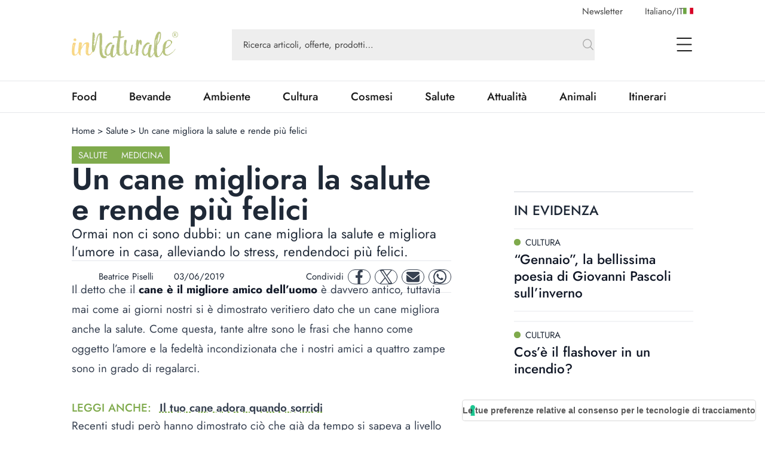

--- FILE ---
content_type: text/html; charset=utf-8
request_url: https://www.innaturale.com/un-cane-migliora-la-salute-e-rende-piu-felici
body_size: 30204
content:
<!DOCTYPE html><html lang="it-it"><head><meta charSet="utf-8"/><meta http-equiv="X-UA-Compatible" content="IE=edge"/><title>Un cane migliora la salute e rende più felici - inNaturale</title><link rel="canonical" href="https://www.innaturale.com/un-cane-migliora-la-salute-e-rende-piu-felici"/><link rel="shortcut icon" href="/images/favicon.png" type="image/png"/><link rel="hreflang" href="/un-cane-migliora-la-salute-e-rende-piu-felici" hrefLang="it-it"/><script type="application/ld+json">{"@context":"https://schema.org","@type":"Organization","@id":"https://www.innaturale.com/#organization","name":"inNaturale","sameAs":["https://www.facebook.com/innaturale/","https://www.instagram.com/innaturale_it/","https://it.linkedin.com/company/innaturale","https://www.youtube.com/channel/UCMT7xFKarbb52o14NDtkqWg/www.innaturale.com","https://www.pinterest.com.au/innaturale/","https://twitter.com/innaturale_it"],"url":"https://www.innaturale.com"}</script><script type="application/ld+json">{"@context":"https://schema.org","@type":"WebSite","@id":"https://www.innaturale.com/#website","url":"https://www.innaturale.com","name":"inNaturale","description":"Conoscere per assaporare.","publisher":{"@type":"Organization","name":"inNaturale","url":"https://www.innaturale.com"},"potentialAction":[{"@type":"SearchAction","target":"https://www.innaturale.com/search?q={search_term_string}","query-input":"required name=search_term_string"}],"inLanguage":"it_IT"}</script><script type="application/ld+json">{"@context":"https://schema.org","@type":"BreadcrumbList","@id":"https://www.innaturale.com/#breadcrumb","itemListElement":[{"@type":"ListItem","position":1,"name":"Home","item":"https://www.innaturale.com/"},{"@type":"ListItem","position":2,"name":"Salute","item":"https://www.innaturale.com/salute"},{"@type":"ListItem","position":3,"name":"Un cane migliora la salute e rende più felici","item":"https://www.innaturale.com/un-cane-migliora-la-salute-e-rende-piu-felici"}]}</script><meta name="viewport" content="width=device-width, initial-scale=1, maximum-scale=5, user-scalable=no"/><meta name="description" content="Ormai non ci sono dubbi: un cane migliora la salute e migliora l’umore in casa, alleviando lo stress, rendendoci più felici."/><meta name="publisher" content="inNaturale"/><meta name="google-site-verification" content="fBZxbQMCFrGLF9BuseVzgjY5LTHhVuz3uTM9RjYKwDc"/><meta name="msvalidate" content="79d07456f3984b77ab5cc577cefffe93"/><meta name="robots" content="index, follow, max-image-preview:large, max-snippet:-1, max-video-preview:-1&#x27;"/><meta name="twitter:card" content="summary_large_image"/><meta name="twitter:creator" content="@innaturale_it"/><meta name="twitter:site" content="@innaturale_it"/><meta name="twitter:title" content="Un cane migliora la salute e rende più felici - inNaturale"/><meta name="twitter:description" content="Ormai non ci sono dubbi: un cane migliora la salute e migliora l’umore in casa, alleviando lo stress, rendendoci più felici."/><meta name="twitter:image" content="https://cdn.innaturale.com/uploads/2019/05/canesalutecover.webp"/><meta name="referrer" content="no-referrer-when-downgrade"/><meta property="og:title" content="Un cane migliora la salute e rende più felici - inNaturale"/><meta property="og:description" content="Ormai non ci sono dubbi: un cane migliora la salute e migliora l’umore in casa, alleviando lo stress, rendendoci più felici."/><meta property="og:image" content="https://www.innaturale.com/_next/image?url=https://cdn.innaturale.com/uploads/2019/05/canesalutecover.webp&amp;w=640&amp;q=50"/><meta property="og:image:url" content="https://www.innaturale.com/_next/image?url=https://cdn.innaturale.com/uploads/2019/05/canesalutecover.webp&amp;w=640&amp;q=50"/><meta property="og:image:secure_url" content="https://www.innaturale.com/_next/image?url=https://cdn.innaturale.com/uploads/2019/05/canesalutecover.webp&amp;w=640&amp;q=50"/><meta property="og:image:width" content="960"/><meta property="og:image:height" content="540"/><meta property="og:locale" content="it_IT"/><meta property="og:url" content="https://www.innaturale.com/un-cane-migliora-la-salute-e-rende-piu-felici"/><meta property="og:site_name" content="inNaturale"/><meta property="og:type" content="article"/><meta property="article:section" content="Salute"/><meta property="article:section" content="Medicina"/><meta property="article:published_time" content="2019-06-03 07:00:41"/><meta property="article:modified_time" content="2024-07-03T00:00:44.000000Z"/><meta name="author" content="Beatrice Piselli"/><meta name="twitter:label1" content="Scritto da"/><meta name="twitter:data1" content="Beatrice Piselli"/><meta name="twitter:label2" content="Tempo di lettura stimato"/><meta name="twitter:data2" content="2 minuti"/><script type="application/ld+json">{"@context":"https://schema.org","@type":"NewsArticle","headline":"Un cane migliora la salute e rende più felici","image":["https://cdn.innaturale.com/uploads/2019/05/cane-ansia-stress.webp"],"datePublished":"2019-06-03 07:00:41","dateModified":"2024-07-03T00:00:44.000000Z","author":[{"@type":"Person","name":"Beatrice Piselli","url":"https://www.innaturale.com/autore/beatrice-piselli"}],"publisher":{"@type":"Organization","name":"inNaturale","url":"https://www.innaturale.com"}}</script><meta name="next-head-count" content="43"/><link rel="preload" href="/_next/static/media/b39aaa38d13114ac-s.p.ttf" as="font" type="font/ttf" crossorigin="anonymous" data-next-font="size-adjust"/><link rel="preload" href="/_next/static/media/5723d8d713f94d95-s.p.ttf" as="font" type="font/ttf" crossorigin="anonymous" data-next-font="size-adjust"/><link rel="preload" href="/_next/static/media/1fde72ea9f6a8f57-s.p.ttf" as="font" type="font/ttf" crossorigin="anonymous" data-next-font="size-adjust"/><link rel="preload" href="/_next/static/media/02c99cc5ab7a5d43-s.p.ttf" as="font" type="font/ttf" crossorigin="anonymous" data-next-font="size-adjust"/><link rel="preload" href="/_next/static/css/4ebd3285824c8dd4.css" as="style"/><link rel="stylesheet" href="/_next/static/css/4ebd3285824c8dd4.css" data-n-g=""/><noscript data-n-css=""></noscript><script defer="" nomodule="" src="/_next/static/chunks/polyfills-c67a75d1b6f99dc8.js"></script><script src="/_next/static/chunks/webpack-dfcd803d090a823b.js" defer=""></script><script src="/_next/static/chunks/framework-5afa2ef135764b3c.js" defer=""></script><script src="/_next/static/chunks/main-9aa69b5cccb15ada.js" defer=""></script><script src="/_next/static/chunks/pages/_app-edf331e1083ec515.js" defer=""></script><script src="/_next/static/chunks/pages/%5B...articleOrCategory%5D-f564e4eb4057d435.js" defer=""></script><script src="/_next/static/aX_hAvB5qjvApygwwtEQr/_buildManifest.js" defer=""></script><script src="/_next/static/aX_hAvB5qjvApygwwtEQr/_ssgManifest.js" defer=""></script></head><body><div id="__next"><main class="__className_3763d2"><script>!function(f,b,e,v,n,t,s)
              {if(f.fbq)return;n=f.fbq=function(){n.callMethod?
              n.callMethod.apply(n,arguments):n.queue.push(arguments)};
              if(!f._fbq)f._fbq=n;n.push=n;n.loaded=!0;n.version='2.0';
              n.queue=[];t=b.createElement(e);t.async=!0;
              t.src=v;s=b.getElementsByTagName(e)[0];
              s.parentNode.insertBefore(t,s)}(window, document,'script',
              'https://connect.facebook.net/en_US/fbevents.js');
              fbq('init', '228638144372061');
              fbq('track', 'PageView');</script><noscript><img height="1" width="1" style="display:none" src="https://www.facebook.com/tr?id=228638144372061&amp;ev=PageView&amp;noscript=1"/></noscript><div class="px-layout-mobile md:px-layout"><div class="relative"><div class="hidden-alias container items-center justify-end space-x-10 pt-2  lg:flex"><button class="text-gray-2">Newsletter</button><button class="flex cursor-pointer items-center gap-2 text-gray-2 focus:outline-none"><span>Italiano<!-- -->/<span class="uppercase">it</span></span><img alt="it" loading="lazy" width="17" height="11" decoding="async" data-nimg="1" style="color:transparent" src="/flags/IT.svg"/></button></div><div style="position:fixed;top:1px;left:1px;width:1px;height:0;padding:0;margin:-1px;overflow:hidden;clip:rect(0, 0, 0, 0);white-space:nowrap;border-width:0;display:none"></div><div class="container mb-4 flex h-16 w-full items-center lg:h-24"><a title="Home" href="/"><img alt="inNaturale" loading="lazy" width="279" height="73" decoding="async" data-nimg="1" class="h-10 w-auto object-contain lg:h-16" style="color:transparent" srcSet="/_next/image?url=%2F_next%2Fstatic%2Fmedia%2Flogo.f497f06f.png&amp;w=384&amp;q=75 1x, /_next/image?url=%2F_next%2Fstatic%2Fmedia%2Flogo.f497f06f.png&amp;w=640&amp;q=75 2x" src="/_next/image?url=%2F_next%2Fstatic%2Fmedia%2Flogo.f497f06f.png&amp;w=640&amp;q=75"/></a><div class="hidden-alias mx-24 w-3/4 lg:flex "><div class="relative flex flex-1 items-center "><form class="w-full"><div class="w-full"><input type="search" name="q" autoComplete="off" placeholder="Ricerca articoli, offerte, prodotti…" class="w-full bg-gray-4 px-5 py-4 text-lg text-gray-2 placeholder:text-current focus:outline-none relative pr-16 !text-base placeholder:opacity-100" value=""/></div><button type="submit" class="absolute bottom-0 right-0 top-0 flex aspect-square h-full items-center justify-center"><svg xmlns="http://www.w3.org/2000/svg" fill="none" viewBox="0 0 24 24" stroke-width="1.5" stroke="currentColor" aria-hidden="true" class="h-6 w-6 text-gray-3"><path stroke-linecap="round" stroke-linejoin="round" d="M21 21l-5.197-5.197m0 0A7.5 7.5 0 105.196 5.196a7.5 7.5 0 0010.607 10.607z"></path></svg></button></form><div data-headlessui-state=""></div></div></div><div class="ml-auto flex items-center space-x-2 lg:space-x-12"><div data-headlessui-state=""><button class="lg:hidden-alias inline-flex h-8 w-8 items-center justify-center text-gray-1" type="button" aria-expanded="false" data-headlessui-state=""><span class="sr-only">open Menu Search</span><svg xmlns="http://www.w3.org/2000/svg" fill="none" viewBox="0 0 24 24" stroke-width="1.5" stroke="currentColor" aria-hidden="true" class="h-6 w-6"><path stroke-linecap="round" stroke-linejoin="round" d="M21 21l-5.197-5.197m0 0A7.5 7.5 0 105.196 5.196a7.5 7.5 0 0010.607 10.607z"></path></svg></button></div><div data-headlessui-state=""><button class="flex h-8 w-8 items-center justify-center text-gray-1 focus:outline-none" type="button" aria-expanded="false" data-headlessui-state=""><span class="sr-only">open Menu</span><svg xmlns="http://www.w3.org/2000/svg" viewBox="0 0 25.5 22" class="h-4 w-auto lg:h-6"><path data-name="Unione 2" d="M1.5 22a1 1 0 0 1-1-1 1 1 0 0 1 1-1h23a1 1 0 0 1 1 1 1 1 0 0 1-1 1ZM1 12a1 1 0 0 1-1-1 1 1 0 0 1 1-1h23a1 1 0 0 1 1 1 1 1 0 0 1-1 1ZM1 2a1 1 0 0 1-1-1 1 1 0 0 1 1-1h23a1 1 0 0 1 1 1 1 1 0 0 1-1 1Z" fill="currentColor"></path></svg></button></div></div></div><div style="position:fixed;top:1px;left:1px;width:1px;height:0;padding:0;margin:-1px;overflow:hidden;clip:rect(0, 0, 0, 0);white-space:nowrap;border-width:0;display:none"></div></div></div><div class="border-b border-t px-layout-mobile md:px-layout"><div class="container w-full overflow-hidden text-xl"><div class="lg:flex"><div class="relative flex h-14 lg:flex-1"><div class="no-scrollbar flex flex-1 items-center justify-between gap-6 overflow-scroll pr-16 lg:w-0 lg:flex-auto lg:gap-16 lg:pr-12"></div><div class="absolute bottom-0 right-0 top-0 w-14 bg-gradient-to-r from-white/0 to-white"></div></div></div></div></div><div><div id="av-pushdown-wrapper"></div><div id="adk_init_pushdown" class="hidden-alias"></div><div class="adk-slot interstitial"><div id="adk_interstitial0"></div><div id="adk_interstitial"></div></div><div class="px-layout-mobile md:px-layout"><div class="container flex flex-col gap-10 pb-10"><div class="mt-5 grid grid-cols-main-sidebar justify-items-center gap-4"><div class="hidden-alias col-span-4 justify-self-start md:block"><div class="flex text-base"><div class="flex"><a class="hover:underline" title="Home" href="/">Home</a><div class="px-1"> &gt; </div></div><div class="flex"><a class="hover:underline" title="Salute" href="/salute">Salute</a><div class="px-1"> &gt; </div></div><div class="flex"><div>Un cane migliora la salute e rende più felici</div><div class="px-1"></div></div></div></div><div class="col-span-4 flex flex-col gap-8 lg:col-span-3 lg:pr-16 xl:pr-24"><div class="flex flex-col gap-8"><div class="flex justify-between"><div class="flex flex-wrap items-center gap-2"><a class="w-max bg-primary py-1 px-3 text-base uppercase leading-6 text-gray-100" title="Salute" href="/salute">Salute</a><a class="w-max bg-primary py-1 px-3 text-base uppercase leading-6 text-gray-100" title="Medicina" href="/salute/medicina">Medicina</a></div></div><h1 class="text-4xl font-semibold lg:text-[3.4375rem] lg:leading-none">Un cane migliora la salute e rende più felici</h1><div class="text-xl lg:text-2xl">Ormai non ci sono dubbi: un cane migliora la salute e migliora l’umore in casa, alleviando lo stress, rendendoci più felici.</div><div class="grid grid-cols-1 gap-4 xl:flex xl:items-center xl:justify-between xl:border-y xl:py-2"><div class="flex justify-between border-y py-2 text-gray-800 xl:grid xl:auto-cols-max xl:grid-flow-col xl:grid-rows-1 xl:items-center xl:gap-8 xl:border-none"><a class="grid  grid-flow-col grid-rows-1 items-center gap-2" title="Beatrice Piselli" href="/autore/beatrice-piselli"><div class="relative aspect-square w-10"><img alt="" loading="lazy" decoding="async" data-nimg="fill" class="rounded-full object-cover" style="position:absolute;height:100%;width:100%;left:0;top:0;right:0;bottom:0;color:transparent" sizes="100vw" srcSet="/_next/image?url=%2Fimages%2Fplaceholder_avatar.webp&amp;w=640&amp;q=75 640w, /_next/image?url=%2Fimages%2Fplaceholder_avatar.webp&amp;w=750&amp;q=75 750w, /_next/image?url=%2Fimages%2Fplaceholder_avatar.webp&amp;w=828&amp;q=75 828w, /_next/image?url=%2Fimages%2Fplaceholder_avatar.webp&amp;w=1080&amp;q=75 1080w, /_next/image?url=%2Fimages%2Fplaceholder_avatar.webp&amp;w=1200&amp;q=75 1200w, /_next/image?url=%2Fimages%2Fplaceholder_avatar.webp&amp;w=1920&amp;q=75 1920w, /_next/image?url=%2Fimages%2Fplaceholder_avatar.webp&amp;w=2048&amp;q=75 2048w, /_next/image?url=%2Fimages%2Fplaceholder_avatar.webp&amp;w=3840&amp;q=75 3840w" src="/_next/image?url=%2Fimages%2Fplaceholder_avatar.webp&amp;w=3840&amp;q=75"/></div><div>Beatrice Piselli</div></a><div class="flex items-center"><div class="mb-1 mr-1 aspect-square h-3"><svg xmlns="http://www.w3.org/2000/svg" viewBox="0 0 448 512" fill="currentColor"><path d="M152 64H296V24C296 10.75 306.7 0 320 0C333.3 0 344 10.75 344 24V64H384C419.3 64 448 92.65 448 128V448C448 483.3 419.3 512 384 512H64C28.65 512 0 483.3 0 448V128C0 92.65 28.65 64 64 64H104V24C104 10.75 114.7 0 128 0C141.3 0 152 10.75 152 24V64zM48 448C48 456.8 55.16 464 64 464H384C392.8 464 400 456.8 400 448V192H48V448z"></path></svg></div><div class="w-max">03/06/2019</div></div></div><div class="mx-auto w-max xl:mx-0 xl:w-auto"><div class="grid auto-cols-max grid-flow-col grid-rows-1 items-center gap-2"><div class="hidden-alias md:inline">Condividi</div><a href="https://www.facebook.com/sharer.php?u=https%3A%2F%2Fwww.innaturale.com%2Fun-cane-migliora-la-salute-e-rende-piu-felici" rel="noreferrer" target="_blank" class="inline-flex items-center justify-center rounded-full aspect-square w-10 border border-gray-700 text-gray-700"><span class="sr-only">facebook</span><svg xmlns="http://www.w3.org/2000/svg" enable-background="new 0 0 24 24" viewBox="0 0 24 24" class="w-1/2 h-6 w-6 fill-current" aria-hidden="true"><path d="M17.44,13.5l.67-4.35H13.94V6.34A2.17,2.17,0,0,1,16.38,4h1.9V.3A22.65,22.65,0,0,0,14.91,0C11.48,0,9.24,2.08,9.24,5.85v3.3H5.42V13.5H9.24V24h4.69V13.5Z"></path></svg></a><a href="https://twitter.com/intent/tweet?url=https%3A%2F%2Fwww.innaturale.com%2Fun-cane-migliora-la-salute-e-rende-piu-felici" rel="noreferrer" target="_blank" class="inline-flex items-center justify-center rounded-full aspect-square w-10 border border-gray-700 text-gray-700"><span class="sr-only">twitter</span><svg xmlns="http://www.w3.org/2000/svg" enable-background="new 0 0 24 24" viewBox="0 0 24 24" class="w-1/2 h-6 w-6 fill-current" aria-hidden="true"><svg viewBox="0 0 1200 1227" fill="none" xmlns="http://www.w3.org/2000/svg"><path d="M714.163 519.284L1160.89 0H1055.03L667.137 450.887L357.328 0H0L468.492 681.821L0 1226.37H105.866L515.491 750.218L842.672 1226.37H1200L714.137 519.284H714.163ZM569.165 687.828L521.697 619.934L144.011 79.6944H306.615L611.412 515.685L658.88 583.579L1055.08 1150.3H892.476L569.165 687.854V687.828Z" fill="currentColor"></path></svg></svg></a><a href="/cdn-cgi/l/email-protection#[base64]" rel="noreferrer" target="_blank" class="inline-flex items-center justify-center rounded-full aspect-square w-10 border border-gray-700 text-gray-700"><span class="sr-only">mail</span><svg xmlns="http://www.w3.org/2000/svg" enable-background="new 0 0 24 24" viewBox="0 0 24 24" class="w-1/2 h-6 w-6 fill-current" aria-hidden="true"><path d="M2.25,3A2.25,2.25,0,0,0,.9,7.05L11.1,14.7a1.5,1.5,0,0,0,1.8,0L23.1,7.05a2.25,2.25,0,0,0-1.35-4ZM0,8.25V18a3,3,0,0,0,3,3H21a3,3,0,0,0,3-3V8.25L13.8,15.9a3,3,0,0,1-3.6,0Z"></path></svg></a><a href="https://wa.me/?text=https%3A%2F%2Fwww.innaturale.com%2Fun-cane-migliora-la-salute-e-rende-piu-felici" rel="noreferrer" target="_blank" class="inline-flex items-center justify-center rounded-full aspect-square w-10 border border-gray-700 text-gray-700"><span class="sr-only">whatsapp</span><svg xmlns="http://www.w3.org/2000/svg" enable-background="new 0 0 24 24" viewBox="0 0 24 24" class="w-1/2 h-6 w-6 fill-current" aria-hidden="true"><path d="M20.41,3.49A11.9,11.9,0,0,0,1.69,17.84L0,24l6.31-1.66A11.82,11.82,0,0,0,12,23.79h0A12,12,0,0,0,24,11.9,12,12,0,0,0,20.41,3.49ZM12,21.79a9.86,9.86,0,0,1-5-1.38L6.6,20.2l-3.74,1,1-3.65-.24-.38A9.9,9.9,0,1,1,22,11.9,10,10,0,0,1,12,21.79Zm5.43-7.41c-.3-.15-1.76-.86-2-1s-.48-.15-.67.15-.77,1-1,1.17-.35.22-.64.07a8.06,8.06,0,0,1-4-3.53c-.31-.53.3-.49.87-1.63a.53.53,0,0,0,0-.52C9.86,9,9.26,7.52,9,6.93s-.49-.5-.67-.51H7.78A1.07,1.07,0,0,0,7,6.78,3.3,3.3,0,0,0,6,9.26a5.77,5.77,0,0,0,1.21,3.07,13.21,13.21,0,0,0,5.08,4.49c1.88.82,2.62.89,3.56.75a3.06,3.06,0,0,0,2-1.42A2.58,2.58,0,0,0,18,14.74C17.91,14.6,17.71,14.53,17.42,14.38Z"></path></svg></a></div></div></div><div class="adk-slot "><div id="adk_article-top"></div></div><div class="prose prose-xl -mt-[1.2em] max-w-full prose-a:font-semibold prose-a:underline prose-a:decoration-primary prose-a:decoration-dashed prose-a:decoration-2 prose-a:underline-offset-4 prose-figcaption:-mt-8 prose-figcaption:text-right prose-figcaption:text-sm prose-figcaption:italic prose-figcaption:text-gray-400 prose-img:w-auto"><div> <div class="wpb_wrapper"> <p>Il detto che il <strong>cane è il migliore amico dell’uomo</strong> è davvero antico, tuttavia mai come ai giorni nostri si è dimostrato veritiero dato che un cane migliora anche la salute. Come questa, tante altre sono le frasi che hanno come oggetto l’amore e la fedeltà incondizionata che i nostri amici a quattro zampe sono in grado di regalarci.</p> </div> </div><div class="mt-10"><div class="bg-white text-xl"><div class="mr-2 font-medium uppercase text-primary md:inline">Leggi anche<!-- -->:</div> <a title="Il tuo cane adora quando sorridi" class="inline font-semibold underline decoration-primary decoration-dashed decoration-2 underline-offset-4 hover:decoration-solid" target="_blank" rel="noopener noreferrer" href="/cane-adora-sorridi">Il tuo cane adora quando sorridi</a></div></div><div> <div class="wpb_wrapper"> <p>Recenti studi però hanno dimostrato ciò che già da tempo si sapeva a livello inconscio, ossia che <strong>i cani fanno bene alla salute</strong>, non solo fisica ma anche mentale. Vediamo di capire perché e in che modo queste giocose palle di pelo sono in grado di aiutarci nella vita di tutti i giorni.</p> <h2>Il cane migliora la salute fisica</h2> <p>Occuparsi di un cane migliora la salute perché richiede tempo e dedizione e spesso ci si trova quasi in difficoltà nel dover rivedere gli impegni in base alle esigenze del nostro amico a quattro zampe. Poi però, al rientro a casa, anche quel poco di frustrazione che ci si porta appresso sparisce nel vederlo felice di averci lì.</p> </div> </div><div class="pt-10"><div class="adk-slot not-prose"><div id="adk_article-middle"></div></div></div><div class="mt-28"><div class="mt-10"><div class="bg-white text-xl"><div class="mr-2 font-medium uppercase text-primary md:inline">Leggi anche<!-- -->:</div> <a title="Ecco come il tuo cane riesce a mentirti" class="inline font-semibold underline decoration-primary decoration-dashed decoration-2 underline-offset-4 hover:decoration-solid" target="_blank" rel="noopener noreferrer" href="/ecco-come-il-tuo-cane-riesce-a-mentirti">Ecco come il tuo cane riesce a mentirti</a></div></div></div><div> <div class="wpb_wrapper"> <p>Il cane però non è solo questo. Recenti studi, pubblicati su autorevoli riviste scientifiche, hanno rivelato come l’incidenza di alcune <strong>patologie</strong> colpisca in percentuale ridotta i proprietari dei cani. Il motivo è tanto semplice quanto importante: passeggiare con il cane almeno un paio di volte al giorno «ci costringe» all’<strong>attività fisica</strong>. Lo stesso vale per le piccole attività che vengono svolte in casa per lui e con lui, come il gioco. Ecco quindi che avere un cane migliora la salute contribuendo a prevenire <strong>obesità, sovrappeso, sindrome metabolica </strong>e<strong> malattie cardiovascolari</strong>.</p> <h2>Un aiuto contro ansia e stress</h2> <p><span style="font-weight: 400;">Come la presenza di un cane influisca sul nostro stato emotivo invece è ancora più complesso. Non tutti sanno infatti che stare con il proprio cane o anche solo guardare una sua foto stimola il cervello a rilasciare <strong>ossitocina, oppioidi, adrenalina </strong>e<strong> serotonina</strong> i cosiddetti «ormoni della felicità». Il cane migliora la salute e rende felici perché è anche un animale estremamente empatico: è in grado di percepire l’umore delle persone con cui trascorre più tempo e comportarsi in modo tale da offrirgli sollievo. Sentirli vicino e accarezzarli allevia lo <strong>stress </strong>e l’<strong>ansia</strong>, permette di sentirsi capiti e anche meno soli. A questo si collega l’aspetto della socializzazione. </span></p> </div> </div><div class="mt-10"><div class="bg-white text-xl"><div class="mr-2 font-medium uppercase text-primary md:inline">Leggi anche<!-- -->:</div> <a title="Come scegliere il cane giusto, una breve guida" class="inline font-semibold underline decoration-primary decoration-dashed decoration-2 underline-offset-4 hover:decoration-solid" target="_blank" rel="noopener noreferrer" href="/scegliere-cane-giusto-breve-guida">Come scegliere il cane giusto, una breve guida</a></div></div><div> <div class="wpb_wrapper"> <p>Portare a spasso il cane spesso spinge il padrone a<strong> interagire con il padroni di altri cani</strong>. In questo modo anche i più timidi e introversi riusciranno a rompere il ghiaccio ed entrare in contatto con altre persone. Una persona sola, che sia anziana o semplicemente single, troverà nel cane un motivo per non lasciarsi mai andare. Prendersi cura di lui costituirà una sorta di obbiettivo giornaliero che verrà svolto con amore e dedizione. «<em>Chi non ha mai posseduto un cane, non sa cosa significhi essere amato</em>» (Arthur Schopenhauer). Concludendo con questa frase, per nulla scontata, abbiamo scoperto come un cane possa salvarci la vita ogni giorno, con gesti semplici e naturali.</p> </div> </div></div><div class="adk-slot "><div id="adk_article-bottom"></div></div></div><div class="grid grid-flow-row grid-cols-1 gap-6"><hr/><div class="text-md md: flex flex-col items-center gap-4 text-center uppercase text-gray-800 md:flex-row md:gap-2"><div class="w-max font-medium md:mr-2">tags:</div><div class="flex flex-wrap gap-2"><a class="text-md w-max whitespace-nowrap rounded-full border border-gray-400 px-6 py-1.5 font-medium capitalize text-gray-700" title="cani" href="/tag/cani">cani</a><a class="text-md w-max whitespace-nowrap rounded-full border border-gray-400 px-6 py-1.5 font-medium capitalize text-gray-700" title="felicità" href="/tag/felicita">felicità</a><a class="text-md w-max whitespace-nowrap rounded-full border border-gray-400 px-6 py-1.5 font-medium capitalize text-gray-700" title="salute" href="/tag/salute">salute</a></div></div><div class="grid w-full grid-cols-[max-content_1fr] grid-rows-1 justify-items-start bg-gray-100 p-8 "><div class="relative aspect-square mr-6 w-24 xl:w-36"><img alt="" loading="lazy" decoding="async" data-nimg="fill" class="rounded-full object-cover" style="position:absolute;height:100%;width:100%;left:0;top:0;right:0;bottom:0;color:transparent" sizes="100vw" srcSet="/_next/image?url=%2Fimages%2Fplaceholder_avatar.webp&amp;w=640&amp;q=75 640w, /_next/image?url=%2Fimages%2Fplaceholder_avatar.webp&amp;w=750&amp;q=75 750w, /_next/image?url=%2Fimages%2Fplaceholder_avatar.webp&amp;w=828&amp;q=75 828w, /_next/image?url=%2Fimages%2Fplaceholder_avatar.webp&amp;w=1080&amp;q=75 1080w, /_next/image?url=%2Fimages%2Fplaceholder_avatar.webp&amp;w=1200&amp;q=75 1200w, /_next/image?url=%2Fimages%2Fplaceholder_avatar.webp&amp;w=1920&amp;q=75 1920w, /_next/image?url=%2Fimages%2Fplaceholder_avatar.webp&amp;w=2048&amp;q=75 2048w, /_next/image?url=%2Fimages%2Fplaceholder_avatar.webp&amp;w=3840&amp;q=75 3840w" src="/_next/image?url=%2Fimages%2Fplaceholder_avatar.webp&amp;w=3840&amp;q=75"/></div><div class="col-span-1 flex flex-col justify-center gap-1 md:gap-3 md:pl-4"><div class="flex flex-wrap items-center  text-xl font-semibold text-gray-1">Beatrice Piselli</div><a class="md:hidden-alias group inline-flex items-center" title="Beatrice Piselli" href="/autore/beatrice-piselli"><span class="text-gray-2 group-hover:underline">Scopri di più</span><svg xmlns="http://www.w3.org/2000/svg" fill="none" viewBox="0 0 24 24" stroke-width="1.5" stroke="currentColor" aria-hidden="true" class="ml-2 h-6 w-6 text-primary transition-transform group-hover:scale-150"><path stroke-linecap="round" stroke-linejoin="round" d="M17.25 8.25L21 12m0 0l-3.75 3.75M21 12H3"></path></svg></a><div class="hidden-alias col-span-2 text-xl text-gray-600 md:col-span-3 md:block">Dopo una Laurea in Ingegneria mi sono allontanata dai numeri e avvicinata a nuove forme di espressione, come la fotografia e la scrittura. Il mio blog, Il Cucchiaio Verde, racchiude entrambe le passioni e ha come filo conduttore uno stile di vita vegetariano.</div><a class="hidden-alias group mt-1 items-center md:inline-flex" title="Beatrice Piselli" href="/autore/beatrice-piselli"><span class="text-gray-2 group-hover:underline">Scopri di più</span><svg xmlns="http://www.w3.org/2000/svg" fill="none" viewBox="0 0 24 24" stroke-width="1.5" stroke="currentColor" aria-hidden="true" class="ml-2 h-6 w-6 text-primary transition-transform group-hover:scale-150"><path stroke-linecap="round" stroke-linejoin="round" d="M17.25 8.25L21 12m0 0l-3.75 3.75M21 12H3"></path></svg></a></div><div class="md:hidden-alias col-span-2 block pt-4 text-xl text-gray-600 md:col-span-3">Dopo una Laurea in Ingegneria mi sono allontanata dai numeri e avvicinata a nuove forme di espressione, come la fotografia e la scrittura. Il mio blog, Il Cucchiaio Verde, racchiude entrambe le passioni e ha come filo conduttore uno stile di vita vegetariano.</div></div></div></div><div class="col-span-4 lg:col-span-1"><div class="sticky top-0 flex flex-col gap-12"><div class="grid grid-cols-1 gap-4 md:gap-6 lg:gap-20"><div class="adk-slot -mx-layout-mobile md:mx-0"><div id="adk_spalla-top"></div></div><div class="container"><div class="flex justify-between border-t-2 border-gray-200 pb-4 pt-4 text-gray-800"><div class="grid grid-flow-col grid-rows-1 items-center gap-2 text-xl font-medium uppercase lg:text-2xl">in evidenza</div><div></div></div><div class="grid grid-cols-1 gap-4 md:grid-cols-2 md:gap-6 lg:grid-cols-1 lg:gap-4"><div><div class="text-md grid content-start gap-3 lg:text-xl"><div class="grid grid-cols-1 content-start gap-4"><a class="aspect-4/3 h-fit w-full cursor-pointer overflow-hidden" title="“Gennaio”, la bellissima poesia di Giovanni Pascoli sull’inverno" href="/gennaio-bellissima-poesia-giovanni-pascoli-inverno"><div class="bg-gray-100 bg-[url(&#x27;/images/placeholder_image.webp&#x27;)] bg-[length:30%_auto] bg-center bg-no-repeat relative max-h-full min-w-full overflow-hidden aspect-4/3 border border-gray-100"><img alt="Gennaio, la bellissima poesia di Giovanni Pascoli sull’inverno" loading="lazy" decoding="async" data-nimg="fill" class="object-cover" style="position:absolute;height:100%;width:100%;left:0;top:0;right:0;bottom:0;color:transparent" sizes="(max-width: 768px) 90vw" srcSet="/_next/image?url=https%3A%2F%2Fcdn.innaturale.com%2F2026%2F01%2F09%2F17%2F06%2F37%2Fgennaio%20poesia%20inverno.webp&amp;w=640&amp;q=50 640w, /_next/image?url=https%3A%2F%2Fcdn.innaturale.com%2F2026%2F01%2F09%2F17%2F06%2F37%2Fgennaio%20poesia%20inverno.webp&amp;w=750&amp;q=50 750w, /_next/image?url=https%3A%2F%2Fcdn.innaturale.com%2F2026%2F01%2F09%2F17%2F06%2F37%2Fgennaio%20poesia%20inverno.webp&amp;w=828&amp;q=50 828w, /_next/image?url=https%3A%2F%2Fcdn.innaturale.com%2F2026%2F01%2F09%2F17%2F06%2F37%2Fgennaio%20poesia%20inverno.webp&amp;w=1080&amp;q=50 1080w, /_next/image?url=https%3A%2F%2Fcdn.innaturale.com%2F2026%2F01%2F09%2F17%2F06%2F37%2Fgennaio%20poesia%20inverno.webp&amp;w=1200&amp;q=50 1200w, /_next/image?url=https%3A%2F%2Fcdn.innaturale.com%2F2026%2F01%2F09%2F17%2F06%2F37%2Fgennaio%20poesia%20inverno.webp&amp;w=1920&amp;q=50 1920w, /_next/image?url=https%3A%2F%2Fcdn.innaturale.com%2F2026%2F01%2F09%2F17%2F06%2F37%2Fgennaio%20poesia%20inverno.webp&amp;w=2048&amp;q=50 2048w, /_next/image?url=https%3A%2F%2Fcdn.innaturale.com%2F2026%2F01%2F09%2F17%2F06%2F37%2Fgennaio%20poesia%20inverno.webp&amp;w=3840&amp;q=50 3840w" src="/_next/image?url=https%3A%2F%2Fcdn.innaturale.com%2F2026%2F01%2F09%2F17%2F06%2F37%2Fgennaio%20poesia%20inverno.webp&amp;w=3840&amp;q=50"/></div></a></div><div class="grid grid-flow-row grid-cols-1 content-start  gap-1"><a class="group w-fit text-base uppercase" href="/cultura"><span class="mr-2 inline-block h-3 w-3 rounded-full" style="background-color:#7FAA4C"></span><span class="group-hover:underline">Cultura</span></a><a class="group w-fit" title="“Gennaio”, la bellissima poesia di Giovanni Pascoli sull’inverno" href="/gennaio-bellissima-poesia-giovanni-pascoli-inverno"><strong class="font-medium transition-colors group-hover:underline group-hover:decoration-2 text-xl leading-6 md:text-2xl lg:leading-7 lg:text-2xl">“Gennaio”, la bellissima poesia di Giovanni Pascoli sull’inverno</strong></a></div></div><hr class="md:hidden-alias mt-4 border border-gray-100 lg:block"/></div><div><div class="text-md grid content-start gap-3 lg:text-xl"><div class="grid grid-cols-1 content-start gap-4"><a class="aspect-4/3 h-fit w-full cursor-pointer overflow-hidden" title="Cos’è il flashover in un incendio?" href="/cos-e-flashover-incendio"><div class="bg-gray-100 bg-[url(&#x27;/images/placeholder_image.webp&#x27;)] bg-[length:30%_auto] bg-center bg-no-repeat relative max-h-full min-w-full overflow-hidden aspect-4/3 border border-gray-100"><img alt="Cos’è il flashover in un incendio" loading="lazy" decoding="async" data-nimg="fill" class="object-cover" style="position:absolute;height:100%;width:100%;left:0;top:0;right:0;bottom:0;color:transparent" sizes="(max-width: 768px) 90vw" srcSet="/_next/image?url=https%3A%2F%2Fcdn.innaturale.com%2F2026%2F01%2F09%2F16%2F43%2F32%2Fflashover%20incendio.webp&amp;w=640&amp;q=50 640w, /_next/image?url=https%3A%2F%2Fcdn.innaturale.com%2F2026%2F01%2F09%2F16%2F43%2F32%2Fflashover%20incendio.webp&amp;w=750&amp;q=50 750w, /_next/image?url=https%3A%2F%2Fcdn.innaturale.com%2F2026%2F01%2F09%2F16%2F43%2F32%2Fflashover%20incendio.webp&amp;w=828&amp;q=50 828w, /_next/image?url=https%3A%2F%2Fcdn.innaturale.com%2F2026%2F01%2F09%2F16%2F43%2F32%2Fflashover%20incendio.webp&amp;w=1080&amp;q=50 1080w, /_next/image?url=https%3A%2F%2Fcdn.innaturale.com%2F2026%2F01%2F09%2F16%2F43%2F32%2Fflashover%20incendio.webp&amp;w=1200&amp;q=50 1200w, /_next/image?url=https%3A%2F%2Fcdn.innaturale.com%2F2026%2F01%2F09%2F16%2F43%2F32%2Fflashover%20incendio.webp&amp;w=1920&amp;q=50 1920w, /_next/image?url=https%3A%2F%2Fcdn.innaturale.com%2F2026%2F01%2F09%2F16%2F43%2F32%2Fflashover%20incendio.webp&amp;w=2048&amp;q=50 2048w, /_next/image?url=https%3A%2F%2Fcdn.innaturale.com%2F2026%2F01%2F09%2F16%2F43%2F32%2Fflashover%20incendio.webp&amp;w=3840&amp;q=50 3840w" src="/_next/image?url=https%3A%2F%2Fcdn.innaturale.com%2F2026%2F01%2F09%2F16%2F43%2F32%2Fflashover%20incendio.webp&amp;w=3840&amp;q=50"/></div></a></div><div class="grid grid-flow-row grid-cols-1 content-start  gap-1"><a class="group w-fit text-base uppercase" href="/cultura"><span class="mr-2 inline-block h-3 w-3 rounded-full" style="background-color:#7FAA4C"></span><span class="group-hover:underline">Cultura</span></a><a class="group w-fit" title="Cos’è il flashover in un incendio?" href="/cos-e-flashover-incendio"><strong class="font-medium transition-colors group-hover:underline group-hover:decoration-2 text-xl leading-6 md:text-2xl lg:leading-7 lg:text-2xl">Cos’è il flashover in un incendio?</strong></a></div></div></div></div></div><div class="adk-slot -mx-layout-mobile md:mx-0"><div id="adk_spalla-middle"></div></div><div class="container"><div class="flex justify-between border-t-2 border-gray-200 pb-4 pt-4 text-gray-800"><div class="grid grid-flow-col grid-rows-1 items-center gap-2 text-xl font-medium uppercase lg:text-2xl">i più letti</div><div></div></div><div class="grid grid-flow-row grid-cols-1 gap-4 md:grid-cols-2 md:gap-8 lg:grid-cols-1 lg:gap-4"><div><div class="text-md grid content-start gap-3 lg:text-xl grid-cols-2 lg:grid-cols-1 lg:gap-6 xl:grid-cols-2"><div class="grid grid-cols-1 content-start gap-4"><a class="aspect-4/3 h-fit w-full cursor-pointer overflow-hidden" title="Inquinamento luminoso: cos&#x27;è e quali sono i pericoli" href="/inquinamento-luminoso-cosa-e-e-quali-sono-i-pericoli"><div class="bg-gray-100 bg-[url(&#x27;/images/placeholder_image.webp&#x27;)] bg-[length:30%_auto] bg-center bg-no-repeat relative max-h-full min-w-full overflow-hidden aspect-4/3 border border-gray-100"><img alt="Inquinamento luminoso: cos&#x27;è e quali sono i pericoli" loading="lazy" decoding="async" data-nimg="fill" class="object-cover" style="position:absolute;height:100%;width:100%;left:0;top:0;right:0;bottom:0;color:transparent" sizes="(max-width: 768px) 90vw" srcSet="/_next/image?url=https%3A%2F%2Fcdn.innaturale.com%2F2023%2F12%2F11%2F13%2F49%2F38%2Finquinamento%20luminoso.webp&amp;w=640&amp;q=50 640w, /_next/image?url=https%3A%2F%2Fcdn.innaturale.com%2F2023%2F12%2F11%2F13%2F49%2F38%2Finquinamento%20luminoso.webp&amp;w=750&amp;q=50 750w, /_next/image?url=https%3A%2F%2Fcdn.innaturale.com%2F2023%2F12%2F11%2F13%2F49%2F38%2Finquinamento%20luminoso.webp&amp;w=828&amp;q=50 828w, /_next/image?url=https%3A%2F%2Fcdn.innaturale.com%2F2023%2F12%2F11%2F13%2F49%2F38%2Finquinamento%20luminoso.webp&amp;w=1080&amp;q=50 1080w, /_next/image?url=https%3A%2F%2Fcdn.innaturale.com%2F2023%2F12%2F11%2F13%2F49%2F38%2Finquinamento%20luminoso.webp&amp;w=1200&amp;q=50 1200w, /_next/image?url=https%3A%2F%2Fcdn.innaturale.com%2F2023%2F12%2F11%2F13%2F49%2F38%2Finquinamento%20luminoso.webp&amp;w=1920&amp;q=50 1920w, /_next/image?url=https%3A%2F%2Fcdn.innaturale.com%2F2023%2F12%2F11%2F13%2F49%2F38%2Finquinamento%20luminoso.webp&amp;w=2048&amp;q=50 2048w, /_next/image?url=https%3A%2F%2Fcdn.innaturale.com%2F2023%2F12%2F11%2F13%2F49%2F38%2Finquinamento%20luminoso.webp&amp;w=3840&amp;q=50 3840w" src="/_next/image?url=https%3A%2F%2Fcdn.innaturale.com%2F2023%2F12%2F11%2F13%2F49%2F38%2Finquinamento%20luminoso.webp&amp;w=3840&amp;q=50"/></div></a></div><div class="grid grid-flow-row grid-cols-1 content-start  gap-1"><a class="group w-fit" title="Inquinamento luminoso: cos&#x27;è e quali sono i pericoli" href="/inquinamento-luminoso-cosa-e-e-quali-sono-i-pericoli"><strong class="font-medium transition-colors group-hover:underline group-hover:decoration-2 text-lg leading-4">Inquinamento luminoso: cos'è e quali sono i pericoli</strong></a></div></div><hr class="md:hidden-alias mt-4 border border-gray-100 lg:block"/></div><div><div class="text-md grid content-start gap-3 lg:text-xl grid-cols-2 lg:grid-cols-1 lg:gap-6 xl:grid-cols-2"><div class="grid grid-cols-1 content-start gap-4"><a class="aspect-4/3 h-fit w-full cursor-pointer overflow-hidden" title="Qual è la differenza tra stalattiti e stalagmiti" href="/qual-e-la-differenza-tra-stalattiti-e-stalagmiti"><div class="bg-gray-100 bg-[url(&#x27;/images/placeholder_image.webp&#x27;)] bg-[length:30%_auto] bg-center bg-no-repeat relative max-h-full min-w-full overflow-hidden aspect-4/3 border border-gray-100"><img alt="differenza stalattiti stalagmiti" loading="lazy" decoding="async" data-nimg="fill" class="object-cover" style="position:absolute;height:100%;width:100%;left:0;top:0;right:0;bottom:0;color:transparent" sizes="(max-width: 768px) 90vw" srcSet="/_next/image?url=https%3A%2F%2Fcdn.innaturale.com%2Fuploads%2F2023%2F05%2Fdifferenza-stalattiti-stalagmiti.webp&amp;w=640&amp;q=50 640w, /_next/image?url=https%3A%2F%2Fcdn.innaturale.com%2Fuploads%2F2023%2F05%2Fdifferenza-stalattiti-stalagmiti.webp&amp;w=750&amp;q=50 750w, /_next/image?url=https%3A%2F%2Fcdn.innaturale.com%2Fuploads%2F2023%2F05%2Fdifferenza-stalattiti-stalagmiti.webp&amp;w=828&amp;q=50 828w, /_next/image?url=https%3A%2F%2Fcdn.innaturale.com%2Fuploads%2F2023%2F05%2Fdifferenza-stalattiti-stalagmiti.webp&amp;w=1080&amp;q=50 1080w, /_next/image?url=https%3A%2F%2Fcdn.innaturale.com%2Fuploads%2F2023%2F05%2Fdifferenza-stalattiti-stalagmiti.webp&amp;w=1200&amp;q=50 1200w, /_next/image?url=https%3A%2F%2Fcdn.innaturale.com%2Fuploads%2F2023%2F05%2Fdifferenza-stalattiti-stalagmiti.webp&amp;w=1920&amp;q=50 1920w, /_next/image?url=https%3A%2F%2Fcdn.innaturale.com%2Fuploads%2F2023%2F05%2Fdifferenza-stalattiti-stalagmiti.webp&amp;w=2048&amp;q=50 2048w, /_next/image?url=https%3A%2F%2Fcdn.innaturale.com%2Fuploads%2F2023%2F05%2Fdifferenza-stalattiti-stalagmiti.webp&amp;w=3840&amp;q=50 3840w" src="/_next/image?url=https%3A%2F%2Fcdn.innaturale.com%2Fuploads%2F2023%2F05%2Fdifferenza-stalattiti-stalagmiti.webp&amp;w=3840&amp;q=50"/></div></a></div><div class="grid grid-flow-row grid-cols-1 content-start  gap-1"><a class="group w-fit" title="Qual è la differenza tra stalattiti e stalagmiti" href="/qual-e-la-differenza-tra-stalattiti-e-stalagmiti"><strong class="font-medium transition-colors group-hover:underline group-hover:decoration-2 text-lg leading-4">Qual è la differenza tra stalattiti e stalagmiti</strong></a></div></div><hr class="md:hidden-alias mt-4 border border-gray-100 lg:block"/></div><div><div class="text-md grid content-start gap-3 lg:text-xl grid-cols-2 lg:grid-cols-1 lg:gap-6 xl:grid-cols-2"><div class="grid grid-cols-1 content-start gap-4"><a class="aspect-4/3 h-fit w-full cursor-pointer overflow-hidden" title="India, dalle foreste sacre un’idea per ripristinare quelle in pericolo" href="/india-dalle-foreste-sacre-idea-per-ripristinare-quelle-in-pericolo"><div class="bg-gray-100 bg-[url(&#x27;/images/placeholder_image.webp&#x27;)] bg-[length:30%_auto] bg-center bg-no-repeat relative max-h-full min-w-full overflow-hidden aspect-4/3 border border-gray-100"><img alt="foreste sacre india" loading="lazy" decoding="async" data-nimg="fill" class="object-cover" style="position:absolute;height:100%;width:100%;left:0;top:0;right:0;bottom:0;color:transparent" sizes="(max-width: 768px) 90vw" srcSet="/_next/image?url=https%3A%2F%2Fcdn.innaturale.com%2Fuploads%2F2023%2F05%2Fforeste-sacre-india.webp&amp;w=640&amp;q=50 640w, /_next/image?url=https%3A%2F%2Fcdn.innaturale.com%2Fuploads%2F2023%2F05%2Fforeste-sacre-india.webp&amp;w=750&amp;q=50 750w, /_next/image?url=https%3A%2F%2Fcdn.innaturale.com%2Fuploads%2F2023%2F05%2Fforeste-sacre-india.webp&amp;w=828&amp;q=50 828w, /_next/image?url=https%3A%2F%2Fcdn.innaturale.com%2Fuploads%2F2023%2F05%2Fforeste-sacre-india.webp&amp;w=1080&amp;q=50 1080w, /_next/image?url=https%3A%2F%2Fcdn.innaturale.com%2Fuploads%2F2023%2F05%2Fforeste-sacre-india.webp&amp;w=1200&amp;q=50 1200w, /_next/image?url=https%3A%2F%2Fcdn.innaturale.com%2Fuploads%2F2023%2F05%2Fforeste-sacre-india.webp&amp;w=1920&amp;q=50 1920w, /_next/image?url=https%3A%2F%2Fcdn.innaturale.com%2Fuploads%2F2023%2F05%2Fforeste-sacre-india.webp&amp;w=2048&amp;q=50 2048w, /_next/image?url=https%3A%2F%2Fcdn.innaturale.com%2Fuploads%2F2023%2F05%2Fforeste-sacre-india.webp&amp;w=3840&amp;q=50 3840w" src="/_next/image?url=https%3A%2F%2Fcdn.innaturale.com%2Fuploads%2F2023%2F05%2Fforeste-sacre-india.webp&amp;w=3840&amp;q=50"/></div></a></div><div class="grid grid-flow-row grid-cols-1 content-start  gap-1"><a class="group w-fit" title="India, dalle foreste sacre un’idea per ripristinare quelle in pericolo" href="/india-dalle-foreste-sacre-idea-per-ripristinare-quelle-in-pericolo"><strong class="font-medium transition-colors group-hover:underline group-hover:decoration-2 text-lg leading-4">India, dalle foreste sacre un’idea per ripristinare quelle in pericolo</strong></a></div></div><hr class="md:hidden-alias mt-4 border border-gray-100 lg:block"/></div><div><div class="text-md grid content-start gap-3 lg:text-xl grid-cols-2 lg:grid-cols-1 lg:gap-6 xl:grid-cols-2"><div class="grid grid-cols-1 content-start gap-4"><a class="aspect-4/3 h-fit w-full cursor-pointer overflow-hidden" title="Le poesie di Natale più famose" href="/le-poesie-di-natale-piu-famose"><div class="bg-gray-100 bg-[url(&#x27;/images/placeholder_image.webp&#x27;)] bg-[length:30%_auto] bg-center bg-no-repeat relative max-h-full min-w-full overflow-hidden aspect-4/3 border border-gray-100"><img alt="Le poesie di Natale più famose" loading="lazy" decoding="async" data-nimg="fill" class="object-cover" style="position:absolute;height:100%;width:100%;left:0;top:0;right:0;bottom:0;color:transparent" sizes="(max-width: 768px) 90vw" srcSet="/_next/image?url=https%3A%2F%2Fcdn.innaturale.com%2F2023%2F12%2F20%2F17%2F48%2F52%2Fpoesie%20di%20Natale%20famose.webp&amp;w=640&amp;q=50 640w, /_next/image?url=https%3A%2F%2Fcdn.innaturale.com%2F2023%2F12%2F20%2F17%2F48%2F52%2Fpoesie%20di%20Natale%20famose.webp&amp;w=750&amp;q=50 750w, /_next/image?url=https%3A%2F%2Fcdn.innaturale.com%2F2023%2F12%2F20%2F17%2F48%2F52%2Fpoesie%20di%20Natale%20famose.webp&amp;w=828&amp;q=50 828w, /_next/image?url=https%3A%2F%2Fcdn.innaturale.com%2F2023%2F12%2F20%2F17%2F48%2F52%2Fpoesie%20di%20Natale%20famose.webp&amp;w=1080&amp;q=50 1080w, /_next/image?url=https%3A%2F%2Fcdn.innaturale.com%2F2023%2F12%2F20%2F17%2F48%2F52%2Fpoesie%20di%20Natale%20famose.webp&amp;w=1200&amp;q=50 1200w, /_next/image?url=https%3A%2F%2Fcdn.innaturale.com%2F2023%2F12%2F20%2F17%2F48%2F52%2Fpoesie%20di%20Natale%20famose.webp&amp;w=1920&amp;q=50 1920w, /_next/image?url=https%3A%2F%2Fcdn.innaturale.com%2F2023%2F12%2F20%2F17%2F48%2F52%2Fpoesie%20di%20Natale%20famose.webp&amp;w=2048&amp;q=50 2048w, /_next/image?url=https%3A%2F%2Fcdn.innaturale.com%2F2023%2F12%2F20%2F17%2F48%2F52%2Fpoesie%20di%20Natale%20famose.webp&amp;w=3840&amp;q=50 3840w" src="/_next/image?url=https%3A%2F%2Fcdn.innaturale.com%2F2023%2F12%2F20%2F17%2F48%2F52%2Fpoesie%20di%20Natale%20famose.webp&amp;w=3840&amp;q=50"/></div></a></div><div class="grid grid-flow-row grid-cols-1 content-start  gap-1"><a class="group w-fit" title="Le poesie di Natale più famose" href="/le-poesie-di-natale-piu-famose"><strong class="font-medium transition-colors group-hover:underline group-hover:decoration-2 text-lg leading-4">Le poesie di Natale più famose</strong></a></div></div><hr class="md:hidden-alias mt-4 border border-gray-100 lg:block"/></div></div></div></div></div></div></div></div><div class="-mx-layout-mobile overflow-x-hidden lg:-mx-layout"><div class="-mx-layout"><div class="flex h-max w-full items-center justify-center bg-gradient-mobile py-20 text-gray-800 xl:bg-gradient-desktop"><div class="grid-col-1 xl:grid-col-6 grid justify-items-center gap-4 lg:gap-8 xl:grid-flow-col xl:grid-rows-1 xl:items-center xl:gap-0"><div class="h-max xl:col-span-2"><svg xmlns="http://www.w3.org/2000/svg" enable-background="new 0 0 24 24" viewBox="0 0 24 24" class="h-12 w-12 lg:h-16 lg:w-16 h-6 w-6 fill-current"><path d="M0,3.4V20.6H24V3.4Zm14.65,8.83-2.18,2.18a.69.69,0,0,1-.93,0l-2.19-2.2,0,0-7.91-8H22.55l-7.92,8Zm-6.44,0L.8,19.34V4.77Zm.56.57L11,15a1.49,1.49,0,0,0,1,.4A1.52,1.52,0,0,0,13,15l2.2-2.21,7.29,7h-21Zm7-.57L23.2,4.77V19.34Z"></path></svg></div><div class="col-span-1 flex flex-col items-center gap-2 text-center lg:gap-6 xl:col-span-2 xl:ml-6 xl:mr-20 xl:items-start xl:gap-0 xl:text-left"><div class="text-lg uppercase lg:text-3xl">Iscriviti alla newsletter</div><div class="w-3/4 text-xl text-gray-500 xl:w-full">Resta aggiornato sulle ultime novità editoriali, i prodotti e le offerte</div></div><button class="inline-flex items-center justify-center whitespace-nowrap border focus:outline-none disabled:pointer-events-none bg-primary hover:bg-primary-dark border-primary text-white transition-colors px-6 py-4 text-xl font-medium h-12 w-48 uppercase lg:h-14 lg:w-60">Iscriviti</button></div><div style="position:fixed;top:1px;left:1px;width:1px;height:0;padding:0;margin:-1px;overflow:hidden;clip:rect(0, 0, 0, 0);white-space:nowrap;border-width:0;display:none"></div></div></div></div></div></div><footer class="bg-gray-1" aria-labelledby="footer-heading"><h2 id="footer-heading" class="sr-only">Footer</h2><div class="px-layout-mobile py-14 lg:px-layout lg:pb-16 lg:pt-24"><div class="container lg:grid lg:grid-cols-2"><div class="flex flex-col items-center lg:max-w-md lg:items-start"><img alt="inNaturale" loading="lazy" width="279" height="73" decoding="async" data-nimg="1" style="color:transparent" srcSet="/_next/image?url=%2F_next%2Fstatic%2Fmedia%2Flogo-white.0879072b.png&amp;w=384&amp;q=75 1x, /_next/image?url=%2F_next%2Fstatic%2Fmedia%2Flogo-white.0879072b.png&amp;w=640&amp;q=75 2x" src="/_next/image?url=%2F_next%2Fstatic%2Fmedia%2Flogo-white.0879072b.png&amp;w=640&amp;q=75"/><p class="mt-6 text-center text-gray-3 lg:mt-10 lg:text-left lg:text-xl">Raccontare e spiegare cibo, natura e salute. Un obiettivo più facile a dirsi che a farsi, ma nella redazione di inNaturale non sono queste le sfide che scoraggiano. Siamo un gruppo di giovani affiatati in cerca del servizio perfetto, pronti a raccontarvi le ultime novità e le storie più particolari riguardo il complicato mondo dell’alimentazione.</p><div class="mt-10 flex justify-center gap-x-3 lg:mt-28 lg:justify-start"><a href="https://www.facebook.com/innaturale/" rel="noreferrer" target="_blank" class="inline-flex items-center justify-center rounded-full bg-[#325FB9] text-white h-12 w-12"><span class="sr-only">facebook</span><svg xmlns="http://www.w3.org/2000/svg" enable-background="new 0 0 24 24" viewBox="0 0 24 24" class="w-1/2 h-6 w-6 fill-current" aria-hidden="true"><path d="M17.44,13.5l.67-4.35H13.94V6.34A2.17,2.17,0,0,1,16.38,4h1.9V.3A22.65,22.65,0,0,0,14.91,0C11.48,0,9.24,2.08,9.24,5.85v3.3H5.42V13.5H9.24V24h4.69V13.5Z"></path></svg></a><a href="https://twitter.com/innaturale_it" rel="noreferrer" target="_blank" class="inline-flex items-center justify-center rounded-full bg-[#000000] text-white h-12 w-12"><span class="sr-only">twitter</span><svg xmlns="http://www.w3.org/2000/svg" enable-background="new 0 0 24 24" viewBox="0 0 24 24" class="w-1/2 h-6 w-6 fill-current" aria-hidden="true"><svg viewBox="0 0 1200 1227" fill="none" xmlns="http://www.w3.org/2000/svg"><path d="M714.163 519.284L1160.89 0H1055.03L667.137 450.887L357.328 0H0L468.492 681.821L0 1226.37H105.866L515.491 750.218L842.672 1226.37H1200L714.137 519.284H714.163ZM569.165 687.828L521.697 619.934L144.011 79.6944H306.615L611.412 515.685L658.88 583.579L1055.08 1150.3H892.476L569.165 687.854V687.828Z" fill="currentColor"></path></svg></svg></a><a href="https://www.instagram.com/innaturale/" rel="noreferrer" target="_blank" class="inline-flex items-center justify-center rounded-full bg-gradient-to-b from-[#C33D9A] to-[#7D32B5] text-white h-12 w-12"><span class="sr-only">instagram</span><svg xmlns="http://www.w3.org/2000/svg" enable-background="new 0 0 24 24" viewBox="0 0 24 24" class="w-1/2 h-6 w-6 fill-current" aria-hidden="true"><path d="M12.05,5.75a6.15,6.15,0,1,0,6.16,6.15A6.14,6.14,0,0,0,12.05,5.75Zm0,10.15a4,4,0,1,1,4-4,4,4,0,0,1-4,4ZM19.89,5.49a1.44,1.44,0,1,1-1.43-1.43A1.43,1.43,0,0,1,19.89,5.49ZM24,7a7.11,7.11,0,0,0-1.94-5A7.18,7.18,0,0,0,17,0C15-.13,9.08-.13,7.1,0a7.16,7.16,0,0,0-5,1.94A7.12,7.12,0,0,0,.13,7c-.11,2-.11,7.92,0,9.9a7.11,7.11,0,0,0,1.94,5,7.2,7.2,0,0,0,5,1.94c2,.11,7.92.11,9.9,0a7.14,7.14,0,0,0,5-1.94,7.2,7.2,0,0,0,1.94-5c.11-2,.11-7.92,0-9.9ZM21.41,19a4.1,4.1,0,0,1-2.28,2.29c-1.58.62-5.33.48-7.08.48s-5.5.14-7.07-.48A4,4,0,0,1,2.7,19c-.63-1.58-.48-5.32-.48-7.07s-.14-5.5.48-7.07A4.07,4.07,0,0,1,5,2.54c1.58-.62,5.33-.48,7.07-.48s5.5-.14,7.08.48a4,4,0,0,1,2.28,2.29c.63,1.58.48,5.32.48,7.07S22,17.4,21.41,19Z"></path></svg></a><a href="https://www.youtube.com/channel/UCMT7xFKarbb52o14NDtkqWg/www.innaturale.com" rel="noreferrer" target="_blank" class="inline-flex items-center justify-center rounded-full bg-[#DD2C2C] text-white h-12 w-12"><span class="sr-only">youtube</span><svg xmlns="http://www.w3.org/2000/svg" enable-background="new 0 0 24 24" viewBox="0 0 24 24" class="w-1/2 h-6 w-6 fill-current" aria-hidden="true"><path d="M23.5,6.2a3,3,0,0,0-2.12-2.13C19.5,3.56,12,3.56,12,3.56s-7.5,0-9.38.51A3,3,0,0,0,.5,6.2,31.82,31.82,0,0,0,0,12a31.67,31.67,0,0,0,.5,5.81,3,3,0,0,0,2.12,2.1c1.88.51,9.38.51,9.38.51s7.5,0,9.38-.51a3,3,0,0,0,2.12-2.1A31.67,31.67,0,0,0,24,12a31.76,31.76,0,0,0-.5-5.82Zm-14,9.39V8.45L15.81,12Z"></path></svg></a></div></div><div class="lg:hidden-alias mt-16"></div><div class="hidden-alias shrink  justify-between gap-x-8 lg:flex"></div></div><hr class="hidden-alias container mt-20 border-t border-[#333333] lg:block"/><div class="mt-12 flex flex-col items-center justify-center gap-y-4 text-gray-3 lg:flex-row lg:text-xl"></div><div class="container mt-14 space-y-2 text-center text-sm text-gray-4/70 lg:mt-10 lg:text-base"><p>GREENMATCH S.R.L. S.B. - Via Corfù, 106 - 25124 - Brescia (BS) - Partita IVA e CodiceFiscale: 04233900986</p><p>inNaturale.com è una testata registrata al Tribunale di Brescia n.11/2018. Eccetto dove diversamente indicato, tutti i contenuti pubblicati su inNaturale.com sono rilasciati sotto Licenza Creative Commons.</p><p>Quest’opera è distribuita con Licenza Creative Commons Attribuzione - Non commerciale - Non opere derivate 3.0 Unported. © Diritti riservati</p></div></div></footer></main></div><script data-cfasync="false" src="/cdn-cgi/scripts/5c5dd728/cloudflare-static/email-decode.min.js"></script><script id="__NEXT_DATA__" type="application/json">{"props":{"pageProps":{"type":"article","locale":"it-it","languageInfo":{"id":1,"name":"Italiano","code":"it","status":true,"created_at":"2023-05-12T16:31:21.000000Z","updated_at":"2023-05-12T16:31:21.000000Z","icon":null,"format_date":"DD/MM/YYYY","translate":{"NotAllowed":"Non autorizzato","acceptMarketingBold":"Al fine di consentire le attività di marketing","acceptPrivacyPolicy":"E' obbligatorio acconsentire di aver letto la policy sulla privacy","accessData":"Dati di accesso","accessResArea":"per effettuare l’accesso alla tua area riservata e modificare la richieista di iscrizione.","account":"Account","accountData":"Dati account","accountsExpenses":"Conti e spese","activeFilters":"Filtri attivi:","addBrand":"Aggiungi brand","addBrands":"Aggiungi brand","addBrandsSubtitle":"Inserisci un nuovo Brand non presente in catalogo","addCode":"Aggiungi codice","addColor":"Aggiungi colore","addFeature":"Aggiungi caratteristica","addFlyUrl":"Aggiungi FlyURL","addNewBrand":"Aggiungi un nuovo brand","addNewOffer":"Vuoi aggiungere un'offerta non presente nel catalogo di INNATURALE?","addNewProduct":"Aggiungi un nuovo prodotto","addNewProductToCatalog":"Vuoi aggiungere un prodotto non presente nel catalogo di INNATURALE?","addPointOfSale":"Aggiungi Punto Vendita","addProduct":"Aggiungi prodotto","addProductUnnatural":"Vuoi aggiungere un prodotto non presente nel catalogo di INNATURALE?","addProducts":"Aggiungi prodotti","addProductsSubtitle":"Inserisci un nuovo Prodotto non presente in catalogo","addReview":"Aggiungi una recensione","addUrl":"Aggiungi Url","address":"Indirizzo","agree":"SI, presto il mio consenso","amount":"Quantità","amountExample":"Quante unità contiene questo prodotto? Esempio: una confezione di 4 bottiglie avrà quantità = 4","andMore":"e più","apply":"Applica","approved":"Approvato","areYouSureToDeleteElement":"Questa operazione è irreversibile. Sei sicuro di voler eliminare questo elemento?","articles":"Articoli","attachFile":"ALLEGA FILE","attachTemplate":"Allega template","attachments":"Allegati","attentionColumns":"Attenzione, alcune colonne non combaciano","authors":"Autori","availableProducts":"prodotti disponibili","availableUrl":"Rendi disponibile il template tramite il tuo URL","backToHome":"Torna alla home","backToLogin":"Torna alla login","backwards":"Indietro","bestPrice":"Miglior prezzo","body":"Corpo","brand":"Brand","brandList":"Lista Brand","brandRequest":"Richieste brand","brandRequestAdd":"ti informiamo che la tua richiesta di aggiunta del brand","brandRequestObject":"La tua richiesta di aggiunta brand su innaturale.com","brands":"Brand","brandsRelated":"Brand correlati","browse":"Sfoglia","businessName":"Ragione sociale","by":"di","cancel":"Annulla","cantFindProduct":"Non trovi alcun prodotto?","categories":"Categorie","category":"Categoria","change":"Modifica","changePassword":"Cambia password","changeRegistration":"ti informiamo che è necessario effettuare le seguenti integrazioni alla la tua richiesta di iscrizione:","changeResearch":"Prova a cambiare la tua ricerca","changesMade":"Modifiche effettuate con successo","changesSaved":"Le modifiche sono state salvate con successo","checkRedFields":"Controlla i campi evidenziati in rosso","clickHere":"Clicca qui","clickToCompleteProfile":"Clicca qui per completare il tuo profilo ora","clickingHere":"cliccando qui","close":"chiudi","code":"Codice","codeType":"Tipo codice","columnFail":"Le colonne del file non coincidono","columnName":"Nome colonna","columnsNotRightWarning":"Attenzione, alcune colonne non combaciano","commercialCommunications":"Comunicazioni commerciali","communicationLanguage":"Lingua per le comunicazioni","companyRegistry":"Anagrafica Aziendale","completeProfile":"È necessario completare il tuo profilo per sbloccare tutte le funzioni. Potrai farlo in qualsiasi momento, semplicemente accedendo all'apposita area riservata","completeRegistration":"Compila tutti i campi per completare l’iscrizione","confirm":"Conferma","confirmSubscription":"Conferma iscrizione","contact":"Contatti","contactFormDescription":"Compila il form affianco con i tuoi dati per dire cosa pensi di noi, richiedere informazioni, segnalare problemi o vendere i tuoi prodotti su inNaturale.","contactFormPrivacy":"Dichiaro di aver letto la nota informativa e di essere a conoscenza dei miei diritti secondo la legge 196/03 e il Regolamento Europeo Privacy 2016/679.","contactFormPrivacyBold":"Consento il trattamento dei miei dati da parte di inNaturale.","contactFormSubmitted":"Grazie per averci contattato!","contactFormSubmittedMessage":"Apprezziamo il tempo che hai dedicato a compilare il nostro modulo di contatto. La tua richiesta è stata ricevuta e il nostro team la prenderà in considerazione nel più breve tempo possibile. Siamo qui per rispondere alle tue domande, fornire assistenza o ascoltare le tue opinioni. La tua comunicazione è importante per noi e faremo del nostro meglio per fornirti una risposta tempestiva e accurata. Nel frattempo, ti invitiamo a esplorare il resto del nostro sito per scoprire ulteriori informazioni sui nostri prodotti/servizi e sulle soluzioni che offriamo. Speriamo che troverai risorse utili e interessanti.","contactFormTitle":"Scrivici per qualsiasi informazioni","contactPerson":"Referente","contactSeller":"Contatta il venditore","countElementsFound":"Trovati {{count}} risultati","countProductReviews":"{{count}} recensioni prodotto","country":"Nazione","coupon":"Coupon","couponCode":"Codice Coupon","cover":"Cover","coverImage":"Immagine di copertina","createOffer":"Crea offerta","createReview":"Crea recensione","createYourOffer":"Crea la tua offerta","creationDate":"Data creazione","customDuties":"Dazi doganali","customsDuties":"Importo dazi doganali","dataSendSuccess":"Dati inviati con successo","deleteAccount":"Elimina account","deleteAll":"Cancella tutti","deleteDefinitivelyAccount":"Vuoi cancellare il tuo account definitivamente?","description":"Descrizione","didYouMean":"Forse cercavi","disagree":"NO, non presto il mio consenso","discount":"Sconto","downloadFail":"Non siamo riusciti a scaricare il file da questo flyurl:","downloadTemplateExcel":"Scarica il template Excel","downloadTemplateExcelImport":"Scarica il nostro template Excel e scegli una delle due opzioni disponibili per importare il file con le tue offerte","draft":"Bozza","duties":"Dazi","easyAndAffordable":"Facile e conveniente","editBrand":"Modifica brand","editCreateSeller":"Modifica/Crea venditore...","editInfo":"Modifica informazioni","editProduct":"Modifica prodotto","editProfile":"Modifica profilo","email":"E-mail","emailInformation":"Riceverai una mail con le informazioni non appena possibile","enableProfiling":"Al fine di consentire le attività di profilazione:","enterCity":"Inserisci la città...","errorFlow":"Il sistema ha riscontrato i seguenti errori","errorMessage":"Sembra ci sia stato un errore e la pagina che cercavi non è stata trovata","errorsInModule":"Sono stati rilevati errori nel modulo. Controlla i campi e correggi gli errori segnalati prima di procedere","evaluation":"Valutazione","extensionAttachmentImportNotValid":"Il formato accettato è xlsx","faq":"FAQ","faqSubtitle":"Scopri quali sono le domande più frequenti dei nostri utenti","favorites":"Preferiti","feature":"Caratteristica","features":"Caratteristiche","fieldsNotRightWarning":"Attenzione, alcuni campi non sono corretti","fillFormBelow":"Iscriviti compilando il form sottostante","filter":"Filtra","filterSearch":"Ricerca tra i filtri...","findProblem":"Non trovi ciò che cerchi o vuoi segnalare un problema?","findStore":"Trova negozio","flyUrl":"FlyURL","flyUrlFail":"Staff Innaturale ti informa che l'importazione delle offerte via FlyURL non è andata a buon fine.","flyUrlSuccess":"Staff Innaturale ti informa che l'importazione delle offerte via FlyURL è andata a buon fine per il seguente flyurl:","followRequest":"Di seguito la richiesta dell'utente:","followReview":"Di seguito la recensione lasciata dall’utente:","followSocials":"Seguici sui social","forgotPassword":"Ho dimenticato la password","formErrorMessage":"Siamo spiacenti, ma sembra che ci siano alcune correzioni necessarie per la compilazione del profilo. Ti invitiamo gentilmente a controllare attentamente i campi e apportare le modifiche necessarie prima di procedere. Grazie per la tua pazienza e collaborazione.","formSuccessMessage":"Le modifiche al tuo profilo sono state effettuate con successo.","freeShipping":"Sped. gratuita","fromNow":"Da questo momento, dalla tua area riservata, potrai aggiungere offerte","fromNowReserved":"Da questo momento, dalla tua","generalInfo":"Informazioni generali","generalSettings":"Impostazioni generali","gentle":"Gentile","go":"Vai","goToAuthorDetail":"Scopri di più","goToReservedArea":"Vai all'area riservata","greenmatchInfo":"GREENMATCH S.R.L. S.B. - Via Corfù, 106 - 25124 - Brescia (BS) - Partita IVA e CodiceFiscale: 04233900986","greenmatchLicenseInfo":"inNaturale.com è una testata registrata al Tribunale di Brescia n.11/2018. Eccetto dove diversamente indicato, tutti i contenuti pubblicati su inNaturale.com sono rilasciati sotto Licenza Creative Commons.","greenmatchRights":"Quest’opera è distribuita con Licenza Creative Commons Attribuzione - Non commerciale - Non opere derivate 3.0 Unported. © Diritti riservati","greeting":"Un caro saluto","guideSystem":"Sempre nell’area riservata potrai consultare le guide per il miglior utilizzo del sistema.","h24Assistance":"Assistenza h24","handlingRequestBold":"Al fine di consentire la gestione della richiesta","hello":"Ciao","home":"Home","hotTopics":"hot topics:","howBuy":"Come si potrà acquistare?","image":"Immagine","importOfferObject":"Importazione offerte su innaturale.com:","importOffers":"Importa più offerte","importOffersSubtitle":"Tramite FlyURL o template excel scaricabile","inEvidence":"in evidenza","inNaturaleDescription":"Raccontare e spiegare cibo, natura e salute. Un obiettivo più facile a dirsi che a farsi, ma nella redazione di inNaturale non sono queste le sfide che scoraggiano. Siamo un gruppo di giovani affiatati in cerca del servizio perfetto, pronti a raccontarvi le ultime novità e le storie più particolari riguardo il complicato mondo dell’alimentazione.","includingInParticular":"tra cui in particolare l’invio della","infoRequestObject":"Richiesta informazioni","infoRequestOffer":"ha richiesto informazioni sull’offerta","informationEmail":"info@innaturale.com","insertFlyUrl":"Inserire FlyUrl","insertFlyUrlSuccess":"FlyURL inseriti con successo","insertOffersByFile":"Inserisci più offerte importando un file","instance":"Istanza","invalidToken":"Token non valido","inventory":"Inventario","inventorySubtitle":"Visualizza le tue offerte","isApproved":"è stata approvata!","isRejected":"è stata rigettata","language":"Lingua","languageAndInstance":"Lingua e istanza","link":"Link","loadMore":"Carica altri","locations":"Sedi","login":"Accedi","logo":"Logo","logout":"Logout","mainUniqueCode":"Codice univoco principale","makeAvailableTemplate":"Rendi disponibile il template allegandolo qui sotto","makeTemplateAvailableByUrl":"Rendi disponibile il template tramite il tuo URL","marketingPurpose":"che li potranno trattare per finalità di marketing:","matchField":"Accorda al campo","message":"Messaggio","messageRecoverPassword":"Ti abbiamo inviato un'email con il link per il recupero della password. Controlla la tua casella di posta elettronica e segui le istruzioni per impostare una nuova password. Grazie!","modifyOffer":"sulla quale ti chiediamo di apportare le seguenti modifiche al fine della pubblicazione","modifyRequest":"richiesta di modifica","monitoringOffer":"potrai inserire le offerte per i tuoi prodotti e, successivamente, monitorare l’andamento delle offerte caricate nel sistema.","moreInformation":"Maggiori informazioni","mostClickedOffers":"Offerte più cliccate","mostPopularProducts":"Prodotti più popolari","mostRead":"i più letti","mostViewedBrands":"Brand più visti","mostViewedCategories":"Categorie più viste","mostViewedOffers":"Offerte più viste","motivation":", per il seguente motivo","myArticles":"i miei articoli","name":"Nome","nameAsc":"Nome crescente","nameDesc":"Nome decrescente","newPassword":"Nuova password","newPasswordConfirm":"Conferma nuova password","newsletter":"Newsletter","newsletterSubscriptionBody":"Questo è un passaggio importante per garantire che tu abbia intenzionalmente fornito il tuo indirizzo email e desideri ricevere le nostre comunicazioni. Questo processo di conferma aggiuntivo ci aiuta a mantenere una lista di iscritti accurata e a rispettare la tua privacy. Assicurati di controllare anche la cartella dello spam o delle promozioni nel caso in cui l'email di conferma sia finita erroneamente lì. Una volta confermata la tua iscrizione, inizierai a ricevere le nostre notizie, aggiornamenti e offerte speciali direttamente nella tua casella di posta. Grazie ancora per aver scelto di far parte della nostra community. Non vediamo l'ora di condividere con te contenuti interessanti e pertinenti!","newsletterSubscriptionBold":"Per completare la tua iscrizione, abbiamo inviato un'email al tuo indirizzo di posta elettronica. Ti preghiamo di controllare la tua casella di posta elettronica e fare clic sul link di conferma per confermare la tua iscrizione.","newsletterSubscriptionSuccess":"Iscrizone alla newsletter confermata","newsletterSuccessfullySubscription":"Grazie per esserti iscritto alla nostra newsletter!","newsletterText":"Resta aggiornato sulle ultime novità editoriali, i prodotti e le offerte","newsletterTitle":"Iscriviti alla newsletter","newsletterTooltip":"Al fine di consentire l’iscrizione alla newsletter e l’invio della newsletter è necessario prestare il consenso privacy.","no":"No","noAccountRegisterWith":"Non hai un account? Registrati come","noActiveFilters":"Nessun filtro applicato","noArticlesForThisAuthor":"Non sono presenti articoli per questo autore","noArticlesForThisCategory":"Non sono presenti articoli per questa categoria","noBrandProducts":"Attualmente non sono presenti prodotti del brand","noElementFound":"Nessun elemento trovato","noFiles":"Nessun file caricato","noFilters":"Nessun filtro","noFlyUrlGiven":"Nessun FlyURL inserito","noItemsFound":"Nessun elemento trovato","noOffersForProduct":"Attualmente non sono presenti offerte per questo prodotto","noReviewsFound":"Non sono presenti recensioni. Clicca sotto per lasciare la tua opinione!","notAllowed":"Non autorizzato","notPublished":"Non pubblicato","not_published":"Non pubblicato","nothingFound":"Nessun risultato trovato","numberClicks":"N° click","offer":"Offerta","offerAdd":"ti informiamo che la tua offerta","offerCreate":"Crea un'offerta","offerImport":"Importa più offerte","offerObject":"La tua offerta su innaturale.com","offerProduct":"legate al prodotto","offerSaveAsDraft":"Salvando come bozza questa offerta non sarà più visibile dagli utenti di inNaturale. Sei sicuro di volere continuare?","offerUnnatural":"Vuoi aggiungere un'offerta non presente nel catalogo di INNATURALE?","offer_click_info":"Offerta: Richiedi informazioni","offer_click_link":"Offerta: Vedi offerta","offer_click_store":"Offerta: Trova negozio","offers":"Offerte","offersAsc":"Offerte crescenti","offersAvailable":"Offerte disponibili","offersDesc":"Offerte decrescenti","offersImported":"Offerte importate correttamente","offersImportedMessageFromAdmin":"inNaturale vaglierà le offerte caricate e ti aggiornerà se le offerte verranno inserite nel portale o meno","offersImportedSuccess":"Offerte importate correttamente","oldPassword":"Vecchia password","online":"Online","operationFail":"operazione non andata a buon fine","operationSuccess":"operazione andata a buon fine","options":"Opzioni","or":"oppure","orLogWith":"- oppure accedi con -","orWithEmail":"Oppure con la tua e-mail","originCountry":"Nazione di provenienza","otherCategories":"Altre categorie","ourBrands":"I nostri brand","ourSellers":"I nostri venditori","pageOf":"Pagina {{page}} di {{total}}","password":"Password","passwordConfirm":"Conferma password","passwordRecovery":"Recupera password","pec":"PEC (Posta Elettronica Certificata)","perPiece":"cad.","phone":"Telefono","photos":"Foto","placeholderSearchSellerReservedArea":"Nome del prodotto, EAN, ASIN o altro codice univoco","pointOfSale":"Punto vendita","popularity":"Popolarità","preferences":"PREFERENZE","premiumUser":"Utente Premium","price":"Prezzo","priceAsc":"Prezzo crescente","priceAscShipping":"Prezzo crescente (sped. inclusa)","priceDesc":"Prezzo decrescente","privacy":"Privacy","privacyDeclare":"Dichiaro di aver letto la nota informativa e di essere a conoscenza dei miei diritti secondo la legge 196/03 e il Regolamento Europeo Privacy 2016/679","privacyPolicy":"l’informativa privacy","privacyText":"dichiaro di aver letto e compreso in ogni sua parte {{privacyPolicy}} e, preso atto che i miei dati personali verranno trattati in conformità alla normativa di cui al Regolamento UE 2016/679 e al Decreto Legislativo 196/2003, presto espressamente il mio consenso al trattamento dei miei dati personali:","problemOccurred":"Si è verificato un problema","product":"PRODOTTO","productBrand":"legate a prodotti del brand","productCategories":"Categorie prodotto","productCategory":"Categoria prodotto","productCodes":"Codici prodotto","productNotVisbile":"Il prodotto associato non è visibile al momento","productRequest":"Richieste Prodotti","productRequestAdd":"ti informiamo che la tua richiesta di aggiunta del del prodotto","productReviews":"Recensioni prodotto","productSearch":"Ricerca Prodotto","productSearchToCreateOffer":"Ricerca Prodotto per creare la tua offerta","productVideo":"Video Prodotto","products":"Prodotti","profile":"Profilo","promoteYourProducts":"Promuovi i tuoi prodotti","published":"Pubblicato","puff":"Sfoglia","questionSeller":"Sei un venditore e vuoi proporre il tuo prodotto?","readAlso":"Leggi anche","readLess":"Leggi di meno","readMore":"Leggi di più","receiveNotificationsFor":"Voglio ricevere le notifiche per","receivedInfoRequest":"Hai ricevuto la seguente richiesta d'informazioni:","receivedReview":"Hai appena ricevuto una recensione su innaturale.com!","referredToAbove":"di cui sopra","refusedRequest":"Richiesta rifiutata","registerApproved":"ti informiamo che la tua richiesta di iscrizione è stata approvata!","registerRejected":"ti informiamo che purtroppo la tua richiesta di iscrizione è stata rigettata per la seguente motivazione:","registerToSeeFavorites":"Devi essere registrato per gestire i preferiti. Clicca per registrarti o effettuare la login","registerWith":"Registrati con","registrationOffice":"Ufficio di registrazione del marchio","registrationPremiumUserDescription":"Unisciti a inNaturale! Registrandoti, potrai salvare i tuoi articoli, prodotti e brand preferiti, lasciare recensioni e accedere a offerte esclusive. Entra nella nostra community dedicata ai prodotti naturali, bio e vegani e scopri un mondo di possibilità per uno stile di vita sostenibile.","registrationPremiumUserTitle":"Registrati e ottieni vantaggi esclusivi su inNaturale!","registrationSerialNumber":"Numero di registrazione o di serie","registrationSuccessful":"Registrazione avvenuta con successo","rejected":"Rifiutato","relatedArticles":"Articoli correlati","relatedProducts":"Prodotti correlati","relatedTagsAndProducts":"Tag e prodotti correlati","relevance":"Pertinenza","reliability":"Affidabilità","remove":"Rimuovi","removeCode":"Rimuovi codice","removeColor":"Rimuovi colore","removeFeature":"Rimuovi caratteristica","removeFlyUrl":"Rimuovi FlyURL","removeTheStore":"Rimuovi Punto Vendita","removeUrl":"Rimuovi Url","removeYou":"Rimuovi","requestAddProduct":"La tua richiesta di aggiunta prodotto su innaturale.com","requestDate":"Data richiesta","requestInfo":"Richiedi info","requestInfoOffer":"Richiesta informazioni offerta","requestInfoOfferBody":"Il venditore prenderà in carico la tua richiesta e ti risponderà quanto prima. Apprezziamo il tuo interesse e ti terremo aggiornato.","requestInfoOfferTitle":"Grazie per aver richiesto informazioni sull'offerta selezionata","requestInformation":"Richiedi informazioni","requestInformationEmail":"Mail di richiesta informazioni","requestRegistration":"RICHIEDI ISCRIZIONE","requestRegistrationObject":"La tua iscrizione su innaturale.com","requestTranslationSent":"Richiesta di traduzione inviata con successo","reservedArea":"Area riservata","resetButton":"Per procedere con il reset della password, clicca sul pulsante qui sotto:","resetExpiration":"Il link di reset password scadrà tra 60 minuti.","resetIgnore":"Se non hai richiesto il reset della password, non è richiesta nessuna azione.","resetObject":"Reset password","resetPassword":"Ricevi questa mail perché abbiamo ricevuto una richiesta di reset password.","reviewAboutYou":"ha inserito una recensione su di te.","reviews":"Recensioni","reviewsAsc":"Recensioni crescenti","reviewsDesc":"Recensioni decrescenti","revision":"Revisione","role":"Ruolo","save":"SALVA","saveAsDraft":"Salva come bozza","saving":"Risparmio","search":"Cerca","searchBarPlaceholder":"Ricerca articoli, offerte, prodotti…","searchNameCode":"Cerca per nome o codice","searchedFor":"Hai cercato","secondaryImages":"Immagini secondarie","seeAll":"VEDI TUTTO","seeAllPlural":"Vedi tutti","seeAttachment":"Vedi allegato","seeOffer":"Vedi offerta","seeOffers":"Vedi le offerte","seeOtherOffers":"Vedi altre offerte","seeReview":"Potrai visionare la recensione nella tua Area Riservata.","select":"Seleziona","selectFields":"Seleziona i campi del tuo file per associarli correttamente","selectLanguage":"Selezionare la lingua","seller":"Venditore","sellerCharged":"A carico del venditore","sellerRegister":"Registrazione venditore","sellerRegistrationOneBody":"Benvenuto nella pagina di registrazione per i venditori inNaturale! Qui potrai dare il via a una straordinaria opportunità di promuovere i tuoi prodotti a una vasta e dedicata audience. Siamo un blog specializzato in temi legati alla natura, alla sostenibilità e al benessere, e la nostra comunità è formata da appassionati e interessati a uno stile di vita sano ed eco-friendly. La tua registrazione ti permetterà di connetterti con un pubblico attento e motivato, garantendo una maggiore visibilità per le tue offerte ecologiche. Unisciti a noi e inizia a condividere i benefici dei tuoi prodotti con le persone giuste!","sellerRegistrationOneTitle":"Promuovi le tue offerte in modo efficace","sellerRegistrationSubtitle":"Registrati come venditore e raggiungi una vasta audience di appassionati di prodotti naturali.","sellerRegistrationThreeBody":"Presso inNaturale, ci impegniamo a semplificare il processo di caricamento delle offerte per i venditori. Una volta registrato, avrai accesso a un'interfaccia intuitiva che ti consentirà di caricare le tue offerte in modo rapido e semplice. Puoi fornire dettagli accurati sui tuoi prodotti, includere immagini suggestive e specificare i prezzi. Inoltre, avrai la possibilità di monitorare le statistiche dei visitatori del sito in relazione alle tue offerte. Potrai visualizzare il numero di visualizzazioni, clic e altre metriche chiave che ti aiuteranno a valutare l'efficacia delle tue promozioni. Tieni presente che le statistiche saranno accessibili esclusivamente a te, garantendo la privacy e la riservatezza dei tuoi dati. Unisciti a inNaturale oggi stesso e inizia a promuovere i tuoi prodotti ecologici, richiedere nuovi prodotti o brand e ottenere informazioni dettagliate sulle tue offerte! La tua registrazione ti darà accesso a una comunità di appassionati di stile di vita naturale e sostenibile. Non vediamo l'ora di darti il benvenuto nella famiglia inNaturale!","sellerRegistrationThreeTitle":"Carica le tue offerte in modo rapido e controlla le tue statistiche","sellerRegistrationTitle":"Entra nella comunità inNaturale e promuovi le tue offerte!","sellerRegistrationTwoBody":"Siamo costantemente alla ricerca di nuovi prodotti e marchi interessanti per arricchire l'offerta di inNaturale. Come venditore registrato, avrai la possibilità di suggerire l'inserimento di nuovi prodotti o brand nel nostro catalogo. La tua voce è importante per noi e vogliamo garantire che il nostro blog sia una risorsa completa e accurata per la nostra comunità. Quindi, se hai delle proposte o desideri vedere un prodotto specifico sul nostro sito, non esitare a farcelo sapere! Insieme possiamo creare una piattaforma ancora più ricca e diversificata per soddisfare le esigenze dei nostri lettori.","sellerRegistrationTwoTitle":"Espandi la tua presenza nel settore e richiedi nuovi prodotti o brand","seller_click_link":"Negozio: Visita il sito","seller_click_store":"Negozio: Trova negozio","sellers":"Venditori","send":"Invia","sendNewRequest":"Invia nuova richiesta","share":"Condividi","shipping":"sped.","shippingCostFree":"Spedizione gratuita","shippingCosts":"Spese di spedizione","shippingShortened":"sped.","shipping_cost_free":"Spedizione gratuita","shopName":"Nome negozio","showCount":"Mostra ({{count}})","siftedOffers":"inNaturale vaglierà le offerte caricate e ti aggiornerà se le offerte verranno inserite nel portale o meno","signUpCompletedMessage":"La tua richiesta è stata ricevuta e è in fase di valutata da parte del nostro team. Un operatore dedicato prenderà in carico la tua richiesta e ti fornirà una risposta tramite email al più presto. Ti invitiamo a controllare regolarmente la tua casella di posta elettronica per eventuali aggiornamenti. Per qualsiasi dubbio puoi contattarci all'indirizzo","signUpCompletedPostMessage":"Grazie per unirti a inNaturale! Non vediamo l'ora di collaborare con te nella promozione delle tue offerte nella nostra community.","signUpToPutYourFavorites":"Iscriviti per mettere i preferiti","similarProducts":"Prodotti simili","socialProfiles":"Profili social","sortBy":"Ordina per","sponsored":"Sponsorizzato","state":"STATO","stats":"Statistiche","statsSubtitle":"Dati delle tue vendite e le visualizzazioni delle tue offerte","status":"Stato","store":"STORE","storeQualification":"Abilitazione Store","subject":"Oggetto","submit":"Invia","submitButton":"Invia richiesta","subscribe":"Iscriviti","subscribeByFillingFormBelow":"Registrati compilando il form sottostante","successRequest":"Richiesta inviata con successo","successfulElementDeletion":"Elemento rimosso con successo","successfulNewsletterSubscription":"Siamo entusiasti di darti il benvenuto nella nostra comunità inNaturale! Grazie per esserti iscritto alla nostra newsletter!","successfulReview":"Recensione inviata con successo","successfulReviewMessage":"Apprezziamo molto il suo feedback e ci aiuterà a migliorare la qualità del nostro servizio.","successfulReviewMessageTitle":"Grazie per averci lasciato una recensione.","successfulReviewProductMessage":"Apprezziamo il tempo che hai dedicato per condividere la tua esperienza con il prodotto. La tua recensione sarà controllata dal team di inNaturale e, una volta approvata, sarà visibile sul sito. Grazie ancora per il tuo contributo e per aiutare la nostra community a fare scelte informate.","successfulReviewProductMessageTitle":"Grazie per la tua preziosa recensione!","successfullSave":"Salvataggio avvenuto con successo","support":"Supporto","supportSubtitle":"Contattaci per qualsiasi richiesta","sureDeleteAccount":"Sei sicuro di voler eliminare il tuo account? Tutti i tuoi dati andranno persi. L'azione non è reversibile.","surname":"Cognome","sustainabilityMarketplace":"IL MARKETPLACE SULLA SOSTENIBILITÀ","tableEmptyMessage":"Vuoi aggiungere un brand non presente nel catalogo di INNATURALE?","tag":"Tag","tags":"tags","taxCodeDiffVatNumber":"Codice fiscale diverso da Partita IVA","taxIdCode":"Codice Fiscale","termsAndConditions":"Termini E Condizioni","thanksForRequest":"Grazie per la tua richiesta! Riceverai una mail una volta che la tua richiesta sarà considerata.","thanksNewsletter":"grazie per essere interessato a ricevere la nostra newsletter. Per concludere il processo di iscrizione alla nostra newsletter, clicca il seguente link","thanksRewards":"Grazie ed un caro saluto","thirdPartCommunicationBold":"Al fine di consentire la comunicazione dei miei dati personali a società terze","title":"Titolo","toChooseAnotherLanguage":"per scegliere un'altra lingua","toCreateOne":"per crearne uno","tongue":"LINGUA","topProducts":"Top Prodotti","trademarkRegistration":"Registrazione marchio","translateOffer":"Traduci l'offerta","tuningField":"Accorda al campo","uniqueCodeType":"Tipo codice univoco","unitPrice":"Prezzo unitario","until":"Fino a","updateContentFlyUrl":"Aggiorna il file contenuto nel FlyURL in modo che l'importazione delle tue offerte vada a buon fine.","updateFlyUrl":"Aggiorna il FlyURL in modo che l'importazione delle tue offerte vada a buon fine.","updateNewFile":"Aggiorna con un nuovo file","updateProfileLanguage":"Stai modificando il tuo profilo nella lingua","updateUrl":"Aggiorna con un nuovo URL","updateWithNewFile":"Aggiorna con un nuovo file","userCharged":"A carico dell'utente","userPremium":"l’utente premium","userRegistration":"Registrazione utente","validFrom":"Valido da","validation":"di validazione","validationAccepted":"Il campo deve essere accettato.","validationArray":"Il campo deve essere un array.","validationBlacklist":"Le seguenti parole non possono essere inserite: {{words}}","validationCaptcha":"Captcha non valido","validationConfirmed":"Il campo non corrisponde.","validationEmail":"Il campo deve essere un indirizzo email valido","validationExists":"L'elemento selezionato non è valido.","validationInteger":"Il campo deve essere un intero.","validationLink":"Il link deve essere di YouTube o Vimeo","validationMax":"Il campo non può essere superiore a :max.","validationMin":"Il campo non può essere minore a :min.","validationNumeric":"Il campo deve essere un numero","validationRegex":"Il formato del campo non è valido.","validationRequired":"Il campo è richiesto","validationString":"Il campo deve essere una stringa.","validationUnique":"Il campo è già in uso.","validityOffer":"Validità offerta","vatExemption":"Esenzione IVA","vatNumber":"Partita IVA","viaPhysicalStore":"Tramite store fisico","video":"Video","views":"views","visibleForPeople":"Da questo momento, la tua offerta sarà visibile alle persone che visitano innaturale.com.","visionOffer":"abbiamo preso visione dell’offerta","visitSite":"Visita il sito","waitRevision":"In attesa di revisione","wait_revision":"In attesa di revisione","waiting":"In attesa","waitingApprovation":"In attesa di approvazione","waiting_approvation":"In attesa di approvazione","warning":"Attenzione","warningExpiringOffer":"Se vuoi che la tua offerta non abbia una scadenza (e quindi non venga tolta dal portale nella data inserita), non compilare il campo 'Fino a'","website":"Sito web","writeReview":"Scrivi una recensione","writeToUs":"Scrivici","yes":"Si","yourCustomersWillSave":"I tuoi clienti risparmieranno","yourCustomersWillSaveWithCoupon":"Con questo coupon, i tuoi clienti risparmieranno","yourInformation":"Le tue informazioni","yourProfile":"Il tuo profilo","yourProfileSubtitle":"Qui potrai modificare le informazioni del tuo account"}},"instanceInfo":{"id":1,"name":"it","currency_id":[{"name":"Euro","symbol":"EUR"}],"status":true,"created_at":"2023-05-12T16:31:23.000000Z","updated_at":"2023-05-15T05:48:49.000000Z","code":null,"social":{"facebook":"https://www.facebook.com/innaturale/","twitter":"https://twitter.com/innaturale_it","youtube":"https://www.youtube.com/channel/UCMT7xFKarbb52o14NDtkqWg/www.innaturale.com","instagram":"https://www.instagram.com/innaturale/"},"languages":["it"]},"allInstances":[{"instance_code":"es","instance_name":"Spain","instance_currency":{"id":2,"name":"Euro","symbol":"EUR","created_at":"2023-05-12T16:31:21.000000Z","updated_at":"2023-05-12T16:31:21.000000Z"},"languages":[{"language_code":"es","language_name":"Spagnolo"}]},{"instance_code":"it","instance_name":"Italia","instance_currency":{"id":2,"name":"Euro","symbol":"EUR","created_at":"2023-05-12T16:31:21.000000Z","updated_at":"2023-05-12T16:31:21.000000Z"},"languages":[{"language_code":"it","language_name":"Italiano"}]}],"jsonProps":{"dataArticle":{"id":5018,"title":"Un cane migliora la salute e rende più felici","slug":"un-cane-migliora-la-salute-e-rende-piu-felici","featured":false,"article_category_id":245,"date":"2019-06-03","published_from":"2019-06-03 07:00:41","published_to":null,"image":10076,"subtitle":"Ormai non ci sono dubbi: un cane migliora la salute e migliora l’umore in casa, alleviando lo stress, rendendoci più felici.","content":[{"text":" \u003cdiv class=\"wpb_wrapper\"\u003e \u003cp\u003eIl detto che il \u003cstrong\u003ecane è il migliore amico dell’uomo\u003c/strong\u003e è davvero antico, tuttavia mai come ai giorni nostri si è dimostrato veritiero dato che un cane migliora anche la salute. Come questa, tante altre sono le frasi che hanno come oggetto l’amore e la fedeltà incondizionata che i nostri amici a quattro zampe sono in grado di regalarci.\u003c/p\u003e \u003c/div\u003e ","type":"text"},{"type":"article","article_id":"7602","article":{"id":7602,"title":"Il tuo cane adora quando sorridi","slug":"cane-adora-sorridi","featured":false,"article_category_id":204,"date":"2018-01-03","published_from":"2018-01-03 09:00:05","published_to":null,"image":15058,"subtitle":"Uno studio ha provato quanto il tuo cane adori il tuo sorriso. No, non è solo una questione di affetto: centra la chimica e nello specifico un ormone chiamato ossitocina rilasciato dal suo cervello.\n","content":[{"text":" \u003cdiv class=\"wpb_wrapper\"\u003e \u003cp style=\"text-align: justify;\"\u003eUno studio ideato da un team di ricerca \u003cstrong\u003eFinlandese \u003c/strong\u003ee \u003cstrong\u003eUngherese\u003c/strong\u003e, ha indagato l’effetto dell\u003cstrong\u003e’ossitocina\u003c/strong\u003e - un ormone normalmente associato alla \u003cstrong\u003efelicità\u003c/strong\u003e e al \u003cstrong\u003ebenessere\u003c/strong\u003e - sulla percezione dei cani, ha mostrato come il tuo sorriso sia adorato dal tuo cane.\u003c/p\u003e \u003c/div\u003e ","type":"text"},{"text":" \u003cdiv class=\"wpb_wrapper\"\u003e \u003ch2\u003eIl piacere di un sorriso\u003c/h2\u003e \u003c/div\u003e ","type":"text"},{"text":" \u003cdiv class=\"wpb_wrapper\"\u003e \u003cp style=\"text-align: justify;\"\u003eLo studio andava a indagare l’effetto della somministrazione dell’ormone ossitocina sulla percezione dei cani. Nello specifico, dopo aver loro somministrato tramite una sorta di\u003cem\u003e spray\u003c/em\u003e nasale per cani l’ormone, sono stati mostrate loro diverse immagini a confronto. Tra queste il confronto tra la \u003cstrong\u003efaccia sorridente \u003c/strong\u003ee\u003cstrong\u003e arrabbiata\u003c/strong\u003e del loro padrone. Quanto è risultato è che i cani a cui è stata fornita l’ossitocina - in confronto al gruppo di quelli a cui non è stata somministrata, detto di controllo - dimostravano un atteggiamento positivo nei confronti dell’immagine sorridente. Inoltre consideravano meno allarmante quella arrabbiata.\u003c/p\u003e \u003c/div\u003e ","type":"text"},{"text":" \u003cdiv class=\"wpb_wrapper\"\u003e \u003cp style=\"text-align: justify;\"\u003ePer capire questo, gli scienziati, si sono serviti per la prima volta sui cani di una tecnica di «lettura» dei movimenti e della dilatazione della pupilla. Il punto interessante di questo studio per tutti i felici padroni di cani è che mostra quanto \u003cstrong\u003eil vostro cane adori il vostro sorriso\u003c/strong\u003e: quanto sorridete il vostro cane è felice e non c’è altro che vorrebbe se non con guardarvi sorridere.\u003ca href=\"https://www.innaturale.com/cani-vedono-mondo-naso/\"\u003e A differenza di come poteva sembrare da quello che vi abbiamo raccontato in un altro articolo\u003c/a\u003e il mondo del tuo cane non è fatto solo di odori, ma anche di stimoli visivi, verso i quali è in grado di mostrare una preferenza. La scienza mostra quello che ogni padrone di cani ben sa: il rapporto coi nostri amici a quattro zampe è unico e speciale, capace di regalare gioia ad entrambi.\u003c/p\u003e \u003c/div\u003e ","type":"text"},{"text":" \u003cdiv class=\"wpb_wrapper\"\u003e \u003cp\u003e\u003cspan style=\"color: #999999;\"\u003e\u003cem\u003eFonti: americanveterinarian - frontiersin\u003c/em\u003e\u003c/span\u003e\u003c/p\u003e \u003c/div\u003e ","type":"text"}],"article_author_id":71,"language_id":1,"related_articles":null,"related_products":null,"seo":{"indexes":1,"og_image":null,"og_title":"Il tuo cane adora quando sorridi - inNaturale","meta_title":"Il tuo cane adora quando sorridi - inNaturale","og_description":"Uno studio ha provato quanto il tuo cane adori il tuo sorriso. No, non è solo una questione di affetto: centra la chimica e nello specifico un ormone chiamato ossitocina rilasciato dal suo cervello.","meta_description":"Uno studio ha provato quanto il tuo cane adori il tuo sorriso. No, non è solo una questione di affetto: centra la chimica e nello specifico un ormone chiamato ossitocina rilasciato dal suo cervello."},"created_at":"2018-01-03T08:00:05.000000Z","updated_at":"2024-10-16T00:00:35.000000Z","status":1,"other_article_categories":[205,246],"temporary_article_categories":null,"note":null,"count_views":0,"user_id":null,"featured_image":{"id":15058,"name":"sorriso","original_name":"sorriso","mime":"image/webp","extension":"webp","size":81868,"sort":0,"path":"uploads/2017/12/","description":"Il tuo cane adora quando sorridi","alt":"Il tuo cane adora quando sorridi","hash":"/","disk":"s3","user_id":null,"group":null,"created_at":"2017-12-19T08:44:22.000000Z","updated_at":"2023-06-06T11:24:08.000000Z","to_upload":0,"url":"https://cdn.innaturale.com/uploads/2017/12/sorriso.webp","relativeUrl":"/uploads/2017/12/sorriso.webp"},"category":null}},{"text":" \u003cdiv class=\"wpb_wrapper\"\u003e \u003cp\u003eRecenti studi però hanno dimostrato ciò che già da tempo si sapeva a livello inconscio, ossia che \u003cstrong\u003ei cani fanno bene alla salute\u003c/strong\u003e, non solo fisica ma anche mentale. Vediamo di capire perché e in che modo queste giocose palle di pelo sono in grado di aiutarci nella vita di tutti i giorni.\u003c/p\u003e \u003ch2\u003eIl cane migliora la salute fisica\u003c/h2\u003e \u003cp\u003eOccuparsi di un cane migliora la salute perché richiede tempo e dedizione e spesso ci si trova quasi in difficoltà nel dover rivedere gli impegni in base alle esigenze del nostro amico a quattro zampe. Poi però, al rientro a casa, anche quel poco di frustrazione che ci si porta appresso sparisce nel vederlo felice di averci lì.\u003c/p\u003e \u003c/div\u003e ","type":"text"},{"type":"article","article_id":"8450","article":{"id":8450,"title":"Ecco come il tuo cane riesce a mentirti","slug":"ecco-come-il-tuo-cane-riesce-a-mentirti","featured":false,"article_category_id":204,"date":"2017-04-22","published_from":"2017-04-22 16:00:31","published_to":null,"image":15909,"subtitle":"","content":[{"text":" \u003cdiv class=\"wpb_wrapper\"\u003e \u003cp style=\"text-align: justify;\"\u003eCi potete credere? Un gruppo di ricercatori, guidati dalla dottoressa \u003cstrong\u003eMarianne T. E. Heberlein\u003c/strong\u003e, avrebbe dimostrato che i cani sono in grado di operare un inganno verso un essere umano per un proprio vantaggio. In altri termini, se c’è in ballo della salsiccia magari, non aspettatevi di potervi fidare del vostro fido compagno di scampagnate.\u003c/p\u003e \u003c/div\u003e ","type":"text"},{"text":" \u003cdiv class=\"wpb_wrapper\"\u003e \u003ch3\u003eL'esperimento\u003c/h3\u003e \u003c/div\u003e ","type":"text"},{"text":" \u003cdiv class=\"wpb_wrapper\"\u003e \u003cp style=\"text-align: justify;\"\u003eDurante l’addestramento i cani hanno avuto modo di sperimentare il ruolo del loro padrone, come sempre cooperante, e di due sconosciuti, uno sempre \u003cstrong\u003ecooperativo\u003c/strong\u003e, addestrato a condividere il cibo, e uno invece guidato ad essere \u003cstrong\u003ecompetitivo,\u003c/strong\u003e tenendo il cibo per se stesso. Durante l’esperimento il cane aveva la possibilità di guidare una di queste tre persone a tre luoghi in cui poteva esserci del cibo: «\u003cem\u003e\u003cstrong\u003eone contained a favoured food item, the other a non-preferred food item and the third remained empty.»\u003c/strong\u003e\u003c/em\u003e Dopo aver condotto il proprio partner, il cane aveva sempre la possibilità di condurre il suo proprietario cooperativo ad uno dei tre luoghi contenenti del cibo.\u003c/p\u003e \u003c/div\u003e ","type":"text"},{"text":" \u003cdiv class=\"wpb_wrapper\"\u003e \u003cblockquote\u003e\u003cp\u003e\u003cem\u003e«[...] dogs distinguished between the cooperative and the competitive partner, and indicate the flexibility of dogs to adjust their behaviour and that they are able to use tactical deception.»\u003c/em\u003e\u003c/p\u003e\u003c/blockquote\u003e \u003c/div\u003e ","type":"text"},{"text":" \u003cdiv class=\"wpb_wrapper\"\u003e \u003cp style=\"text-align: justify;\"\u003eOk, può sembrare complicato, ma ecco dove l’esperimento prende una piega interessante: il cane a questo punto ha tutto l’interesse a guidare un \u003cstrong\u003epartner competitivo al luogo che dei tre non contiene cibo\u003c/strong\u003e, cosicché il padrone cooperativo possa dopo dare il premio al cane. Il cane, insomma, otterrebbe un beneficio diretto nell’indurre in errore il partner competitivo, visto che avrebbe comunque un'altra possibilità di ricevere il cibo preferito da parte del vero proprietario. Questo dimostrerebbe che i cani sono in grado di \u003cstrong\u003eelaborare strategie e di ingannare tatticamente\u003c/strong\u003e per raggiungere uno scopo.\u003c/p\u003e \u003c/div\u003e ","type":"text"},{"text":" \u003cdiv class=\"wpb_wrapper\"\u003e \u003ch3\u003eI risultati\u003c/h3\u003e \u003c/div\u003e ","type":"text"},{"text":" \u003cdiv class=\"wpb_wrapper\"\u003e \u003cp style=\"text-align: justify;\"\u003eIl primo giorno di test, i cani hanno portato il partner cooperativo al luogo del cibo preferito più spesso di quanto previsto dal puro caso e comunque un numero maggiore di volte rispetto al partner competitivo. Il secondo giorno hanno cominciato addirittura a portare il partner competitivo meno spesso al cibo preferito di quanto prevedesse la semplice casualità e più spesso al luogo vuoto rispetto al partner cooperativo.\u003c/p\u003e \u003cp style=\"text-align: justify;\"\u003eDa questo comportamento si è dedotto che \u003cstrong\u003ei cani hanno comportamenti prima ritenuti esclusivo appannaggio dei cuccioli di uomo o delle scimmie cappuccine\u003c/strong\u003e. Non solo il \u003cem\u003eCanis familiaris\u003c/em\u003e è in grado di distinguere un partner cooperante da uno competitivo, ma anche di avere un certo grado di flessibilità comportamentale tale da poter mettere in pratica “tactical deception”. Senza dimenticare però, come ammettono gli stessi ricercatori nell’esporre i risultati dei loro test, che “\u003cem\u003eA descriptive analysis at the individual level showed that choice behaviour \u003cstrong\u003evaried greatly between the test subjects.\u003c/strong\u003e\u003c/em\u003e”\u003c/p\u003e \u003c/div\u003e ","type":"text"},{"text":" \u003cdiv class=\"wpb_wrapper\"\u003e \u003cp style=\"text-align: justify;\"\u003eLa forte variabilità dei risultati in relazione ai soggetti del test non può non essere tenuta a mente, lasciando uno spiraglio a chi, come molti di noi, non potrebbe mai dubitare della buona fede del nostro amico a quattro zampe.\u003c/p\u003e \u003c/div\u003e ","type":"text"},{"text":" \u003cdiv class=\"wpb_wrapper\"\u003e \u003cp\u003e\u003cem\u003e\u003cspan style=\"color: #999999;\"\u003eFonti: leamington.ca - psychologytoday.com - iflscience.com - pexels.com - leamington.ca - wallpaperscraft.com\u003c/span\u003e\u003c/em\u003e\u003c/p\u003e \u003c/div\u003e ","type":"text"}],"article_author_id":106,"language_id":1,"related_articles":null,"related_products":null,"seo":{"indexes":1,"og_image":null,"og_title":"Ecco come il tuo cane riesce a mentirti - inNaturale","meta_title":"Ecco come il tuo cane riesce a mentirti - inNaturale","og_description":"","meta_description":""},"created_at":"2017-04-22T14:00:31.000000Z","updated_at":"2024-06-22T00:01:05.000000Z","status":1,"other_article_categories":[205,246],"temporary_article_categories":null,"note":null,"count_views":0,"user_id":null,"featured_image":{"id":15909,"name":"Ecco-come-il-tuo-cane-riesce-a-mentire","original_name":"Ecco-come-il-tuo-cane-riesce-a-mentire","mime":"image/webp","extension":"webp","size":225942,"sort":0,"path":"uploads/2017/04/","description":"Ecco come il tuo cane riesce a mentirti","alt":"Ecco come il tuo cane riesce a mentirti","hash":"/","disk":"s3","user_id":null,"group":null,"created_at":"2017-04-12T10:37:14.000000Z","updated_at":"2023-06-06T11:41:09.000000Z","to_upload":0,"url":"https://cdn.innaturale.com/uploads/2017/04/Ecco-come-il-tuo-cane-riesce-a-mentire.webp","relativeUrl":"/uploads/2017/04/Ecco-come-il-tuo-cane-riesce-a-mentire.webp"},"category":null}},{"text":" \u003cdiv class=\"wpb_wrapper\"\u003e \u003cp\u003eIl cane però non è solo questo. Recenti studi, pubblicati su autorevoli riviste scientifiche, hanno rivelato come l’incidenza di alcune \u003cstrong\u003epatologie\u003c/strong\u003e colpisca in percentuale ridotta i proprietari dei cani. Il motivo è tanto semplice quanto importante: passeggiare con il cane almeno un paio di volte al giorno «ci costringe» all’\u003cstrong\u003eattività fisica\u003c/strong\u003e. Lo stesso vale per le piccole attività che vengono svolte in casa per lui e con lui, come il gioco. Ecco quindi che avere un cane migliora la salute contribuendo a prevenire \u003cstrong\u003eobesità, sovrappeso, sindrome metabolica \u003c/strong\u003ee\u003cstrong\u003e malattie cardiovascolari\u003c/strong\u003e.\u003c/p\u003e \u003ch2\u003eUn aiuto contro ansia e stress\u003c/h2\u003e \u003cp\u003e\u003cspan style=\"font-weight: 400;\"\u003eCome la presenza di un cane influisca sul nostro stato emotivo invece è ancora più complesso. Non tutti sanno infatti che stare con il proprio cane o anche solo guardare una sua foto stimola il cervello a rilasciare \u003cstrong\u003eossitocina, oppioidi, adrenalina \u003c/strong\u003ee\u003cstrong\u003e serotonina\u003c/strong\u003e i cosiddetti «ormoni della felicità». Il cane migliora la salute e rende felici perché è anche un animale estremamente empatico: è in grado di percepire l’umore delle persone con cui trascorre più tempo e comportarsi in modo tale da offrirgli sollievo. Sentirli vicino e accarezzarli allevia lo \u003cstrong\u003estress \u003c/strong\u003ee l’\u003cstrong\u003eansia\u003c/strong\u003e, permette di sentirsi capiti e anche meno soli. A questo si collega l’aspetto della socializzazione. \u003c/span\u003e\u003c/p\u003e \u003c/div\u003e ","type":"text"},{"type":"article","article_id":"7336","article":{"id":7336,"title":"Come scegliere il cane giusto, una breve guida","slug":"scegliere-cane-giusto-breve-guida","featured":false,"article_category_id":204,"date":"2018-02-26","published_from":"2018-02-26 09:02:10","published_to":null,"image":14604,"subtitle":"Come scegliere il cane giusto? La scelta del cane perfetto per sé è un processo da affrontare riflettendo attentamente, da cui dipende la facilità con cui costruiremo una perfetta complicità col nostro nuovo amico.","content":[{"text":" \u003cdiv class=\"wpb_wrapper\"\u003e \u003cp style=\"text-align: justify;\"\u003e\u003cstrong\u003eCome scegliere il cane giusto\u003c/strong\u003e per sé? Ogni aspirante proprietario di cani dovrebbe porsi questa domanda, dato che fa questa domanda dipenderà la facilità con cui si instaurerà un rapporto col nuovo compagno di vita. \u003cstrong\u003eOgni cane ha le sue caratteristiche\u003c/strong\u003e e in base alla compatibilità di queste col nostro stile di vita andrebbe operata la scelta. Ecco come orientarsi nella scelta.\u003c/p\u003e \u003c/div\u003e ","type":"text"},{"text":" \u003cdiv class=\"wpb_wrapper\"\u003e \u003ch2\u003eCane per famiglie\u003c/h2\u003e \u003c/div\u003e ","type":"text"},{"text":" \u003cdiv class=\"wpb_wrapper\"\u003e \u003cp\u003eLa famiglia è il regno di \u003cstrong\u003eLabrador e Golden Retriever\u003c/strong\u003e. Queste due razze adorano i \u003cstrong\u003ebambini\u003c/strong\u003e e sono sempre pronti a giocare. Hanno un carattere docile e tendono a essere molto pazienti. Se la stazza risulta eccessiva è possibile optare anche per un \u003cstrong\u003eBeagle\u003c/strong\u003e.\u003c/p\u003e \u003cp\u003e\u003cstrong\u003eRazze sconsigliate\u003c/strong\u003e: Il pechinese. Tende a voler essere l'unico cucciolo di casa.\u003c/p\u003e \u003c/div\u003e ","type":"text"},{"text":" \u003cdiv class=\"wpb_wrapper\"\u003e \u003ch2\u003eCane da guardia\u003c/h2\u003e \u003c/div\u003e ","type":"text"},{"text":" \u003cdiv class=\"wpb_wrapper\"\u003e \u003cp\u003eSe desiderate un cane che protegga la vostra proprietà è bene optare per \u003cstrong\u003eRottweiler, Doberman o Pastore Tedesco\u003c/strong\u003e. Cani dal forte istinto protettivo, tendono a non fidarsi degli estranei e hanno un indole coraggiosa.\u003c/p\u003e \u003cp\u003e\u003cstrong\u003eRazze sconsigliate:\u003c/strong\u003e Retrievers. Sono razze troppo socievoli e accoglierebbero scodinzolando anche un malintenzionato.\u003c/p\u003e \u003c/div\u003e ","type":"text"},{"text":" \u003cdiv class=\"wpb_wrapper\"\u003e \u003ch2\u003eCane per sportivi\u003c/h2\u003e \u003c/div\u003e ","type":"text"},{"text":" \u003cdiv class=\"wpb_wrapper\"\u003e \u003cp\u003eCadesse il mondo non rinuncereste mai alla vostra corsa giornaliera? Il cani perfetti per voi sono \u003cstrong\u003eSetter e Pointer,\u003c/strong\u003e razze nate per correre che asseconderanno volentieri la vostra passione. Nel caso voliate una stazza minore il \u003cstrong\u003eJack Russel\u003c/strong\u003e sarà perfetto per voi.\u003c/p\u003e \u003cp\u003e\u003cstrong\u003eRazze sconsigliate\u003c/strong\u003e: Bulldog Inglese, Carlino. Sono razze molto poco adatte ad una serrata attività fisica. Inoltre in generale è bene evitare le razze pesanti: la corsa potrebbe dar problemi alle loro giunture.\u003c/p\u003e \u003c/div\u003e ","type":"text"},{"text":" \u003cdiv class=\"wpb_wrapper\"\u003e \u003ch2\u003eCane da divano\u003c/h2\u003e \u003c/div\u003e ","type":"text"},{"text":" \u003cdiv class=\"wpb_wrapper\"\u003e \u003cp\u003eI cane perfetto per accompagnarvi in lunghe sezioni di puro ozio sono \u003cstrong\u003eBulldog Francese e Maltese.\u003c/strong\u003e Non saranno per niente dispiaciuti di restare con voi sul divano mentre leggete un buon libero.\u003c/p\u003e \u003cp\u003e\u003cstrong\u003eRazze sconsigliate\u003c/strong\u003e: Razze da lavoro. Necessitano di molto esercizio quotidiano.\u003c/p\u003e \u003c/div\u003e ","type":"text"},{"text":" \u003cdiv class=\"wpb_wrapper\"\u003e \u003ch2\u003eCane per single impegnati\u003c/h2\u003e \u003c/div\u003e ","type":"text"},{"text":" \u003cdiv class=\"wpb_wrapper\"\u003e \u003cp\u003eNessun cane va lasciato solo a lungo! Detto ciò vi sono razze che non soffrono particolarmente la solitudine, come \u003cstrong\u003eShar Pei o Basset Hound\u003c/strong\u003e.\u003c/p\u003e \u003cp\u003e\u003cstrong\u003eRazze sconsigliate\u003c/strong\u003e: Retriever o Collie. Sono cani molto socievoli, sempre in cerca di compagnia.\u003c/p\u003e \u003c/div\u003e ","type":"text"},{"text":" \u003cdiv class=\"wpb_wrapper\"\u003e \u003ch2\u003eCane per anziani\u003c/h2\u003e \u003c/div\u003e ","type":"text"},{"text":" \u003cdiv class=\"wpb_wrapper\"\u003e \u003cp\u003eVi state godendo la pensione e avete a disposizione molto tempo da dedicare a voi e al vostro amico a quattro zampe. Le razze giuste per voi saranno \u003cstrong\u003eBoston Terrier, Carlino o Cavalier King Charles Spaniel\u003c/strong\u003e.\u003c/p\u003e \u003cp\u003e\u003cstrong\u003eRazze sconsigliate\u003c/strong\u003e: Razze di grossa taglia. Tendono ad essere piuttosto attive e a necessitare di molto moto.\u003c/p\u003e \u003c/div\u003e ","type":"text"},{"text":" \u003cdiv class=\"wpb_wrapper\"\u003e \u003ch2\u003eCane da appartamento\u003c/h2\u003e \u003c/div\u003e ","type":"text"},{"text":" \u003cdiv class=\"wpb_wrapper\"\u003e \u003cp\u003ePotrà sorprendere ma la stazza non sempre è un problema. Non necessariamente un cane piccolo vivrà bene in appartamento. Razze più adatte sarebbero \u003cstrong\u003eBulldog e Yorkshire Terrier.\u003c/strong\u003e\u003c/p\u003e \u003cp\u003e\u003cstrong\u003eRazze sconsigliate\u003c/strong\u003e: Chihuahuas. Sono piccoli, ma decisamente attivi.\u003c/p\u003e \u003c/div\u003e ","type":"text"},{"text":" \u003cdiv class=\"wpb_wrapper\"\u003e \u003ch2\u003eCane per la convivenza con altri animali\u003c/h2\u003e \u003c/div\u003e ","type":"text"},{"text":" \u003cdiv class=\"wpb_wrapper\"\u003e \u003cp\u003eNon tutti i cani sono adatti a convivere con altri animali, per citarne uno: il gatto. Tuttavia qualche razza risulta più tollerante e ben disposta, per esempio: \u003cstrong\u003eRetriever, Collie e Spaniel\u003c/strong\u003e apprezzano la presenza di compagni di giochi.\u003c/p\u003e \u003cp\u003e\u003cstrong\u003eRazze sconsigliate\u003c/strong\u003e: Terrier e razze «da combattimento». Sono cani dalla fantastica personalità, ma un tantino competitivi.\u003c/p\u003e \u003c/div\u003e ","type":"text"},{"text":" \u003cdiv class=\"wpb_wrapper\"\u003e \u003ch2\u003eCane per climi caldi\u003c/h2\u003e \u003c/div\u003e ","type":"text"},{"text":" \u003cdiv class=\"wpb_wrapper\"\u003e \u003cp\u003eMolti cani a pelo corto, sorprendentemente risultano mal disposti ai climi più caldi. Tale predisposizione infatti riguarda principalmente la forma del muso. Le razze più adatte risultano i\u003cstrong\u003e Terrier\u003c/strong\u003e.\u003c/p\u003e \u003cp\u003e\u003cstrong\u003eRazze sconsigliate\u003c/strong\u003e: San Bernardo, Samoyedo e Boxer. Insieme alle altre razze adatta al freddo, risultano poco adatte ai climi torridi.\u003c/p\u003e \u003c/div\u003e ","type":"text"},{"text":" \u003cdiv class=\"wpb_wrapper\"\u003e \u003ch2\u003eCane per climi freddi\u003c/h2\u003e \u003c/div\u003e ","type":"text"},{"text":" \u003cdiv class=\"wpb_wrapper\"\u003e \u003cp\u003eCome si può immaginare i cani migliori per i climi rigidi risultano quelli con una pelliccia folta (dotata di sottopelo) e di un corretto grado di grasso corporeo. Tra questi gli \u003cstrong\u003eAlaskan Malamute, gli Husky e i Samoyedo.\u003c/strong\u003e\u003c/p\u003e \u003cp\u003e\u003cstrong\u003eRazze sconsigliate\u003c/strong\u003e: Doberman. Odiano il freddo!\u003c/p\u003e \u003c/div\u003e ","type":"text"},{"text":" \u003cdiv class=\"wpb_wrapper\"\u003e \u003ch2\u003eCane per neofiti\u003c/h2\u003e \u003c/div\u003e ","type":"text"},{"text":" \u003cdiv class=\"wpb_wrapper\"\u003e \u003cp\u003eNon avete mai posseduto un cane. Razze come\u003cstrong\u003e Labrador, Border Collie, Barboncino e Barbone\u003c/strong\u003e sono quelle adatte a voi. Cani intelligenti, facili da addestrare e non particolarmente testardi.\u003c/p\u003e \u003cp\u003e\u003cstrong\u003eRazze sconsigliate\u003c/strong\u003e: Schnauzer e Terrier. Sono razze per esperti, richiedono molta pazienza.\u003c/p\u003e \u003c/div\u003e ","type":"text"},{"text":" \u003cdiv class=\"wpb_wrapper\"\u003e \u003ch2\u003eCane per allergici\u003c/h2\u003e \u003c/div\u003e ","type":"text"},{"text":" \u003cdiv class=\"wpb_wrapper\"\u003e \u003cp\u003eSe siete allergici ai cani, non è detto che non possiate possederne uno. Normalmente i problemi sono causati dalla forfora rilasciata. I cani che ne producono di meno risultano \u003cstrong\u003eSchnauzer, Barboncini e Barboni\u003c/strong\u003e.\u003c/p\u003e \u003cp\u003e\u003cstrong\u003eRazze sconsigliate\u003c/strong\u003e: Cani a pelo lungo e Pastore Tedesco. Quest'ultimo tende ad avere una pelle molto secca e quindi a produrre più forfora.\u003c/p\u003e \u003c/div\u003e ","type":"text"},{"text":" \u003cdiv class=\"wpb_wrapper\"\u003e \u003cp\u003eAvete le idee un po' più chiare? Questa breve guida vi potrà aiutare ad \u003cstrong\u003eorientarvi nella scelta\u003c/strong\u003e della razza giusta per voi. Tuttavia \u003cstrong\u003enon dimenticatevi dei meticci e dei cani nei canili\u003c/strong\u003e! Le indicazioni che via abbiamo dato valgono anche per loro e con un po' di \u003cstrong\u003espirito di osservazione\u003c/strong\u003e sarà possibile comprendere da quali razze derivi l'incrocio, con le rispettive indoli.\u003c/p\u003e \u003c/div\u003e ","type":"text"},{"text":" \u003cdiv class=\"wpb_wrapper\"\u003e \u003cp\u003eInoltre va aggiunto che ogni esemplare rimane \u003cstrong\u003eun individuo a sé\u003c/strong\u003e e quelle sopra indicate restino delle indicazioni di massima. Ciò che è sicuro è che un cane vi cambierà in meglio la vita e divenendo un amico insostituibile.\u003c/p\u003e \u003c/div\u003e ","type":"text"}],"article_author_id":91,"language_id":1,"related_articles":null,"related_products":null,"seo":{"indexes":1,"og_image":14603,"og_title":"Come scegliere il cane giusto, una breve guida - inNaturale","meta_title":"Come scegliere il cane giusto, una breve guida - inNaturale","og_description":"Come scegliere il cane giusto? La scelta del cane perfetto per sé è un processo da affrontare riflettendo attentamente, da cui dipende la facilità con cui costruiremo una perfetta complicità col nostro nuovo amico.","meta_description":"Come scegliere il cane giusto? La scelta del cane perfetto per sé è un processo da affrontare riflettendo attentamente, da cui dipende la facilità con cui costruiremo una perfetta complicità col nostro nuovo amico."},"created_at":"2018-02-26T08:02:10.000000Z","updated_at":"2025-01-03T01:00:26.000000Z","status":1,"other_article_categories":[205],"temporary_article_categories":null,"note":null,"count_views":0,"user_id":null,"featured_image":{"id":14604,"name":"Come-scegliere-il-cane-giusto","original_name":"Come-scegliere-il-cane-giusto","mime":"image/webp","extension":"webp","size":55950,"sort":0,"path":"uploads/2018/02/","description":"Come scegliere il cane giusto","alt":"Come scegliere il cane giusto","hash":"/","disk":"s3","user_id":null,"group":null,"created_at":"2018-02-23T10:20:23.000000Z","updated_at":"2023-06-06T11:15:06.000000Z","to_upload":0,"url":"https://cdn.innaturale.com/uploads/2018/02/Come-scegliere-il-cane-giusto.webp","relativeUrl":"/uploads/2018/02/Come-scegliere-il-cane-giusto.webp"},"category":null}},{"text":" \u003cdiv class=\"wpb_wrapper\"\u003e \u003cp\u003ePortare a spasso il cane spesso spinge il padrone a\u003cstrong\u003e interagire con il padroni di altri cani\u003c/strong\u003e. In questo modo anche i più timidi e introversi riusciranno a rompere il ghiaccio ed entrare in contatto con altre persone. Una persona sola, che sia anziana o semplicemente single, troverà nel cane un motivo per non lasciarsi mai andare. Prendersi cura di lui costituirà una sorta di obbiettivo giornaliero che verrà svolto con amore e dedizione. «\u003cem\u003eChi non ha mai posseduto un cane, non sa cosa significhi essere amato\u003c/em\u003e» (Arthur Schopenhauer). Concludendo con questa frase, per nulla scontata, abbiamo scoperto come un cane possa salvarci la vita ogni giorno, con gesti semplici e naturali.\u003c/p\u003e \u003c/div\u003e ","type":"text"}],"article_author_id":76,"language_id":1,"related_articles":null,"related_products":null,"seo":{"indexes":1,"og_image":{"id":10075,"name":"canesalutecover","original_name":"canesalutecover","mime":"image/webp","extension":"webp","size":24078,"sort":0,"path":"uploads/2019/05/","description":"","alt":"","hash":"/","disk":"s3","user_id":null,"group":null,"created_at":"2019-05-24T12:23:56.000000Z","updated_at":"2023-06-06T09:44:12.000000Z","to_upload":0,"url":"https://cdn.innaturale.com/uploads/2019/05/canesalutecover.webp","relativeUrl":"/uploads/2019/05/canesalutecover.webp"},"og_title":"Un cane migliora la salute e rende più felici - inNaturale","meta_title":"Un cane migliora la salute e rende più felici - inNaturale","og_description":"Ormai non ci sono dubbi: un cane migliora la salute e migliora l’umore in casa, alleviando lo stress, rendendoci più felici.","meta_description":"Ormai non ci sono dubbi: un cane migliora la salute e migliora l’umore in casa, alleviando lo stress, rendendoci più felici."},"created_at":"2019-06-03T05:00:41.000000Z","updated_at":"2024-07-03T00:00:44.000000Z","status":1,"other_article_categories":[238],"temporary_article_categories":null,"note":null,"count_views":0,"user_id":null,"featured_image":{"id":10076,"name":"cane-ansia-stress","original_name":"cane-ansia-stress","mime":"image/webp","extension":"webp","size":28898,"sort":0,"path":"uploads/2019/05/","description":"cane ansia stress","alt":"cane ansia stress","hash":"/","disk":"s3","user_id":null,"group":null,"created_at":"2019-05-24T12:23:51.000000Z","updated_at":"2023-06-06T09:44:12.000000Z","to_upload":0,"url":"https://cdn.innaturale.com/uploads/2019/05/cane-ansia-stress.webp","relativeUrl":"/uploads/2019/05/cane-ansia-stress.webp"},"categories":[{"id":245,"language_id":1,"name":"Salute","slug":"salute","description":"","image":null,"status":true,"seo":{"indexes":1,"og_image":"","og_title":"Salute | inNaturale","meta_title":"Salute | inNaturale","og_description":"Salute | inNaturale","meta_description":"Salute | inNaturale"},"parent_id":null,"created_at":"2023-06-05T07:00:19.000000Z","updated_at":"2023-06-06T02:02:26.000000Z","path":"Salute","deep":0,"icon":null,"color":"#7FAA4C","order":1,"with_slider":false,"slider":null,"valid_from":"2023-06-06","valid_to":null,"hide_list":false,"path_slug":"salute","href":"/salute","featured_image":null}],"other_categories":[{"id":238,"language_id":1,"name":"Medicina","slug":"medicina","description":"","image":null,"status":true,"seo":{"indexes":1,"og_image":"","og_title":"Medicina | inNaturale","meta_title":"Medicina | inNaturale","og_description":"Medicina | inNaturale","meta_description":"Medicina | inNaturale"},"parent_id":245,"created_at":"2023-06-05T07:00:19.000000Z","updated_at":"2023-06-06T02:02:25.000000Z","path":"Salute \u003e Medicina","deep":1,"icon":null,"color":"#7FAA4C","order":1,"with_slider":false,"slider":null,"valid_from":"2023-06-06","valid_to":null,"hide_list":false,"path_slug":"salute/medicina","href":"/salute/medicina","featured_image":null}],"author":{"id":76,"language_id":1,"image":5,"name":"Beatrice Piselli","short_description":"Dopo una Laurea in Ingegneria mi sono allontanata dai numeri e avvicinata a nuove forme di espressione, come la fotografia e la scrittura. Il mio blog, Il Cucchiaio Verde, racchiude entrambe le passioni e ha come filo conduttore uno stile di vita vegetariano.","long_description":"Dopo una Laurea in Ingegneria mi sono allontanata dai numeri e avvicinata a nuove forme di espressione, come la fotografia e la scrittura. Il mio blog, Il Cucchiaio Verde, racchiude entrambe le passioni e ha come filo conduttore uno stile di vita vegetariano.","status":true,"seo":{"indexes":1,"og_image":"5","og_title":"Beatrice Piselli | inNaturale","meta_title":"Beatrice Piselli | inNaturale","og_description":"Dopo una Laurea in Ingegneria mi sono allontanata dai numeri e avvicinata a nuove forme di espressione, come la fotografia e la scrittura. Il mio blog, Il Cucchiaio Verde, racchiude entrambe le passioni e ha come filo conduttore uno stile di vita vegetariano.","meta_description":"Dopo una Laurea in Ingegneria mi sono allontanata dai numeri e avvicinata a nuove forme di espressione, come la fotografia e la scrittura. Il mio blog, Il Cucchiaio Verde, racchiude entrambe le passioni e ha come filo conduttore uno stile di vita vegetariano."},"created_at":"2019-05-23T10:22:25.000000Z","updated_at":"2023-06-05T15:34:07.000000Z","slug":"beatrice-piselli","social":null,"in_archive":true,"add_destination_link":false,"destination_link":null,"not_editable":false,"href":"/autore/beatrice-piselli","image_evidence":{"id":5,"name":"B1F447A6-88E7-4FBB-A4F7-37B94DF583E8","original_name":"B1F447A6-88E7-4FBB-A4F7-37B94DF583E8","mime":"image/webp","extension":"webp","size":12354,"sort":0,"path":"uploads/2019/05/","description":"","alt":"","hash":"/","disk":"s3","user_id":null,"group":null,"created_at":"2019-05-23T12:26:23.000000Z","updated_at":"2023-06-06T06:23:05.000000Z","to_upload":0,"url":"https://cdn.innaturale.com/uploads/2019/05/B1F447A6-88E7-4FBB-A4F7-37B94DF583E8.webp","relativeUrl":"/uploads/2019/05/B1F447A6-88E7-4FBB-A4F7-37B94DF583E8.webp"}},"tags":[{"id":152,"language_id":1,"name":"cani","status":true,"created_at":"2023-06-05T07:02:56.000000Z","updated_at":"2023-06-05T07:02:56.000000Z","type":"article","seo":{"indexes":1,"og_image":"","og_title":"cani | inNaturale","meta_title":"cani | inNaturale","og_description":"cani | inNaturale","meta_description":"cani | inNaturale"},"slug":"cani","href":"/tag/cani"},{"id":271,"language_id":1,"name":"felicità","status":true,"created_at":"2023-06-05T07:06:23.000000Z","updated_at":"2023-06-05T07:06:23.000000Z","type":"article","seo":{"indexes":1,"og_image":"","og_title":"felicità | inNaturale","meta_title":"felicità | inNaturale","og_description":"felicità | inNaturale","meta_description":"felicità | inNaturale"},"slug":"felicita","href":"/tag/felicita"},{"id":74,"language_id":1,"name":"salute","status":true,"created_at":"2023-06-05T07:00:44.000000Z","updated_at":"2023-06-05T07:00:44.000000Z","type":"article","seo":{"indexes":1,"og_image":"","og_title":"salute | inNaturale","meta_title":"salute | inNaturale","og_description":"salute | inNaturale","meta_description":"salute | inNaturale"},"slug":"salute","href":"/tag/salute"}],"links":{"it-it":"/un-cane-migliora-la-salute-e-rende-piu-felici"}},"featured":[{"id":12923,"title":"“Gennaio”, la bellissima poesia di Giovanni Pascoli sull’inverno","slug":"gennaio-bellissima-poesia-giovanni-pascoli-inverno","subtitle":"In “Gennaio” Giovanni Pascoli trasforma l’inverno in una metafora sulla caducità della vita e utilizza la natura come un simbolo.","author":{"id":73,"name":"Alice Facchini","slug":"alice-facchini","add_destination_link":false,"href":"/autore/alice-facchini"},"category":{"id":217,"name":"Cultura","color":"#7FAA4C","href":"/cultura"},"featured_image":{"id":20064,"name":"gennaio poesia inverno","url":"https://cdn.innaturale.com/2026/01/09/17/06/37/gennaio poesia inverno.webp","alt":"Gennaio, la bellissima poesia di Giovanni Pascoli sull’inverno"},"href":"/gennaio-bellissima-poesia-giovanni-pascoli-inverno"},{"id":12922,"title":"Cos’è il flashover in un incendio?","slug":"cos-e-flashover-incendio","subtitle":"Il flashover, o incendio diffuso, è una fase della combustione in cui tutti gli oggetti in uno spazio chiuso prendono fuoco simultaneamente.","author":{"id":73,"name":"Alice Facchini","slug":"alice-facchini","add_destination_link":false,"href":"/autore/alice-facchini"},"category":{"id":217,"name":"Cultura","color":"#7FAA4C","href":"/cultura"},"featured_image":{"id":20063,"name":"flashover incendio","url":"https://cdn.innaturale.com/2026/01/09/16/43/32/flashover incendio.webp","alt":"Cos’è il flashover in un incendio"},"href":"/cos-e-flashover-incendio"}],"moreRead":[{"id":11817,"title":"Inquinamento luminoso: cos'è e quali sono i pericoli","slug":"inquinamento-luminoso-cosa-e-e-quali-sono-i-pericoli","subtitle":"Fenomeno poco conosciuto, l'inquinamento luminoso ha effetti nocivi sugli ecosistemi e la salute umana.","author":{"id":84,"name":"Denis Venturi","slug":"denis","add_destination_link":false,"href":"/autore/denis"},"category":{"id":203,"name":"Ambiente","color":"#7FAA4C","href":"/ambiente"},"featured_image":{"id":18882,"name":"inquinamento luminoso","url":"https://cdn.innaturale.com/2023/12/11/13/49/38/inquinamento luminoso.webp","alt":"Inquinamento luminoso: cos'è e quali sono i pericoli"},"href":"/inquinamento-luminoso-cosa-e-e-quali-sono-i-pericoli"},{"id":28,"title":"Qual è la differenza tra stalattiti e stalagmiti","slug":"qual-e-la-differenza-tra-stalattiti-e-stalagmiti","subtitle":"Queste spettacolari formazioni affascinano da sempre turisti e addetti del settore, ecco qual è la differenza tra stalattiti e stalagmiti","author":{"id":76,"name":"Beatrice Piselli","slug":"beatrice-piselli","add_destination_link":false,"href":"/autore/beatrice-piselli"},"category":{"id":203,"name":"Ambiente","color":"#7FAA4C","href":"/ambiente"},"featured_image":{"id":183,"name":"differenza-stalattiti-stalagmiti","url":"https://cdn.innaturale.com/uploads/2023/05/differenza-stalattiti-stalagmiti.webp","alt":"differenza stalattiti stalagmiti"},"href":"/qual-e-la-differenza-tra-stalattiti-e-stalagmiti"},{"id":31,"title":"India, dalle foreste sacre un’idea per ripristinare quelle in pericolo","slug":"india-dalle-foreste-sacre-idea-per-ripristinare-quelle-in-pericolo","subtitle":"La foresta secca tropicale sempreverde sopravvive in alcune foreste sacre dell’India, e da queste è partita la sua rinascita","author":{"id":88,"name":"Enrico Becchi","slug":"enrico-becchi","add_destination_link":false,"href":"/autore/enrico-becchi"},"category":{"id":203,"name":"Ambiente","color":"#7FAA4C","href":"/ambiente"},"featured_image":{"id":186,"name":"foreste-sacre-india","url":"https://cdn.innaturale.com/uploads/2023/05/foreste-sacre-india.webp","alt":"foreste sacre india"},"href":"/india-dalle-foreste-sacre-idea-per-ripristinare-quelle-in-pericolo"},{"id":11856,"title":"Le poesie di Natale più famose","slug":"le-poesie-di-natale-piu-famose","subtitle":"Da Giuseppe Ungaretti a Jacques Prévert, passando per Alda Merini ecco alcune delle poesie più belle e famose mai scritte sul Natale.","author":{"id":73,"name":"Alice Facchini","slug":"alice-facchini","add_destination_link":false,"href":"/autore/alice-facchini"},"category":{"id":217,"name":"Cultura","color":"#7FAA4C","href":"/cultura"},"featured_image":{"id":18923,"name":"poesie di Natale famose","url":"https://cdn.innaturale.com/2023/12/20/17/48/52/poesie di Natale famose.webp","alt":"Le poesie di Natale più famose"},"href":"/le-poesie-di-natale-piu-famose"}],"dataAuthor":{"id":76,"language_id":1,"image":5,"name":"Beatrice Piselli","short_description":"Dopo una Laurea in Ingegneria mi sono allontanata dai numeri e avvicinata a nuove forme di espressione, come la fotografia e la scrittura. Il mio blog, Il Cucchiaio Verde, racchiude entrambe le passioni e ha come filo conduttore uno stile di vita vegetariano.","long_description":"Dopo una Laurea in Ingegneria mi sono allontanata dai numeri e avvicinata a nuove forme di espressione, come la fotografia e la scrittura. Il mio blog, Il Cucchiaio Verde, racchiude entrambe le passioni e ha come filo conduttore uno stile di vita vegetariano.","status":true,"seo":{"indexes":1,"og_image":"5","og_title":"Beatrice Piselli | inNaturale","meta_title":"Beatrice Piselli | inNaturale","og_description":"Dopo una Laurea in Ingegneria mi sono allontanata dai numeri e avvicinata a nuove forme di espressione, come la fotografia e la scrittura. Il mio blog, Il Cucchiaio Verde, racchiude entrambe le passioni e ha come filo conduttore uno stile di vita vegetariano.","meta_description":"Dopo una Laurea in Ingegneria mi sono allontanata dai numeri e avvicinata a nuove forme di espressione, come la fotografia e la scrittura. Il mio blog, Il Cucchiaio Verde, racchiude entrambe le passioni e ha come filo conduttore uno stile di vita vegetariano."},"created_at":"2019-05-23T10:22:25.000000Z","updated_at":"2023-06-05T15:34:07.000000Z","slug":"beatrice-piselli","social":null,"in_archive":true,"add_destination_link":false,"destination_link":null,"not_editable":false,"href":"/autore/beatrice-piselli","image_evidence":{"id":5,"name":"B1F447A6-88E7-4FBB-A4F7-37B94DF583E8","original_name":"B1F447A6-88E7-4FBB-A4F7-37B94DF583E8","mime":"image/webp","extension":"webp","size":12354,"sort":0,"path":"uploads/2019/05/","description":"","alt":"","hash":"/","disk":"s3","user_id":null,"group":null,"created_at":"2019-05-23T12:26:23.000000Z","updated_at":"2023-06-06T06:23:05.000000Z","to_upload":0,"url":"https://cdn.innaturale.com/uploads/2019/05/B1F447A6-88E7-4FBB-A4F7-37B94DF583E8.webp","relativeUrl":"/uploads/2019/05/B1F447A6-88E7-4FBB-A4F7-37B94DF583E8.webp"}},"isPreview":false}},"__N_SSP":true},"page":"/[...articleOrCategory]","query":{"locale":"it-it","articleOrCategory":[]},"buildId":"aX_hAvB5qjvApygwwtEQr","isFallback":false,"gssp":true,"scriptLoader":[]}</script><div class="strip_adk footer adk-slot"><div class="strip_adk_close"></div><div id="adk_footer"></div></div><script defer src="https://static.cloudflareinsights.com/beacon.min.js/vcd15cbe7772f49c399c6a5babf22c1241717689176015" integrity="sha512-ZpsOmlRQV6y907TI0dKBHq9Md29nnaEIPlkf84rnaERnq6zvWvPUqr2ft8M1aS28oN72PdrCzSjY4U6VaAw1EQ==" data-cf-beacon='{"version":"2024.11.0","token":"0719170baffa4c1ab1247338c1cba0b3","server_timing":{"name":{"cfCacheStatus":true,"cfEdge":true,"cfExtPri":true,"cfL4":true,"cfOrigin":true,"cfSpeedBrain":true},"location_startswith":null}}' crossorigin="anonymous"></script>
</body></html>

--- FILE ---
content_type: text/css
request_url: https://cdn.adkaora.space/adk_concessionaria/modules/1.2.0/beta/a/adk-ads.css
body_size: 6917
content:
:root{--website-header-height:0px;--adk_interstitial-delay:5s;--adk_interstitial0-delay:0s;--adk-template-interstitial-z-index:2147483647;--adk-celtra-iframe-z-index:calc(var(--adk-template-interstitial-z-index) - 1);--adk-interstitial-z-index:calc(var(--adk-template-interstitial-z-index) - 2)}@keyframes fadeIn{0%{opacity:0}100%{opacity:1}}@keyframes adkRemuntada{0%{transform:translateY(0)}99%{transform:translateY(0)}100%{transform:translateY(500vh)}}.interstitial-amp-body{background:0 0!important}.strip_adk_close::before{content:"x";display:block;max-height:24px;color:#fff;font-size:20px;font-family:sans-serif;line-height:22px}.strip_adk_close{position:absolute;top:4px;right:9px;z-index:9999999;width:24px;height:24px;cursor:pointer;border-radius:12px;background:#000;color:#fff}.hidden{display:none!important}.strip_adk{position:fixed;z-index:99998;left:0;overflow:hidden;width:100%!important;min-height:0;background:#fff;-webkit-transition:all .3s ease-in-out;-moz-transition:all .3s ease-in-out;transition:all .3s ease-in-out;text-align:center;display:block;height:auto!important;padding:0!important;max-height:100px}body .strip_adk.header{top:0;box-shadow:0 3px 3px rgba(50,50,50,.75)}body .strip_adk.footer{bottom:0;box-shadow:0 -3px 3px rgba(50,50,50,.75)}#adk_init_pushdown{position:fixed;top:0;z-index:1;left:0;right:0}div[id^=adk_interstitial]{opacity:0;position:fixed;top:0;left:0;height:100%;width:100%;overflow:hidden;max-height:calc(100% - var(--website-header-height));bottom:0;margin-top:var(--website-header-height);display:flex;justify-content:center;align-items:center;z-index:-1;animation:fadeIn 300ms ease-in}body:not(#adk-body-amp) div[id^=adk_interstitial]:not(.adk-active){top:-500vh}.adk-disable-nav{width:100%;height:0;height:var(--website-header-height);position:fixed;top:0;left:0;z-index:-1}.adk-disable-nav.filled{z-index:99999999}#adk_interstitial_iframe+div.on-interstitial-closing:not([id*=Flag]),div[class~=celtraClose]{display:none!important}div[id^=adk_interstitial].filled{z-index:99999999998;background:rgba(0,0,0,.65)}body:not(.interstitial-amp-body) div[id^=adk_interstitial].filled,body:not(.interstitial-amp-body) div#adk_interstitial_iframe.celtra-outside-iframe-container{opacity:1}div[id^=adk_interstitial].filled.adfm-zindex-auto{z-index:99999999998!important}div[id^=adk_interstitial].celtra-creative{z-index:999999;background:0 0}div[id^=adk_interstitial]>div{background-position:inherit!important;background-repeat:inherit!important}#adk-body-amp div[id^=adk_interstitial]>div.celtra-outside-iframe-container>iframe{height:100%}#adk-body-amp div[id^=adk_interstitial]>div.celtra-outside-iframe-container,#adk-body-amp div[id^=adk_interstitial]>div.celtra-outside-iframe-container>iframe{width:100%}.celtra-outside-iframe-container:not(#adk_waterfall_collapsed_iframe):not(#adk_waterfall_expanded_iframe){max-height:100%;max-height:calc(100% - var(--website-header-height));position:fixed!important;bottom:0;margin-top:var(--website-header-height);display:flex;justify-content:center;align-items:center}div[id^=adk_interstitial]>div:first-child{position:static}div[id^=adk_interstitial]>div>iframe[width="360"][height="540"]{width:100%;height:100%;position:absolute!important;top:50%!important;left:50%!important;-webkit-transform:translateX(-50%)translateY(-50%)!important;-moz-transform:translateX(-50%)translateY(-50%)!important;-o-transform:translateX(-50%)translateY(-50%)!important;transform:translateX(-50%)translateY(-50%)!important}div#adk_video-vertical{position:fixed;z-index:99999999;width:100vw;height:100vh;max-width:100%;max-height:calc(100% - var(--website-header-height));bottom:0;right:0}div#adk_video-vertical:not(.filled){opacity:0;z-index:-99!important}div#adk_video-vertical.completed,div.push.vertical.closed #adk_video-vertical:has(.completed){display:none}div.push.vertical.closed div#adk_video-vertical,iframe#adk_iframe.closed{right:101vw!important}body#adk-body-amp .av-push-static-flyonly,body#adk-body-amp .av-push-flying{position:relative!important;height:100vh!important;width:100vw;max-height:100vh;max-width:100vw;bottom:0;right:0;border:none;background:0 0}body#adk-body-amp .av-push-flying #dfpAdContainer div,body#adk-body-amp .av-push-flying #dfpAdContainer div iframe,body#adk-body-amp .av-push-flying #dfpAdContainer>div,body#adk-body-amp .av-push-flying #dfpAdContainer>div>iframe,body#adk-body-amp .av-push-flying #dfpAdContainer>video{min-width:100%;min-height:100%}body#adk-body-amp .av-push-flying .close-av-push{display:none!important}.celtra-outside-iframe-container:not(#adk_waterfall_collapsed_iframe):not(#adk_waterfall_expanded_iframe){top:0!important}#dxFlag,#sxFlag{top:0}#dxFlag:not(.adk_video-vertical),#sxFlag:not(.adk_video-vertical){top:var(--website-header-height)!important}#adk-timer,#adk-closing-x-desktop{top:20px;top:calc(20px + var(--website-header-height))!important;cursor:pointer;right:10px}#adk-closing-x{top:24px;top:calc(24px + var(--website-header-height))!important;cursor:pointer;right:14px}#adk-closing-x-desktop{height:45px!important}#adk-timer.desktop-device,#adk-closing-x.desktop-device{top:28px;top:calc(28px + var(--website-header-height))!important;right:16px;width:30px!important;height:30px!important}@media(min-width:1025px){#sxFlag{display:none}}#adkLabel{position:fixed;z-index:9999999999999;top:calc(70vh);left:0;width:1.5vw;height:4vw;animation:fadeIn 750ms ease-in}@media only screen and (max-width:600px){#adkLabel{width:5vw;height:16.5vw}}.adk-slot[data-adv-size="4x4"] #adk_interstitial{top:var(--website-header-height);height:100px;background:#fff;box-shadow:0 3px 3px rgba(50,50,50,.75);margin-top:0}#adk_waterfall_expanded_iframe{position:fixed!important;top:var(--website-header-height)!important;left:0!important}#adk_waterfall_expanded_iframe{height:calc(100% - var(--website-header-height))!important}#adk_footer+.strip_adk_close{display:none}#adk_footer.filled+.strip_adk_close{display:block}#adk_skin,#adk_init_pushdown{position:fixed;top:0;z-index:1;min-height:1px;min-width:1px}#adk_skin{left:0}#adk_skin-injected{position:fixed;width:100%;min-width:978px;height:1080px;top:0;left:0;background-repeat:no-repeat;background-position:50% 0;background-size:contain;background-color:#fff}.adk_skin-injected{padding-top:100px;background-size:cover;background-position:50% 0;background-repeat:no-repeat}#adk_init_pushdown{right:0}.adk-slot.skyscraper{height:100vh;display:none;justify-content:center;align-items:center;top:0;z-index:1;position:fixed;width:calc((100vw - 1012px)/2)}.adk-slot.skyscraper.left{left:0}.adk-slot.skyscraper.right{right:0}body.hasSkyscraper .adk-slot.skyscraper{display:flex}#adk_article-top>div,#adk_article-middle>div,#adk_article-bottom>div,#adk_spalla-top>div,#adk_spalla-middle>div,#adk_spalla-bottom>div,#adk_masthead>div{position:sticky;top:0}#adk_header>div:not(.strip_adk_close),#adk_masthead>div,#adk_masthead-display>div,#adk_article-top>div,#adk_article-middle>div,#adk_article-bottom>div,#adk_footer>div:not(.strip_adk_close),#adk_spalla-top>div,#adk_spalla-middle>div,#adk_spalla-bottom>div{display:block!important;margin:0 auto!important;text-align:center;width:fit-content}:root{--text-color:#000000;--brand-color:#fafafa;--text-font-size:13px;--button-font-size:15px;--mobile-text-font-size:13px;--mobile-button-font-size:15px;--primary-button-text-color:#000000;--primary-button-background-color:#68a037;--secondary-button-text-color:#000000;--secondary-button-background-color:#68a037}#iubenda-cs-banner{background:0 0!important;line-height:1.4!important;position:fixed!important;z-index:99991!important;top:0!important;left:0!important;width:100%!important;height:100%!important;border:0!important;margin:0!important;padding:0!important;overflow:hidden!important;display:-webkit-box!important;display:-ms-flexbox!important;display:flex!important;will-change:opacity;opacity:0!important;pointer-events:none!important;-webkit-transition:opacity .4s ease,visibility .4s ease!important;-o-transition:opacity .4s ease,visibility .4s ease!important;transition:opacity .4s ease,visibility .4s ease!important}#iubenda-cs-banner [class*=" iub"],#iubenda-cs-banner [class^=iub],#iubenda-cs-banner .iubenda-banner-content:not(.iubenda-custom-content) *{width:auto!important;-webkit-appearance:none!important;-moz-appearance:none!important;appearance:none!important;background:0 0!important;-webkit-box-sizing:border-box!important;box-sizing:border-box!important;-webkit-tap-highlight-color:transparent!important;font-family:-apple-system,sans-serif!important;text-decoration:none!important;color:currentColor!important;background-attachment:scroll!important;background-color:initial!important;background-image:none!important;background-position:0 0!important;background-repeat:repeat!important;border:0!important;border-color:#000!important;border-color:initial!important;border-radius:0!important;border-style:none!important;border-width:medium!important;bottom:auto!important;clear:none!important;clip:auto!important;counter-increment:none!important;counter-reset:none!important;direction:inherit!important;float:none!important;font-style:inherit!important;font-variant:normal!important;font-weight:inherit!important;height:auto!important;left:auto!important;letter-spacing:normal!important;line-height:inherit!important;list-style-type:inherit!important;list-style-position:outside!important;list-style-image:none!important;margin:0!important;max-height:none!important;max-width:none!important;min-height:0!important;min-width:0!important;opacity:1;outline:0!important;overflow:visible!important;padding:0!important;position:static!important;quotes:"" ""!important;right:auto!important;table-layout:auto!important;text-align:left!important;text-indent:0!important;text-transform:none!important;top:auto!important;unicode-bidi:normal!important;vertical-align:baseline!important;white-space:normal!important;width:auto!important;word-spacing:normal!important;z-index:auto!important;background-origin:padding-box!important;background-origin:padding-box!important;background-clip:border-box!important;background-size:auto!important;-o-border-image:none!important;border-image:none!important;border-radius:0!important;border-radius:0!important;-webkit-box-shadow:none!important;box-shadow:none!important;-webkit-column-count:auto!important;-moz-column-count:auto!important;column-count:auto!important;-webkit-column-gap:normal!important;-moz-column-gap:normal!important;column-gap:normal!important;-webkit-column-rule:medium none #000!important;-moz-column-rule:medium none #000!important;column-rule:#000!important;-webkit-column-span:none!important;-moz-column-span:none!important;column-span:none!important;-webkit-column-width:auto!important;-moz-column-width:auto!important;column-width:auto!important;-webkit-font-feature-settings:normal!important;font-feature-settings:normal!important;overflow-x:visible!important;overflow-y:visible!important;-webkit-hyphens:manual!important;-ms-hyphens:manual!important;hyphens:manual!important;-webkit-perspective:none!important;perspective:none!important;-webkit-perspective-origin:50% 50%!important;perspective-origin:50% 50%!important;text-shadow:none!important;-webkit-transition:all 0s ease 0s!important;-o-transition:all 0s ease 0s!important;transition:all 0s ease 0s!important;-webkit-transform:none!important;-ms-transform:none!important;transform:none!important;-webkit-transform-origin:50% 50%!important;-ms-transform-origin:50% 50%!important;transform-origin:50% 50%!important;-webkit-transform-style:flat!important;transform-style:flat!important;word-break:normal!important;-ms-text-size-adjust:100%;-webkit-text-size-adjust:100%}#iubenda-cs-banner.iubenda-cs-overlay:before{content:""!important;position:fixed!important;top:0!important;left:0!important;width:100%!important;height:100%!important;background-color:rgba(0,0,0,.5)!important;z-index:1!important;pointer-events:auto!important}#iubenda-cs-banner.iubenda-cs-center{-webkit-box-align:center!important;-ms-flex-align:center!important;align-items:center!important;-webkit-box-pack:center!important;-ms-flex-pack:center!important;justify-content:center!important}#iubenda-cs-banner.iubenda-cs-default-floating.iubenda-cs-center .iubenda-cs-container{height:100%!important;padding-top:25vh!important}#amp #iubenda-cs-banner.iubenda-cs-default-floating.iubenda-cs-center .iubenda-cs-container{position:fixed!important;z-index:100049!important}#iubenda-cs-banner.iubenda-cs-top{-webkit-box-align:center!important;-ms-flex-align:center!important;align-items:center!important}#iubenda-cs-banner.iubenda-cs-bottom{-webkit-box-align:end!important;-ms-flex-align:end!important;align-items:flex-end!important}#iubenda-cs-banner.iubenda-cs-left{-webkit-box-pack:start!important;-ms-flex-pack:start!important;justify-content:flex-start!important}#iubenda-cs-banner.iubenda-cs-right{-webkit-box-pack:end!important;-ms-flex-pack:end!important;justify-content:flex-end!important}#iubenda-cs-banner.iubenda-cs-visible{opacity:1!important;visibility:visible!important}#iubenda-cs-banner.iubenda-cs-visible>*{pointer-events:auto!important}#iubenda-cs-banner.iubenda-cs-slidein .iubenda-cs-container{-webkit-transition:-webkit-transform .4s ease!important;transition:-webkit-transform .4s ease!important;-o-transition:transform .4s ease!important;transition:transform .4s ease!important;transition:transform .4s ease,-webkit-transform .4s ease!important}#iubenda-cs-banner.iubenda-cs-slidein.iubenda-cs-top .iubenda-cs-container{-webkit-transform:translateY(-48px)!important;-ms-transform:translateY(-48px)!important;transform:translateY(-48px)!important}#iubenda-cs-banner.iubenda-cs-slidein.iubenda-cs-bottom .iubenda-cs-container{-webkit-transform:translateY(48px)!important;-ms-transform:translateY(48px)!important;transform:translateY(48px)!important}#iubenda-cs-banner.iubenda-cs-slidein.iubenda-cs-visible .iubenda-cs-container{-webkit-transform:translateY(0)!important;-ms-transform:translateY(0)!important;transform:translateY(0)!important}#iubenda-cs-banner .iubenda-cs-container{position:relative!important;z-index:2!important}#iubenda-cs-banner .iubenda-cs-brand{display:-webkit-box!important;display:-ms-flexbox!important;display:flex!important;padding:16px!important;-ms-flex-negative:0!important;flex-shrink:0!important}#iubenda-cs-banner .iubenda-cs-brand>div{display:-webkit-box!important;display:-ms-flexbox!important;display:flex!important;-webkit-box-pack:start!important;-ms-flex-pack:start!important;justify-content:flex-start!important}#iubenda-cs-banner .iubenda-cs-brand img{max-width:192px!important;max-height:56px!important}#iubenda-cs-banner .iubenda-cs-content{position:relative!important;z-index:1!important;overflow:hidden!important;-webkit-transition:-webkit-transform .4s ease!important;transition:-webkit-transform .4s ease!important;-o-transition:transform .4s ease!important;transition:transform .4s ease!important;transition:transform .4s ease,-webkit-transform .4s ease!important}#iubenda-cs-banner .iubenda-cs-rationale{position:relative!important;display:-webkit-box!important;display:-ms-flexbox!important;display:flex!important;-webkit-box-orient:vertical!important;-webkit-box-direction:normal!important;-ms-flex-direction:column!important;flex-direction:column!important}#iubenda-cs-banner .iubenda-cs-close-btn{position:absolute!important;top:0!important;right:0!important;min-width:48px!important;line-height:0!important;cursor:pointer!important;text-align:center!important;border-radius:64px!important;font-size:11px!important;background-color:initial!important;margin-right:16px!important;z-index:1000!important;height:36.19px!important;margin-top:16px!important}#iubenda-cs-banner .iubenda-cs-close-btn::before{content:"x";background:var(--brand-color);min-width:48px!important;height:36.19px!important;display:flex;justify-content:center;align-items:flex-start;font-size:var(--mobile-button-font-size)!important}#iubenda-cs-banner .iubenda-cs-opt-group button{font-size:var(--mobile-button-font-size)!important}@media(min-width:480px){#iubenda-cs-banner .iubenda-cs-content{font-size:var(--text-font-size)!important}#iubenda-cs-banner .iubenda-cs-opt-group button{font-size:var(--button-font-size)!important}#iubenda-cs-banner button.iubenda-cs-close-btn{font-size:var(--button-font-size)!important}}#iubenda-cs-banner .iubenda-cs-close-btn:hover{opacity:.5!important}#iubenda-cs-banner .iubenda-banner-content{font-weight:300!important;margin:16px!important;margin-bottom:0!important;-webkit-box-flex:1!important;-ms-flex:1 1 auto!important;flex:auto!important;overflow-y:auto!important;mask-image:linear-gradient(to top,transparent 0%,black 16px)!important;-webkit-mask-image:linear-gradient(to top,transparent 0%,black 16px)!important;padding-bottom:32px!important}#iubenda-cs-banner .iubenda-banner-content-padded{padding-right:0!important;padding-top:30px!important}#iubenda-cs-banner .iubenda-banner-content a{cursor:pointer!important;color:currentColor!important;opacity:.7!important;text-decoration:underline!important}#iubenda-cs-banner .iubenda-banner-content a:hover{opacity:1!important}#iubenda-cs-banner #iubenda-cs-title{font-weight:700!important;margin-bottom:16px!important}#iubenda-cs-banner .iubenda-cs-opt-group{margin:16px!important;z-index:1!important;display:-webkit-box!important;display:-ms-flexbox!important;display:flex!important;margin-top:0!important;-ms-flex-negative:0!important;flex-shrink:0!important}#iubenda-cs-banner .iubenda-cs-opt-group>div{display:-webkit-box!important;display:-ms-flexbox!important;display:flex!important}@media(min-width:652px){#iubenda-cs-banner .iubenda-cs-opt-group{-webkit-box-align:center!important;-ms-flex-align:center!important;align-items:center!important;-webkit-box-pack:justify!important;-ms-flex-pack:justify!important;justify-content:space-between!important}#iubenda-cs-banner .iubenda-cs-opt-group-custom{margin-right:auto!important;-ms-flex-item-align:start!important;align-self:start!important;-webkit-box-pack:start!important;-ms-flex-pack:start!important;justify-content:flex-start!important}#iubenda-cs-banner .iubenda-cs-opt-group-consent{margin-left:auto!important;-ms-flex-item-align:end!important;align-self:end!important;-webkit-box-pack:end!important;-ms-flex-pack:end!important;justify-content:flex-end!important}}@media(max-width:639px){#iubenda-cs-banner .iubenda-cs-opt-group{margin:12px!important;-webkit-box-orient:vertical!important;-webkit-box-direction:normal!important;-ms-flex-direction:column!important;flex-direction:column!important}#iubenda-cs-banner .iubenda-cs-opt-group-custom{-webkit-box-ordinal-group:3;-ms-flex-order:2;order:2}#iubenda-cs-banner .iubenda-cs-opt-group-consent{-webkit-box-ordinal-group:2;-ms-flex-order:1;order:1}}#iubenda-cs-banner .iubenda-cs-opt-group button{-webkit-appearance:none!important;-moz-appearance:none!important;appearance:none!important;padding:8px 32px!important;border-radius:64px!important;cursor:pointer!important;font-weight:700!important;margin-top:4px!important;margin-bottom:4px!important;text-align:center!important}#iubenda-cs-banner .iubenda-cs-opt-group button:focus{opacity:.8!important}#iubenda-cs-banner .iubenda-cs-opt-group button:hover{opacity:.5!important}@media(min-width:652px){#iubenda-cs-banner .iubenda-cs-opt-group button:not(:last-of-type){margin-right:8px!important}}@media(max-width:639px){#iubenda-cs-banner .iubenda-cs-opt-group button{padding:8px 24px!important;width:100%!important;display:block;text-align:center!important;margin:6px 3px!important}}#iubenda-cs-banner.iubenda-cs-default .iubenda-cs-brand{margin:0 -8px!important}@media(max-width:991px){#iubenda-cs-banner.iubenda-cs-default .iubenda-cs-brand{margin:-8px -8px 0!important}}@media(min-width:992px){#iubenda-cs-banner.iubenda-cs-default .iubenda-cs-brand div{margin:0 auto!important;width:calc(992px - 32px)!important}}@media(max-width:991px){#iubenda-cs-banner.iubenda-cs-default .iubenda-cs-brand div{margin:0 8px!important}}#iubenda-cs-banner.iubenda-cs-default .iubenda-cs-container{width:100%!important}@media(min-width:992px){#iubenda-cs-banner.iubenda-cs-default .iubenda-cs-rationale{width:992px!important;margin:16px auto!important}}@media(max-width:991px){#iubenda-cs-banner.iubenda-cs-default .iubenda-cs-content{padding:8px!important}}#iubenda-cs-banner.iubenda-cs-default-floating .iubenda-cs-brand{margin:-8px -8px 0!important}#iubenda-cs-banner.iubenda-cs-default-floating .iubenda-cs-brand div{margin:8px!important}@media(min-width:992px){#iubenda-cs-banner.iubenda-cs-default-floating .iubenda-cs-container{width:992px!important}}@media(max-width:991px){#iubenda-cs-banner.iubenda-cs-default-floating.iubenda-cs-center.iubenda-cs-top .iubenda-cs-container,#iubenda-cs-banner.iubenda-cs-default-floating.iubenda-cs-center.iubenda-cs-bottom .iubenda-cs-container{width:100%!important}}@media(min-width:652px){#iubenda-cs-banner.iubenda-cs-default-floating:not(.iubenda-cs-top):not(.iubenda-cs-center) .iubenda-cs-container,#iubenda-cs-banner.iubenda-cs-default-floating:not(.iubenda-cs-bottom):not(.iubenda-cs-center) .iubenda-cs-container,#iubenda-cs-banner.iubenda-cs-default-floating.iubenda-cs-center:not(.iubenda-cs-top):not(.iubenda-cs-bottom) .iubenda-cs-container{width:480px!important}}#iubenda-cs-banner.iubenda-cs-default-floating:not(.iubenda-cs-top):not(.iubenda-cs-center) .iubenda-cs-opt-group,#iubenda-cs-banner.iubenda-cs-default-floating:not(.iubenda-cs-bottom):not(.iubenda-cs-center) .iubenda-cs-opt-group,#iubenda-cs-banner.iubenda-cs-default-floating.iubenda-cs-center:not(.iubenda-cs-top):not(.iubenda-cs-bottom) .iubenda-cs-opt-group{-webkit-box-orient:vertical!important;-webkit-box-direction:normal!important;-ms-flex-direction:column!important;flex-direction:column!important}#iubenda-cs-banner.iubenda-cs-default-floating:not(.iubenda-cs-top):not(.iubenda-cs-center) .iubenda-cs-opt-group>div,#iubenda-cs-banner.iubenda-cs-default-floating:not(.iubenda-cs-bottom):not(.iubenda-cs-center) .iubenda-cs-opt-group>div,#iubenda-cs-banner.iubenda-cs-default-floating.iubenda-cs-center:not(.iubenda-cs-top):not(.iubenda-cs-bottom) .iubenda-cs-opt-group>div{width:100%!important}#iubenda-cs-banner.iubenda-cs-default-floating:not(.iubenda-cs-top):not(.iubenda-cs-center) .iubenda-cs-opt-group button,#iubenda-cs-banner.iubenda-cs-default-floating:not(.iubenda-cs-bottom):not(.iubenda-cs-center) .iubenda-cs-opt-group button,#iubenda-cs-banner.iubenda-cs-default-floating.iubenda-cs-center:not(.iubenda-cs-top):not(.iubenda-cs-bottom) .iubenda-cs-opt-group button{display:block!important;width:100%!important;text-align:center!important}#iubenda-cs-banner.iubenda-cs-default-floating:not(.iubenda-cs-top):not(.iubenda-cs-center) .iubenda-cs-opt-group-custom,#iubenda-cs-banner.iubenda-cs-default-floating:not(.iubenda-cs-bottom):not(.iubenda-cs-center) .iubenda-cs-opt-group-custom,#iubenda-cs-banner.iubenda-cs-default-floating.iubenda-cs-center:not(.iubenda-cs-top):not(.iubenda-cs-bottom) .iubenda-cs-opt-group-custom{-webkit-box-ordinal-group:3;-ms-flex-order:2;order:2}#iubenda-cs-banner.iubenda-cs-default-floating:not(.iubenda-cs-top):not(.iubenda-cs-center) .iubenda-cs-opt-group-consent,#iubenda-cs-banner.iubenda-cs-default-floating:not(.iubenda-cs-bottom):not(.iubenda-cs-center) .iubenda-cs-opt-group-consent,#iubenda-cs-banner.iubenda-cs-default-floating.iubenda-cs-center:not(.iubenda-cs-top):not(.iubenda-cs-bottom) .iubenda-cs-opt-group-consent{-webkit-box-ordinal-group:2;-ms-flex-order:1;order:1}#iubenda-cs-banner.iubenda-cs-default-floating .iubenda-cs-content{-webkit-box-shadow:0 8px 48px rgba(0,0,0,.15)!important;box-shadow:0 8px 48px rgba(0,0,0,.15)!important;padding:8px!important}@media(min-width:992px){#iubenda-cs-banner.iubenda-cs-default-floating .iubenda-cs-content{border-radius:4px!important;margin:16px!important}}#iubenda-cs-banner.iubenda-cs-fix-height .iubenda-cs-brand img{max-width:75%!important}#iubenda-cs-banner .iubenda-cs-content{background-color:#000!important;color:#fff!important}#iubenda-cs-banner .iubenda-cs-opt-group{color:#000!important}#iubenda-cs-banner .iubenda-cs-opt-group button{background-color:rgba(255,255,255,.1)!important;color:#fff!important}#iubenda-cs-banner .iubenda-cs-opt-group button.iubenda-cs-btn-primary{background-color:#0073ce!important;color:#fff!important}.iubenda-tp-btn:not([data-tp-nostyle]){font-size:100%!important;width:auto!important;-webkit-appearance:none!important;-moz-appearance:none!important;appearance:none!important;background:0 0!important;-webkit-box-sizing:border-box!important;box-sizing:border-box!important;-webkit-tap-highlight-color:transparent!important;-webkit-backface-visibility:hidden!important;backface-visibility:hidden!important;font-family:-apple-system,sans-serif!important;text-decoration:none!important;color:currentColor!important;background-attachment:scroll!important;background-color:initial!important;background-image:none!important;background-position:0 0!important;background-repeat:repeat!important;border:0!important;border-color:#000!important;border-color:initial!important;border-radius:0!important;border-style:none!important;border-width:medium!important;bottom:auto!important;clear:none!important;clip:auto!important;counter-increment:none!important;counter-reset:none!important;cursor:auto!important;direction:inherit!important;float:none!important;font-style:inherit!important;font-variant:normal!important;font-weight:inherit!important;height:auto!important;left:auto!important;letter-spacing:normal!important;line-height:inherit!important;list-style-type:inherit!important;list-style-position:outside!important;list-style-image:none!important;margin:0!important;max-height:none!important;max-width:none!important;min-height:0!important;min-width:0!important;opacity:1;outline:0!important;overflow:visible!important;padding:0!important;position:static!important;quotes:"" ""!important;right:auto!important;table-layout:auto!important;text-align:left!important;text-indent:0!important;text-transform:none!important;top:auto!important;unicode-bidi:normal!important;vertical-align:baseline!important;visibility:inherit!important;white-space:normal!important;width:auto!important;word-spacing:normal!important;z-index:auto!important;background-origin:padding-box!important;background-origin:padding-box!important;background-clip:border-box!important;background-size:auto!important;-o-border-image:none!important;border-image:none!important;border-radius:0!important;border-radius:0!important;-webkit-box-shadow:none!important;box-shadow:none!important;-webkit-column-count:auto!important;-moz-column-count:auto!important;column-count:auto!important;-webkit-column-gap:normal!important;-moz-column-gap:normal!important;column-gap:normal!important;-webkit-column-rule:medium none #000!important;-moz-column-rule:medium none #000!important;column-rule:#000!important;-webkit-column-span:none!important;-moz-column-span:none!important;column-span:none!important;-webkit-column-width:auto!important;-moz-column-width:auto!important;column-width:auto!important;-webkit-font-feature-settings:normal!important;font-feature-settings:normal!important;overflow-x:visible!important;overflow-y:visible!important;-webkit-hyphens:manual!important;-ms-hyphens:manual!important;hyphens:manual!important;-webkit-perspective:none!important;perspective:none!important;-webkit-perspective-origin:50% 50%!important;perspective-origin:50% 50%!important;text-shadow:none!important;-webkit-transition:all 0s ease 0s!important;-o-transition:all 0s ease 0s!important;transition:all 0s ease 0s!important;-webkit-transform:none!important;-ms-transform:none!important;transform:none!important;-webkit-transform-origin:50% 50%!important;-ms-transform-origin:50% 50%!important;transform-origin:50% 50%!important;-webkit-transform-style:flat!important;transform-style:flat!important;word-break:normal!important;-ms-text-size-adjust:100%;-webkit-text-size-adjust:100%;appearance:none!important;line-height:34px!important;height:34px!important;min-width:34px!important;border-radius:4px!important;cursor:pointer!important;font-weight:700!important;font-size:14px!important;-webkit-box-shadow:0 0 0 1px rgba(0,0,0,.15)!important;box-shadow:0 0 0 1px rgba(0,0,0,.15)!important;color:rgba(0,0,0,.65)!important;background-color:#fff!important;display:inline-block!important;vertical-align:middle!important}.iubenda-tp-btn[data-tp-icon]{background-image:url("data:image/svg+xml,%3Csvg xmlns='http://www.w3.org/2000/svg' width='32' height='32' viewBox='0 0 32 32'%3E%3Cpath fill='%231CC691' fill-rule='evenodd' d='M16 7a4 4 0 0 1 2.627 7.016L19.5 25h-7l.873-10.984A4 4 0 0 1 16 7z'/%3E%3C/svg%3E")!important;background-repeat:no-repeat!important;background-size:32px 32px!important;background-position:1px .5px!important}.iubenda-tp-btn[data-tp-circle]{border-radius:32px!important}.iubenda-tp-btn[data-tp-label]:after{content:attr(data-tp-label)!important;padding:0 16px!important;white-space:nowrap!important}.iubenda-tp-btn[data-tp-label][data-tp-icon]:after{padding-left:calc(16px + 8px + 8px)!important}.iubenda-tp-btn[data-tp-float]{position:fixed!important;z-index:2147483647!important}.iubenda-tp-btn[data-tp-float]:not([data-tp-anchored]){margin:16px!important}.iubenda-tp-btn[data-tp-float][data-tp-anchored]{margin:0 16px!important;border-radius:6px!important}.iubenda-tp-btn[data-tp-float][data-tp-anchored][data-tp-hover][data-tp-float=center-left],.iubenda-tp-btn[data-tp-float][data-tp-anchored][data-tp-hover][data-tp-float=center-right],.iubenda-tp-btn[data-tp-float][data-tp-anchored]:not([data-tp-hover]):not([data-tp-label])[data-tp-float=center-left],.iubenda-tp-btn[data-tp-float][data-tp-anchored]:not([data-tp-hover]):not([data-tp-label])[data-tp-float=center-right]{margin:0!important;top:75%!important;-webkit-transform:translateY(-50%)!important;-ms-transform:translateY(-50%)!important;transform:translateY(-50%)!important}.iubenda-tp-btn[data-tp-float][data-tp-anchored][data-tp-hover][data-tp-float=center-left],.iubenda-tp-btn[data-tp-float][data-tp-anchored]:not([data-tp-hover]):not([data-tp-label])[data-tp-float=center-left]{left:0!important;border-top-left-radius:0!important;border-bottom-left-radius:0!important;border-left:0!important}.iubenda-tp-btn[data-tp-float][data-tp-anchored][data-tp-hover][data-tp-float=center-right],.iubenda-tp-btn[data-tp-float][data-tp-anchored]:not([data-tp-hover]):not([data-tp-label])[data-tp-float=center-right]{right:0!important;border-top-right-radius:0!important;border-bottom-right-radius:0!important;border-right:0!important}.iubenda-tp-btn[data-tp-float][data-tp-anchored]:not([data-tp-hover])[data-tp-label][data-tp-float=center-left],.iubenda-tp-btn[data-tp-float][data-tp-anchored]:not([data-tp-hover])[data-tp-label][data-tp-float=center-right]{margin:0!important;top:50%!important;border-bottom-left-radius:0!important;border-bottom-right-radius:0!important;border-bottom:0!important;-webkit-transform-origin:bottom!important;-ms-transform-origin:bottom!important;transform-origin:bottom!important}.iubenda-tp-btn[data-tp-float][data-tp-anchored]:not([data-tp-hover])[data-tp-label][data-tp-float=center-left]{left:0!important;-webkit-transform:translateY(-50%)rotate(90deg)!important;-ms-transform:translateY(-50%)rotate(90deg)!important;transform:translateY(-50%)rotate(90deg)!important;-webkit-transform-origin:left bottom!important;-ms-transform-origin:left bottom!important;transform-origin:left bottom!important}.iubenda-tp-btn[data-tp-float][data-tp-anchored]:not([data-tp-hover])[data-tp-label][data-tp-float=center-right]{right:0!important;-webkit-transform:translateY(-50%)rotate(-90deg)!important;-ms-transform:translateY(-50%)rotate(-90deg)!important;transform:translateY(-50%)rotate(-90deg)!important;-webkit-transform-origin:right bottom!important;-ms-transform-origin:right bottom!important;transform-origin:right bottom!important}.iubenda-tp-btn[data-tp-float][data-tp-float=bottom-left],.iubenda-tp-btn[data-tp-float][data-tp-float=bottom-right]{bottom:0!important}.iubenda-tp-btn[data-tp-float][data-tp-float=bottom-left][data-tp-anchored],.iubenda-tp-btn[data-tp-float][data-tp-float=bottom-right][data-tp-anchored]{border-bottom-left-radius:0!important;border-bottom-right-radius:0!important;border-bottom:0!important}.iubenda-tp-btn[data-tp-float][data-tp-float=top-left],.iubenda-tp-btn[data-tp-float][data-tp-float=top-right]{top:0!important}.iubenda-tp-btn[data-tp-float][data-tp-float=top-left][data-tp-anchored],.iubenda-tp-btn[data-tp-float][data-tp-float=top-right][data-tp-anchored]{border-top-left-radius:0!important;border-top-right-radius:0!important;border-top:0!important}.iubenda-tp-btn[data-tp-float][data-tp-float=top-left],.iubenda-tp-btn[data-tp-float][data-tp-float=bottom-left]{left:0!important}.iubenda-tp-btn[data-tp-float][data-tp-float=top-right],.iubenda-tp-btn[data-tp-float][data-tp-float=bottom-right]{right:0!important}.iubenda-tp-btn[data-tp-float][data-tp-hover][data-tp-label]:after{max-width:0!important;overflow:hidden!important;display:block!important;padding:0!important;opacity:0!important;-webkit-transition:max-width .6s ease,padding .6s ease,opacity .6s ease!important;-o-transition:max-width .6s ease,padding .6s ease,opacity .6s ease!important;transition:max-width .6s ease,padding .6s ease,opacity .6s ease!important}.iubenda-tp-btn[data-tp-float][data-tp-hover][data-tp-label]:hover:after{max-width:192px!important;padding-left:calc(16px + 8px + 8px)!important;padding-right:10px!important;opacity:1!important}.iubenda-mobile-sdk #iubenda-cs-banner.iubenda-cs-visible{justify-content:center!important;align-items:center!important}.iubenda-mobile-sdk #iubenda-cs-banner .iubenda-cs-container{max-height:100%!important;display:flex!important}.iubenda-mobile-sdk #iubenda-cs-banner .iubenda-cs-container .iubenda-cs-content{height:auto!important;border-radius:0!important;margin:0!important}.iubenda-mobile-sdk #iubenda-cs-banner .iubenda-cs-opt-group{text-align:center!important}.iubenda-mobile-sdk #iubenda-cs-banner .iubenda-cs-rationale{display:flex!important;flex-direction:column!important;height:100%!important}.iubenda-mobile-sdk #iubenda-cs-banner .iubenda-banner-content{flex:1;overflow-y:auto!important;margin:0!important;padding:16px 16px 48px!important;max-height:inherit!important;mask-image:linear-gradient(to top,transparent 0%,black 15%)!important;-webkit-mask-image:linear-gradient(to top,transparent 0%,black 15%)!important}@media(min-width:992px){.iubenda-mobile-sdk #iubenda-cs-banner .iubenda-banner-content,.iubenda-mobile-sdk #iubenda-cs-banner .iubenda-cs-opt-group{margin:24px!important}.iubenda-mobile-sdk #iubenda-cs-banner.iubenda-cs-default .iubenda-cs-rationale{width:100%!important;margin:0!important}}.no-banner #iubenda-cs-banner{display:none!important}.iubenda-mobile-sdk #iubenda-cs-banner.iubenda-cs-visible .iubenda-cs-container,.iubenda-mobile-sdk #iubenda-cs-banner .iubenda-cs-container .iubenda-cs-content,.iubenda-mobile-sdk #iubenda-cs-banner .iubenda-cs-rationale{height:100%!important}.iubenda-mobile-sdk #iubenda-iframe .iubenda-iframe-top-container{position:relative!important}.iubenda-mobile-sdk #iubenda-iframe #iab-container{position:absolute!important;top:0!important;bottom:0!important;left:0!important;right:0!important}.iubenda-mobile-sdk #iubenda-iframe #iubenda-iframe-popup{height:100%!important;width:100%!important}.iubenda-mobile-sdk #iubenda-iframe .iubenda-iframe-close-btn{display:none!important}.iubenda-mobile-sdk #iubenda-iframe{background-color:initial!important}.iubenda-mobile-sdk #iubenda-iframe iframe{background-color:initial!important;position:absolute!important;bottom:0!important;top:0!important}.iubenda-mobile-sdk #iubenda-iframe .iubenda-iframe-spinner{top:50px!important}.iubenda-mobile-sdk #iubenda-iframe .iubenda-iframe-footer{z-index:9999!important}.iubenda-mobile-sdk #iubenda-iframe.iub-popover-visible .iub-popover{z-index:10000!important}.iubenda-mobile-sdk #iubenda-iframe .iub-popover-content{position:relative!important}.iubenda-mobile-sdk #iubenda-iframe .iub-popover-content>div{-webkit-overflow-scrolling:touch!important;position:absolute!important;top:0!important;bottom:0!important}.iubenda-mobile-sdk #purposes-container{-webkit-overflow-scrolling:touch!important;position:absolute!important;top:0!important;bottom:0!important;left:0!important;right:0!important;overflow:auto!important}#iubenda-cs-banner .iubenda-banner-content{margin-top:24px!important}body.no-scroll{pointer-events:none!important;cursor:default!important}#iubenda-cs-banner{background:rgba(0,0,0,.7)!important}#iubenda-cs-banner .iubenda-cs-opt-group button{background-color:var(--secondary-button-background-color)!important;color:var(--secondary-button-text-color)!important}#iubenda-cs-banner .iubenda-cs-opt-group button.iubenda-cs-btn-primary{background-color:var(--primary-button-background-color)!important;color:var(--primary-button-text-color)!important;box-shadow:1.5px 3.5px 4px rgba(0,0,0,.3)!important}#iubenda-iframe{pointer-events:none!important}#iubenda-iframe *,#iubenda-iframe div#iubenda-iframe-popup{pointer-events:auto!important}#iubenda-cs-banner .iubenda-cs-content{background-color:var(--brand-color)!important;color:var(--text-color)!important}#iubenda-iframe .iubenda-iframe-footer{background-color:var(--brand-color)!important;color:var(--text-color)!important}#iubenda-cs-banner .iubenda-cs-content{}#iubenda-iframe .iubenda-iframe-footer{background-image:linear-gradient(to right,var(--brand-color),var(--brand-color))!important}#iubenda-iframe #iubFooterBtn{color:var(--primary-button-text-color)!important;background-image:linear-gradient(to right,var(--primary-button-background-color),var(--primary-button-background-color))!important}#iubenda-iframe div#iubFooterBtnIab{color:var(--text-color)!important}@media(max-width:1192px){#iubenda-iframe div#iubFooterBtnIab{text-align:center!important}}#iubenda-iframe #iubFooterTxt{color:var(--text-color)!important}@media(max-width:799px){#iubenda-iframe #iubFooterTxt{font-size:85%!important;line-height:16px!important}}#iubenda-cs-banner .iubenda-cs-opt-group button{float:left!important;padding:6px 9px!important}#iubenda-cs-banner .iubenda-cs-opt-group button.iubenda-cs-btn-primary{text-align:center!important;float:right!important;display:block;margin:0 auto!important}@media(min-width:480px){#iubenda-cs-banner .iubenda-cs-content{}#iubenda-cs-banner .iubenda-cs-opt-group button{width:auto!important;padding:8px 16px!important}#iubenda-cs-banner .iubenda-banner-content{font-size:var(--text-font-size)!important}#iubenda-cs-banner .iubenda-cs-opt-group button{font-size:var(--button-font-size)!important}#iubenda-cs-banner .iubenda-cs-close-btn::before{font-size:var(--button-font-size)!important}}@media(min-width:992px){#iubenda-cs-banner .iubenda-cs-content{font-size:14px!important}}#iubenda-cs-banner{font-size:var(--mobile-text-font-size)}#iubenda-cs-banner .iubenda-cs-opt-group>div{gap:1rem!important}#iubenda-cs-banner .iubenda-cs-opt-group button.iubenda-cs-btn-primary{box-shadow:none!important}@media only screen and (max-width:600px){#iubenda-cs-banner.iubenda-cs-default-floating.iubenda-cs-center .iubenda-cs-container{padding-top:0!important}#iubenda-cs-banner .iubenda-cs-opt-group>div{gap:0!important;flex-direction:column-reverse}#iubenda-cs-banner .iubenda-cs-opt-group button.iubenda-cs-btn-primary{margin:.4rem 0!important}#iubenda-cs-banner .iubenda-cs-close-btn{height:auto!important}#iubenda-cs-banner{z-index:999999!important}}.adkCacheGoogle #adk-timer,.adkCacheGoogle #adk-closing-x{top:52px!important}@keyframes adk_sliding{from{width:0}to{width:100%}}@keyframes stopped{0%{opacity:1;display:block}99%{opacity:0;display:block}100%{opacity:0;display:none}}@keyframes openAutoclosing{0%{content:"6"}20%{content:"5"}40%{content:"4"}60%{content:"3"}80%{content:"2"}100%{content:"1"}}@keyframes celtraAutoclosing{0%{content:"11"}10%{content:"10"}20%{content:"9"}30%{content:"8"}40%{content:"7"}50%{content:"6"}60%{content:"5"}70%{content:"4"}80%{content:"3"}90%{content:"2"}100%{content:"1"}}@keyframes progAutoclosing{0%{content:"9"}12.5%{content:"8"}25%{content:"7"}37.5%{content:"6"}50%{content:"5"}62.5%{content:"4"}75%{content:"3"}87.5%{content:"2"}100%{content:"1"}}#interstitialAutoclosing{position:fixed;left:0;top:0;z-index:99999999999999;display:block;width:100%;height:30px}#interstitialAutoclosing.adk_celtra{background:linear-gradient(0deg,transparent 0%,rgba(0,0,0,.65) 100%)}#adk-body-amp #interstitialAutoclosing{display:none!important}#interstitialAutoclosing.stopped{opacity:1;display:block;animation-name:stopped;animation-timing-function:linear;animation-fill-mode:forwards;animation-duration:.5s}.adk_text{line-height:14px;font-size:13px;color:#fff;margin-left:3px;padding-top:2px}.adk_sliding{width:100%;height:4px;background-color:#68a037;animation-name:adk_sliding}.adk_text::before,.adk_sliding{animation-timing-function:linear;animation-fill-mode:forwards}.adk_open .adk_sliding,.adk_open .adk_text::before{animation-duration:5s}.adk_celtra .adk_sliding,.adk_celtra .adk_text::before{animation-duration:10s}.adk_programmatic .adk_sliding,.adk_programmatic .adk_text::before{animation-duration:10s}.adk_open .adk_text::before{animation-name:openAutoclosing;content:"6"}.adk_celtra .adk_text::before{animation-name:celtraAutoclosing;content:"11"}.adk_programmatic .adk_text::before{animation-name:progAutoclosing;content:"9"}.adk_text::after{content:" . Self-closing"}.it .adk_text::after{content:" . Autochiusura"}.en .adk_text::after{content:" . Self-closing"}.es .adk_text::after{content:" . Cierre automÃ¡tico"}.pt .adk_text::after{content:" . Auto-fechamento"}div[id^=adk_interstitial].filled{background:rgb(0 0 0/69%)!important;box-shadow:0 8px 32px rgb(31 38 135/37%)}#adk-closing-x::before{content:url("data:image/svg+xml,%3Csvg xmlns='http://www.w3.org/2000/svg' fill='none' viewBox='0 0 24 24' stroke-width='1.5' stroke='currentColor' %3E%3Cpath stroke-linecap='round' stroke-linejoin='round' d='M6 18L18 6M6 6l12 12' /%3E%3C/svg%3E%0A");font-weight:300;font-family:system-ui;width:25px;height:25px}#adk-closing-x,#adk-timer{align-items:center!important;justify-content:center!important;font-family:sans-serif!important;right:10px;top:12px!important;height:30px!important;width:30px!important;border-radius:100%!important;-webkit-backdrop-filter:blur(2px);font-weight:300!important;font-size:23px!important;box-shadow:0 8px 32px rgb(31 38 135/37%);background:#ffffff91!important;color:#000!important;border:.5px solid #fff;backdrop-filter:blur(2px)}#adk-closing-x{font-size:20px!important}#adk-timer{display:flex!important}:root{--template-height:0px}@keyframes fadeIn{0%{opacity:0}100%{opacity:1}}.NewTemplateADK div[id^=adk_interstitial][data-google-query-id]{margin-top:calc(var(--template-height) + var(--website-header-height))!important;max-height:calc(100vh - var(--website-header-height) - var(--template-height))!important}.NewTemplateADK div[id^=adk_interstitial].filled{background:rgb(0 0 0/35%)!important;box-shadow:0 8px 32px rgb(31 38 135/37%);height:auto!important}.NewTemplateADK #adk-closing-x,.NewTemplateADK #adk-timer{background:#d5d5d5!important;color:#000!important;border:1.4px solid rgb(255 255 255/42%)}.NewTemplateADK #adk-closing-x::after,.NewTemplateADK #adk-timer::after{content:'';border:.5px solid rgb(0 0 0/35%);position:absolute;border-radius:100%;height:32px;width:32px}:root{--cachegoogle-header-height:32px}.adkCacheGoogle .celtra-outside-iframe-container{margin-top:calc(var(--template-height) + var(--website-header-height) + var(--cachegoogle-header-height))!important;max-height:calc(100vh - var(--website-header-height) - var(--template-height) - var(--cachegoogle-header-height))!important}.adkCacheGoogle div[id^=adk_interstitial][data-google-query-id]{margin-top:calc(var(--template-height) + var(--website-header-height) + var(--cachegoogle-header-height))!important;max-height:calc(100vh - var(--website-header-height) - var(--template-height) - var(--cachegoogle-header-height))!important}.adkCacheGoogle #dxFlag #adk-timer,.adkCacheGoogle #dxFlag #adk-closing-x{top:calc(var(--cachegoogle-header-height) + 10px + var(--website-header-height))!important}.adkCacheGoogle div[id^=adk_interstitial]::before{height:calc(var(--template-height) + var(--cachegoogle-header-height))!important}.NewTemplateADK .adk-slot.on-interstitial-closing{position:fixed;top:0;left:0;height:100%;width:100%;z-index:var(--adk-interstitial-z-index)!important;background:#000000a3}ins{z-index:2147483644!important}.adk-slot div[id^=adk_interstitial].adfm-position-reset{position:fixed!important}iframe#adk_iframe{border:none;position:fixed;top:0;right:0;width:100vw;height:100vh;min-width:100%;min-height:100%;max-width:100%;max-height:100%;margin:0}iframe#adk_iframe.hidden_iframe{z-index:-1;opacity:0}iframe#adk_iframe.filled_iframe{z-index:2147483645;opacity:1}#adk-body-amp .iubenda-tp-btn.iubenda-cs-preferences-link{display:none!important}#iubenda-cs-banner{background:rgba(0,0,0,.6)!important;box-shadow:0 8px 32px rgb(31 38 135/37%)!important;backdrop-filter:blur(5px)!important;-webkit-backdrop-filter:blur(5px)!important}#adk-closing-x,#adk-timer,#dxFlag,#sxFlag,#adkLabel{z-index:var(--adk-template-interstitial-z-index)!important}.celtra-outside-iframe-container{z-index:var(--adk-celtra-iframe-z-index)!important}iframe#adk_iframe.filled_iframe,div[id^=adk_interstitial].filled{z-index:var(--adk-interstitial-z-index)!important}div[class*=adfm-zindex].adk-slot,div.adk-slot div[class*=adfm-zindex]{z-index:99999999998!important}

--- FILE ---
content_type: application/javascript; charset=UTF-8
request_url: https://www.innaturale.com/_next/static/chunks/pages/_app-edf331e1083ec515.js
body_size: 127800
content:
(self.webpackChunk_N_E=self.webpackChunk_N_E||[]).push([[888],{33311:function(e,t,r){"use strict";r.r(t),r.d(t,{DEFAULT_ID:function(){return a},Loader:function(){return o},LoaderStatus:function(){return i}});var n,i,s=function e(t,r){if(t===r)return!0;if(t&&r&&"object"==typeof t&&"object"==typeof r){if(t.constructor!==r.constructor)return!1;if(Array.isArray(t)){if((n=t.length)!=r.length)return!1;for(i=n;0!=i--;)if(!e(t[i],r[i]))return!1;return!0}if(t.constructor===RegExp)return t.source===r.source&&t.flags===r.flags;if(t.valueOf!==Object.prototype.valueOf)return t.valueOf()===r.valueOf();if(t.toString!==Object.prototype.toString)return t.toString()===r.toString();if((n=(s=Object.keys(t)).length)!==Object.keys(r).length)return!1;for(i=n;0!=i--;)if(!Object.prototype.hasOwnProperty.call(r,s[i]))return!1;for(i=n;0!=i--;){var n,i,s,a=s[i];if(!e(t[a],r[a]))return!1}return!0}return t!=t&&r!=r};let a="__googleMapsScriptId";(n=i||(i={}))[n.INITIALIZED=0]="INITIALIZED",n[n.LOADING=1]="LOADING",n[n.SUCCESS=2]="SUCCESS",n[n.FAILURE=3]="FAILURE";class o{constructor({apiKey:e,authReferrerPolicy:t,channel:r,client:n,id:i=a,language:l,libraries:c=[],mapIds:u,nonce:d,region:f,retries:p=3,url:h="https://maps.googleapis.com/maps/api/js",version:m}){if(this.CALLBACK="__googleMapsCallback",this.callbacks=[],this.done=!1,this.loading=!1,this.errors=[],this.apiKey=e,this.authReferrerPolicy=t,this.channel=r,this.client=n,this.id=i||a,this.language=l,this.libraries=c,this.mapIds=u,this.nonce=d,this.region=f,this.retries=p,this.url=h,this.version=m,o.instance){if(!s(this.options,o.instance.options))throw Error(`Loader must not be called again with different options. ${JSON.stringify(this.options)} !== ${JSON.stringify(o.instance.options)}`);return o.instance}o.instance=this}get options(){return{version:this.version,apiKey:this.apiKey,channel:this.channel,client:this.client,id:this.id,libraries:this.libraries,language:this.language,region:this.region,mapIds:this.mapIds,nonce:this.nonce,url:this.url,authReferrerPolicy:this.authReferrerPolicy}}get status(){return this.errors.length?i.FAILURE:this.done?i.SUCCESS:this.loading?i.LOADING:i.INITIALIZED}get failed(){return this.done&&!this.loading&&this.errors.length>=this.retries+1}createUrl(){let e=this.url;return e+=`?callback=${this.CALLBACK}`,this.apiKey&&(e+=`&key=${this.apiKey}`),this.channel&&(e+=`&channel=${this.channel}`),this.client&&(e+=`&client=${this.client}`),this.libraries.length>0&&(e+=`&libraries=${this.libraries.join(",")}`),this.language&&(e+=`&language=${this.language}`),this.region&&(e+=`&region=${this.region}`),this.version&&(e+=`&v=${this.version}`),this.mapIds&&(e+=`&map_ids=${this.mapIds.join(",")}`),this.authReferrerPolicy&&(e+=`&auth_referrer_policy=${this.authReferrerPolicy}`),e}deleteScript(){let e=document.getElementById(this.id);e&&e.remove()}load(){return this.loadPromise()}loadPromise(){return new Promise((e,t)=>{this.loadCallback(r=>{r?t(r.error):e(window.google)})})}loadCallback(e){this.callbacks.push(e),this.execute()}setScript(){if(document.getElementById(this.id)){this.callback();return}let e=this.createUrl(),t=document.createElement("script");t.id=this.id,t.type="text/javascript",t.src=e,t.onerror=this.loadErrorCallback.bind(this),t.defer=!0,t.async=!0,this.nonce&&(t.nonce=this.nonce),document.head.appendChild(t)}reset(){this.deleteScript(),this.done=!1,this.loading=!1,this.errors=[],this.onerrorEvent=null}resetIfRetryingFailed(){this.failed&&this.reset()}loadErrorCallback(e){if(this.errors.push(e),this.errors.length<=this.retries){let e=this.errors.length*Math.pow(2,this.errors.length);console.log(`Failed to load Google Maps script, retrying in ${e} ms.`),setTimeout(()=>{this.deleteScript(),this.setScript()},e)}else this.onerrorEvent=e,this.callback()}setCallback(){window.__googleMapsCallback=this.callback.bind(this)}callback(){this.done=!0,this.loading=!1,this.callbacks.forEach(e=>{e(this.onerrorEvent)}),this.callbacks=[]}execute(){if(this.resetIfRetryingFailed(),this.done)this.callback();else{if(window.google&&window.google.maps&&window.google.maps.version){console.warn("Google Maps already loaded outside @googlemaps/js-api-loader.This may result in undesirable behavior as options and script parameters may not match."),this.callback();return}this.loading||(this.loading=!0,this.setCallback(),this.setScript())}}}},37212:function(e,t,r){!function(e,t,r){"use strict";var n,i=r&&"object"==typeof r&&"default"in r?r:{default:r};e.Status=void 0,(n=e.Status||(e.Status={})).LOADING="LOADING",n.FAILURE="FAILURE",n.SUCCESS="SUCCESS";let s=({children:n,render:s,callback:a,...o})=>{let[l,c]=r.useState(e.Status.LOADING);return(r.useEffect(()=>{let r=new t.Loader(o),n=e=>{a&&a(e,r),c(e)};n(e.Status.LOADING),r.load().then(()=>n(e.Status.SUCCESS),()=>n(e.Status.FAILURE))},[]),l===e.Status.SUCCESS&&n)?i.default.createElement(i.default.Fragment,null,n):s?s(l):i.default.createElement(i.default.Fragment,null)};e.Wrapper=s,Object.defineProperty(e,"__esModule",{value:!0})}(t,r(33311),r(67294))},94184:function(e,t){var r;/*!
	Copyright (c) 2018 Jed Watson.
	Licensed under the MIT License (MIT), see
	http://jedwatson.github.io/classnames
*/!function(){"use strict";var n={}.hasOwnProperty;function i(){for(var e=[],t=0;t<arguments.length;t++){var r=arguments[t];if(r){var s=typeof r;if("string"===s||"number"===s)e.push(r);else if(Array.isArray(r)){if(r.length){var a=i.apply(null,r);a&&e.push(a)}}else if("object"===s){if(r.toString!==Object.prototype.toString&&!r.toString.toString().includes("[native code]")){e.push(r.toString());continue}for(var o in r)n.call(r,o)&&r[o]&&e.push(o)}}}return e.join(" ")}e.exports?(i.default=i,e.exports=i):void 0!==(r=(function(){return i}).apply(t,[]))&&(e.exports=r)}()},86010:function(e,t,r){"use strict";t.Z=function(){for(var e,t,r=0,n="";r<arguments.length;)(e=arguments[r++])&&(t=function e(t){var r,n,i="";if("string"==typeof t||"number"==typeof t)i+=t;else if("object"==typeof t){if(Array.isArray(t))for(r=0;r<t.length;r++)t[r]&&(n=e(t[r]))&&(i&&(i+=" "),i+=n);else for(r in t)t[r]&&(i&&(i+=" "),i+=r)}return i}(e))&&(n&&(n+=" "),n+=t);return n}},27484:function(e){var t,r,n,i,s,a,o,l,c,u,d,f,p,h,m,g,v,x,y,b,w;e.exports=(t="millisecond",r="second",n="minute",i="hour",s="week",a="month",o="quarter",l="year",c="date",u="Invalid Date",d=/^(\d{4})[-/]?(\d{1,2})?[-/]?(\d{0,2})[Tt\s]*(\d{1,2})?:?(\d{1,2})?:?(\d{1,2})?[.:]?(\d+)?$/,f=/\[([^\]]+)]|Y{1,4}|M{1,4}|D{1,2}|d{1,4}|H{1,2}|h{1,2}|a|A|m{1,2}|s{1,2}|Z{1,2}|SSS/g,p=function(e,t,r){var n=String(e);return!n||n.length>=t?e:""+Array(t+1-n.length).join(r)+e},(m={})[h="en"]={name:"en",weekdays:"Sunday_Monday_Tuesday_Wednesday_Thursday_Friday_Saturday".split("_"),months:"January_February_March_April_May_June_July_August_September_October_November_December".split("_"),ordinal:function(e){var t=["th","st","nd","rd"],r=e%100;return"["+e+(t[(r-20)%10]||t[r]||"th")+"]"}},g=function(e){return e instanceof b},v=function e(t,r,n){var i;if(!t)return h;if("string"==typeof t){var s=t.toLowerCase();m[s]&&(i=s),r&&(m[s]=r,i=s);var a=t.split("-");if(!i&&a.length>1)return e(a[0])}else{var o=t.name;m[o]=t,i=o}return!n&&i&&(h=i),i||!n&&h},x=function(e,t){if(g(e))return e.clone();var r="object"==typeof t?t:{};return r.date=e,r.args=arguments,new b(r)},(y={s:p,z:function(e){var t=-e.utcOffset(),r=Math.abs(t);return(t<=0?"+":"-")+p(Math.floor(r/60),2,"0")+":"+p(r%60,2,"0")},m:function e(t,r){if(t.date()<r.date())return-e(r,t);var n=12*(r.year()-t.year())+(r.month()-t.month()),i=t.clone().add(n,a),s=r-i<0,o=t.clone().add(n+(s?-1:1),a);return+(-(n+(r-i)/(s?i-o:o-i))||0)},a:function(e){return e<0?Math.ceil(e)||0:Math.floor(e)},p:function(e){return({M:a,y:l,w:s,d:"day",D:c,h:i,m:n,s:r,ms:t,Q:o})[e]||String(e||"").toLowerCase().replace(/s$/,"")},u:function(e){return void 0===e}}).l=v,y.i=g,y.w=function(e,t){return x(e,{locale:t.$L,utc:t.$u,x:t.$x,$offset:t.$offset})},w=(b=function(){function e(e){this.$L=v(e.locale,null,!0),this.parse(e)}var p=e.prototype;return p.parse=function(e){this.$d=function(e){var t=e.date,r=e.utc;if(null===t)return new Date(NaN);if(y.u(t))return new Date;if(t instanceof Date)return new Date(t);if("string"==typeof t&&!/Z$/i.test(t)){var n=t.match(d);if(n){var i=n[2]-1||0,s=(n[7]||"0").substring(0,3);return r?new Date(Date.UTC(n[1],i,n[3]||1,n[4]||0,n[5]||0,n[6]||0,s)):new Date(n[1],i,n[3]||1,n[4]||0,n[5]||0,n[6]||0,s)}}return new Date(t)}(e),this.$x=e.x||{},this.init()},p.init=function(){var e=this.$d;this.$y=e.getFullYear(),this.$M=e.getMonth(),this.$D=e.getDate(),this.$W=e.getDay(),this.$H=e.getHours(),this.$m=e.getMinutes(),this.$s=e.getSeconds(),this.$ms=e.getMilliseconds()},p.$utils=function(){return y},p.isValid=function(){return this.$d.toString()!==u},p.isSame=function(e,t){var r=x(e);return this.startOf(t)<=r&&r<=this.endOf(t)},p.isAfter=function(e,t){return x(e)<this.startOf(t)},p.isBefore=function(e,t){return this.endOf(t)<x(e)},p.$g=function(e,t,r){return y.u(e)?this[t]:this.set(r,e)},p.unix=function(){return Math.floor(this.valueOf()/1e3)},p.valueOf=function(){return this.$d.getTime()},p.startOf=function(e,t){var o=this,u=!!y.u(t)||t,d=y.p(e),f=function(e,t){var r=y.w(o.$u?Date.UTC(o.$y,t,e):new Date(o.$y,t,e),o);return u?r:r.endOf("day")},p=function(e,t){return y.w(o.toDate()[e].apply(o.toDate("s"),(u?[0,0,0,0]:[23,59,59,999]).slice(t)),o)},h=this.$W,m=this.$M,g=this.$D,v="set"+(this.$u?"UTC":"");switch(d){case l:return u?f(1,0):f(31,11);case a:return u?f(1,m):f(0,m+1);case s:var x=this.$locale().weekStart||0,b=(h<x?h+7:h)-x;return f(u?g-b:g+(6-b),m);case"day":case c:return p(v+"Hours",0);case i:return p(v+"Minutes",1);case n:return p(v+"Seconds",2);case r:return p(v+"Milliseconds",3);default:return this.clone()}},p.endOf=function(e){return this.startOf(e,!1)},p.$set=function(e,s){var o,u=y.p(e),d="set"+(this.$u?"UTC":""),f=((o={}).day=d+"Date",o[c]=d+"Date",o[a]=d+"Month",o[l]=d+"FullYear",o[i]=d+"Hours",o[n]=d+"Minutes",o[r]=d+"Seconds",o[t]=d+"Milliseconds",o)[u],p="day"===u?this.$D+(s-this.$W):s;if(u===a||u===l){var h=this.clone().set(c,1);h.$d[f](p),h.init(),this.$d=h.set(c,Math.min(this.$D,h.daysInMonth())).$d}else f&&this.$d[f](p);return this.init(),this},p.set=function(e,t){return this.clone().$set(e,t)},p.get=function(e){return this[y.p(e)]()},p.add=function(e,t){var o,c=this;e=Number(e);var u=y.p(t),d=function(t){var r=x(c);return y.w(r.date(r.date()+Math.round(t*e)),c)};if(u===a)return this.set(a,this.$M+e);if(u===l)return this.set(l,this.$y+e);if("day"===u)return d(1);if(u===s)return d(7);var f=((o={})[n]=6e4,o[i]=36e5,o[r]=1e3,o)[u]||1,p=this.$d.getTime()+e*f;return y.w(p,this)},p.subtract=function(e,t){return this.add(-1*e,t)},p.format=function(e){var t=this,r=this.$locale();if(!this.isValid())return r.invalidDate||u;var n=e||"YYYY-MM-DDTHH:mm:ssZ",i=y.z(this),s=this.$H,a=this.$m,o=this.$M,l=r.weekdays,c=r.months,d=function(e,r,i,s){return e&&(e[r]||e(t,n))||i[r].slice(0,s)},p=function(e){return y.s(s%12||12,e,"0")},h=r.meridiem||function(e,t,r){var n=e<12?"AM":"PM";return r?n.toLowerCase():n},m={YY:String(this.$y).slice(-2),YYYY:this.$y,M:o+1,MM:y.s(o+1,2,"0"),MMM:d(r.monthsShort,o,c,3),MMMM:d(c,o),D:this.$D,DD:y.s(this.$D,2,"0"),d:String(this.$W),dd:d(r.weekdaysMin,this.$W,l,2),ddd:d(r.weekdaysShort,this.$W,l,3),dddd:l[this.$W],H:String(s),HH:y.s(s,2,"0"),h:p(1),hh:p(2),a:h(s,a,!0),A:h(s,a,!1),m:String(a),mm:y.s(a,2,"0"),s:String(this.$s),ss:y.s(this.$s,2,"0"),SSS:y.s(this.$ms,3,"0"),Z:i};return n.replace(f,function(e,t){return t||m[e]||i.replace(":","")})},p.utcOffset=function(){return-(15*Math.round(this.$d.getTimezoneOffset()/15))},p.diff=function(e,t,c){var u,d=y.p(t),f=x(e),p=(f.utcOffset()-this.utcOffset())*6e4,h=this-f,m=y.m(this,f);return m=((u={})[l]=m/12,u[a]=m,u[o]=m/3,u[s]=(h-p)/6048e5,u.day=(h-p)/864e5,u[i]=h/36e5,u[n]=h/6e4,u[r]=h/1e3,u)[d]||h,c?m:y.a(m)},p.daysInMonth=function(){return this.endOf(a).$D},p.$locale=function(){return m[this.$L]},p.locale=function(e,t){if(!e)return this.$L;var r=this.clone(),n=v(e,t,!0);return n&&(r.$L=n),r},p.clone=function(){return y.w(this.$d,this)},p.toDate=function(){return new Date(this.valueOf())},p.toJSON=function(){return this.isValid()?this.toISOString():null},p.toISOString=function(){return this.$d.toISOString()},p.toString=function(){return this.$d.toUTCString()},e}()).prototype,x.prototype=w,[["$ms",t],["$s",r],["$m",n],["$H",i],["$W","day"],["$M",a],["$y",l],["$D",c]].forEach(function(e){w[e[1]]=function(t){return this.$g(t,e[0],e[1])}}),x.extend=function(e,t){return e.$i||(e(t,b,x),e.$i=!0),x},x.locale=v,x.isDayjs=g,x.unix=function(e){return x(1e3*e)},x.en=m[h],x.Ls=m,x.p={},x)},15551:function(e,t,r){var n,i;e.exports=(n=r(27484),i={name:"it",weekdays:"domenica_luned\xec_marted\xec_mercoled\xec_gioved\xec_venerd\xec_sabato".split("_"),weekdaysShort:"dom_lun_mar_mer_gio_ven_sab".split("_"),weekdaysMin:"do_lu_ma_me_gi_ve_sa".split("_"),months:"gennaio_febbraio_marzo_aprile_maggio_giugno_luglio_agosto_settembre_ottobre_novembre_dicembre".split("_"),weekStart:1,monthsShort:"gen_feb_mar_apr_mag_giu_lug_ago_set_ott_nov_dic".split("_"),formats:{LT:"HH:mm",LTS:"HH:mm:ss",L:"DD/MM/YYYY",LL:"D MMMM YYYY",LLL:"D MMMM YYYY HH:mm",LLLL:"dddd D MMMM YYYY HH:mm"},relativeTime:{future:"tra %s",past:"%s fa",s:"qualche secondo",m:"un minuto",mm:"%d minuti",h:"un' ora",hh:"%d ore",d:"un giorno",dd:"%d giorni",M:"un mese",MM:"%d mesi",y:"un anno",yy:"%d anni"},ordinal:function(e){return e+"\xba"}},(n&&"object"==typeof n&&"default"in n?n:{default:n}).default.locale(i,null,!0),i)},1646:function(e){var t,r,n,i,s,a,o,l,c,u,d,f;e.exports=(n=/\[([^\]]+)]|Y{1,4}|M{1,4}|D{1,2}|d{1,4}|H{1,2}|h{1,2}|a|A|m{1,2}|s{1,2}|Z{1,2}|SSS/g,i=/^(-|\+)?P(?:([-+]?[0-9,.]*)Y)?(?:([-+]?[0-9,.]*)M)?(?:([-+]?[0-9,.]*)W)?(?:([-+]?[0-9,.]*)D)?(?:T(?:([-+]?[0-9,.]*)H)?(?:([-+]?[0-9,.]*)M)?(?:([-+]?[0-9,.]*)S)?)?$/,s={years:31536e6,months:2592e6,days:864e5,hours:36e5,minutes:6e4,seconds:1e3,milliseconds:1,weeks:6048e5},a=function(e){return e instanceof f},o=function(e,t,r){return new f(e,r,t.$l)},l=function(e){return r.p(e)+"s"},c=function(e){return e<0},u=function(e){return c(e)?Math.ceil(e):Math.floor(e)},d=function(e,t){return e?c(e)?{negative:!0,format:""+Math.abs(e)+t}:{negative:!1,format:""+e+t}:{negative:!1,format:""}},f=function(){function e(e,t,r){var n=this;if(this.$d={},this.$l=r,void 0===e&&(this.$ms=0,this.parseFromMilliseconds()),t)return o(e*s[l(t)],this);if("number"==typeof e)return this.$ms=e,this.parseFromMilliseconds(),this;if("object"==typeof e)return Object.keys(e).forEach(function(t){n.$d[l(t)]=e[t]}),this.calMilliseconds(),this;if("string"==typeof e){var a=e.match(i);if(a){var c=a.slice(2).map(function(e){return null!=e?Number(e):0});return this.$d.years=c[0],this.$d.months=c[1],this.$d.weeks=c[2],this.$d.days=c[3],this.$d.hours=c[4],this.$d.minutes=c[5],this.$d.seconds=c[6],this.calMilliseconds(),this}}return this}var c=e.prototype;return c.calMilliseconds=function(){var e=this;this.$ms=Object.keys(this.$d).reduce(function(t,r){return t+(e.$d[r]||0)*s[r]},0)},c.parseFromMilliseconds=function(){var e=this.$ms;this.$d.years=u(e/31536e6),e%=31536e6,this.$d.months=u(e/2592e6),e%=2592e6,this.$d.days=u(e/864e5),e%=864e5,this.$d.hours=u(e/36e5),e%=36e5,this.$d.minutes=u(e/6e4),e%=6e4,this.$d.seconds=u(e/1e3),e%=1e3,this.$d.milliseconds=e},c.toISOString=function(){var e=d(this.$d.years,"Y"),t=d(this.$d.months,"M"),r=+this.$d.days||0;this.$d.weeks&&(r+=7*this.$d.weeks);var n=d(r,"D"),i=d(this.$d.hours,"H"),s=d(this.$d.minutes,"M"),a=this.$d.seconds||0;this.$d.milliseconds&&(a+=this.$d.milliseconds/1e3);var o=d(a,"S"),l=e.negative||t.negative||n.negative||i.negative||s.negative||o.negative,c=i.format||s.format||o.format?"T":"",u=(l?"-":"")+"P"+e.format+t.format+n.format+c+i.format+s.format+o.format;return"P"===u||"-P"===u?"P0D":u},c.toJSON=function(){return this.toISOString()},c.format=function(e){var t={Y:this.$d.years,YY:r.s(this.$d.years,2,"0"),YYYY:r.s(this.$d.years,4,"0"),M:this.$d.months,MM:r.s(this.$d.months,2,"0"),D:this.$d.days,DD:r.s(this.$d.days,2,"0"),H:this.$d.hours,HH:r.s(this.$d.hours,2,"0"),m:this.$d.minutes,mm:r.s(this.$d.minutes,2,"0"),s:this.$d.seconds,ss:r.s(this.$d.seconds,2,"0"),SSS:r.s(this.$d.milliseconds,3,"0")};return(e||"YYYY-MM-DDTHH:mm:ss").replace(n,function(e,r){return r||String(t[e])})},c.as=function(e){return this.$ms/s[l(e)]},c.get=function(e){var t=this.$ms,r=l(e);return"milliseconds"===r?t%=1e3:t="weeks"===r?u(t/s[r]):this.$d[r],0===t?0:t},c.add=function(e,t,r){var n;return n=t?e*s[l(t)]:a(e)?e.$ms:o(e,this).$ms,o(this.$ms+n*(r?-1:1),this)},c.subtract=function(e,t){return this.add(e,t,!0)},c.locale=function(e){var t=this.clone();return t.$l=e,t},c.clone=function(){return o(this.$ms,this)},c.humanize=function(e){return t().add(this.$ms,"ms").locale(this.$l).fromNow(!e)},c.milliseconds=function(){return this.get("milliseconds")},c.asMilliseconds=function(){return this.as("milliseconds")},c.seconds=function(){return this.get("seconds")},c.asSeconds=function(){return this.as("seconds")},c.minutes=function(){return this.get("minutes")},c.asMinutes=function(){return this.as("minutes")},c.hours=function(){return this.get("hours")},c.asHours=function(){return this.as("hours")},c.days=function(){return this.get("days")},c.asDays=function(){return this.as("days")},c.weeks=function(){return this.get("weeks")},c.asWeeks=function(){return this.as("weeks")},c.months=function(){return this.get("months")},c.asMonths=function(){return this.as("months")},c.years=function(){return this.get("years")},c.asYears=function(){return this.as("years")},e}(),function(e,n,i){t=i,r=i().$utils(),i.duration=function(e,t){var r=i.locale();return o(e,{$l:r},t)},i.isDuration=a;var s=n.prototype.add,l=n.prototype.subtract;n.prototype.add=function(e,t){return a(e)&&(e=e.asMilliseconds()),s.bind(this)(e,t)},n.prototype.subtract=function(e,t){return a(e)&&(e=e.asMilliseconds()),l.bind(this)(e,t)}})},56176:function(e){var t;e.exports=(t={LTS:"h:mm:ss A",LT:"h:mm A",L:"MM/DD/YYYY",LL:"MMMM D, YYYY",LLL:"MMMM D, YYYY h:mm A",LLLL:"dddd, MMMM D, YYYY h:mm A"},function(e,r,n){var i=r.prototype,s=i.format;n.en.formats=t,i.format=function(e){void 0===e&&(e="YYYY-MM-DDTHH:mm:ssZ");var r,n,i=this.$locale().formats,a=(r=e,n=void 0===i?{}:i,r.replace(/(\[[^\]]+])|(LTS?|l{1,4}|L{1,4})/g,function(e,r,i){var s=i&&i.toUpperCase();return r||n[i]||t[i]||n[s].replace(/(\[[^\]]+])|(MMMM|MM|DD|dddd)/g,function(e,t,r){return t||r.slice(1)})}));return s.call(this,a)}})},84110:function(e){e.exports=function(e,t,r){e=e||{};var n=t.prototype,i={future:"in %s",past:"%s ago",s:"a few seconds",m:"a minute",mm:"%d minutes",h:"an hour",hh:"%d hours",d:"a day",dd:"%d days",M:"a month",MM:"%d months",y:"a year",yy:"%d years"};function s(e,t,r,i){return n.fromToBase(e,t,r,i)}r.en.relativeTime=i,n.fromToBase=function(t,n,s,a,o){for(var l,c,u,d=s.$locale().relativeTime||i,f=e.thresholds||[{l:"s",r:44,d:"second"},{l:"m",r:89},{l:"mm",r:44,d:"minute"},{l:"h",r:89},{l:"hh",r:21,d:"hour"},{l:"d",r:35},{l:"dd",r:25,d:"day"},{l:"M",r:45},{l:"MM",r:10,d:"month"},{l:"y",r:17},{l:"yy",d:"year"}],p=f.length,h=0;h<p;h+=1){var m=f[h];m.d&&(l=a?r(t).diff(s,m.d,!0):s.diff(t,m.d,!0));var g=(e.rounding||Math.round)(Math.abs(l));if(u=l>0,g<=m.r||!m.r){g<=1&&h>0&&(m=f[h-1]);var v=d[m.l];o&&(g=o(""+g)),c="string"==typeof v?v.replace("%d",g):v(g,n,m.l,u);break}}if(n)return c;var x=u?d.future:d.past;return"function"==typeof x?x(c):x.replace("%s",c)},n.to=function(e,t){return s(e,t,this,!0)},n.from=function(e,t){return s(e,t,this)};var a=function(e){return e.$u?r.utc():r()};n.toNow=function(e){return this.to(a(this),e)},n.fromNow=function(e){return this.from(a(this),e)}}},62988:function(e,t,r){var n=r(61755),i=r(26665).each;function s(e,t){this.query=e,this.isUnconditional=t,this.handlers=[],this.mql=window.matchMedia(e);var r=this;this.listener=function(e){r.mql=e.currentTarget||e,r.assess()},this.mql.addListener(this.listener)}s.prototype={constuctor:s,addHandler:function(e){var t=new n(e);this.handlers.push(t),this.matches()&&t.on()},removeHandler:function(e){var t=this.handlers;i(t,function(r,n){if(r.equals(e))return r.destroy(),!t.splice(n,1)})},matches:function(){return this.mql.matches||this.isUnconditional},clear:function(){i(this.handlers,function(e){e.destroy()}),this.mql.removeListener(this.listener),this.handlers.length=0},assess:function(){var e=this.matches()?"on":"off";i(this.handlers,function(t){t[e]()})}},e.exports=s},38177:function(e,t,r){var n=r(62988),i=r(26665),s=i.each,a=i.isFunction,o=i.isArray;function l(){if(!window.matchMedia)throw Error("matchMedia not present, legacy browsers require a polyfill");this.queries={},this.browserIsIncapable=!window.matchMedia("only all").matches}l.prototype={constructor:l,register:function(e,t,r){var i=this.queries,l=r&&this.browserIsIncapable;return i[e]||(i[e]=new n(e,l)),a(t)&&(t={match:t}),o(t)||(t=[t]),s(t,function(t){a(t)&&(t={match:t}),i[e].addHandler(t)}),this},unregister:function(e,t){var r=this.queries[e];return r&&(t?r.removeHandler(t):(r.clear(),delete this.queries[e])),this}},e.exports=l},61755:function(e){function t(e){this.options=e,e.deferSetup||this.setup()}t.prototype={constructor:t,setup:function(){this.options.setup&&this.options.setup(),this.initialised=!0},on:function(){this.initialised||this.setup(),this.options.match&&this.options.match()},off:function(){this.options.unmatch&&this.options.unmatch()},destroy:function(){this.options.destroy?this.options.destroy():this.off()},equals:function(e){return this.options===e||this.options.match===e}},e.exports=t},26665:function(e){e.exports={isFunction:function(e){return"function"==typeof e},isArray:function(e){return"[object Array]"===Object.prototype.toString.apply(e)},each:function(e,t){for(var r=0,n=e.length;r<n&&!1!==t(e[r],r);r++);}}},24974:function(e,t,r){var n=r(38177);e.exports=new n},80973:function(e,t,r){var n=r(71169),i=function(e){var t="",r=Object.keys(e);return r.forEach(function(i,s){var a,o=e[i];a=i=n(i),/[height|width]$/.test(a)&&"number"==typeof o&&(o+="px"),!0===o?t+=i:!1===o?t+="not "+i:t+="("+i+": "+o+")",s<r.length-1&&(t+=" and ")}),t};e.exports=function(e){var t="";return"string"==typeof e?e:e instanceof Array?(e.forEach(function(r,n){t+=i(r),n<e.length-1&&(t+=", ")}),t):i(e)}},91296:function(e,t,r){var n=0/0,i=/^\s+|\s+$/g,s=/^[-+]0x[0-9a-f]+$/i,a=/^0b[01]+$/i,o=/^0o[0-7]+$/i,l=parseInt,c="object"==typeof r.g&&r.g&&r.g.Object===Object&&r.g,u="object"==typeof self&&self&&self.Object===Object&&self,d=c||u||Function("return this")(),f=Object.prototype.toString,p=Math.max,h=Math.min,m=function(){return d.Date.now()};function g(e){var t=typeof e;return!!e&&("object"==t||"function"==t)}function v(e){if("number"==typeof e)return e;if("symbol"==typeof(t=e)||t&&"object"==typeof t&&"[object Symbol]"==f.call(t))return n;if(g(e)){var t,r="function"==typeof e.valueOf?e.valueOf():e;e=g(r)?r+"":r}if("string"!=typeof e)return 0===e?e:+e;e=e.replace(i,"");var c=a.test(e);return c||o.test(e)?l(e.slice(2),c?2:8):s.test(e)?n:+e}e.exports=function(e,t,r){var n,i,s,a,o,l,c=0,u=!1,d=!1,f=!0;if("function"!=typeof e)throw TypeError("Expected a function");function x(t){var r=n,s=i;return n=i=void 0,c=t,a=e.apply(s,r)}function y(e){var r=e-l,n=e-c;return void 0===l||r>=t||r<0||d&&n>=s}function b(){var e,r,n,i=m();if(y(i))return w(i);o=setTimeout(b,(e=i-l,r=i-c,n=t-e,d?h(n,s-r):n))}function w(e){return(o=void 0,f&&n)?x(e):(n=i=void 0,a)}function j(){var e,r=m(),s=y(r);if(n=arguments,i=this,l=r,s){if(void 0===o)return c=e=l,o=setTimeout(b,t),u?x(e):a;if(d)return o=setTimeout(b,t),x(l)}return void 0===o&&(o=setTimeout(b,t)),a}return t=v(t)||0,g(r)&&(u=!!r.leading,s=(d="maxWait"in r)?p(v(r.maxWait)||0,t):s,f="trailing"in r?!!r.trailing:f),j.cancel=function(){void 0!==o&&clearTimeout(o),c=0,n=l=i=o=void 0},j.flush=function(){return void 0===o?a:w(m())},j}},83454:function(e,t,r){"use strict";var n,i;e.exports=(null==(n=r.g.process)?void 0:n.env)&&"object"==typeof(null==(i=r.g.process)?void 0:i.env)?r.g.process:r(77663)},6840:function(e,t,r){(window.__NEXT_P=window.__NEXT_P||[]).push(["/_app",function(){return r(37249)}])},67379:function(e,t){"use strict";t.Z={src:"/_next/static/media/logo.f497f06f.png",height:73,width:279,blurDataURL:"[data-uri]",blurWidth:8,blurHeight:2}},13991:function(e,t){"use strict";var r,n;Object.defineProperty(t,"__esModule",{value:!0}),function(e,t){for(var r in t)Object.defineProperty(e,r,{enumerable:!0,get:t[r]})}(t,{PrefetchKind:function(){return r},ACTION_REFRESH:function(){return i},ACTION_NAVIGATE:function(){return s},ACTION_RESTORE:function(){return a},ACTION_SERVER_PATCH:function(){return o},ACTION_PREFETCH:function(){return l},ACTION_FAST_REFRESH:function(){return c},ACTION_SERVER_ACTION:function(){return u}});let i="refresh",s="navigate",a="restore",o="server-patch",l="prefetch",c="fast-refresh",u="server-action";(n=r||(r={})).AUTO="auto",n.FULL="full",n.TEMPORARY="temporary",("function"==typeof t.default||"object"==typeof t.default&&null!==t.default)&&void 0===t.default.__esModule&&(Object.defineProperty(t.default,"__esModule",{value:!0}),Object.assign(t.default,t),e.exports=t.default)},81516:function(e,t){"use strict";function r(e,t,r,n){return!1}Object.defineProperty(t,"__esModule",{value:!0}),Object.defineProperty(t,"getDomainLocale",{enumerable:!0,get:function(){return r}}),("function"==typeof t.default||"object"==typeof t.default&&null!==t.default)&&void 0===t.default.__esModule&&(Object.defineProperty(t.default,"__esModule",{value:!0}),Object.assign(t.default,t),e.exports=t.default)},93740:function(e,t,r){"use strict";Object.defineProperty(t,"__esModule",{value:!0}),Object.defineProperty(t,"default",{enumerable:!0,get:function(){return x}});let n=r(38754),i=r(61757),s=i._(r(67294)),a=n._(r(42636)),o=r(97757),l=r(3735),c=r(83341);r(34210);let u=n._(r(57746)),d={deviceSizes:[640,750,828,1080,1200,1920,2048,3840],imageSizes:[16,32,48,64,96,128,256,384],path:"/_next/image",loader:"default",dangerouslyAllowSVG:!1,unoptimized:!1};function f(e){return void 0!==e.default}function p(e){return void 0===e?e:"number"==typeof e?Number.isFinite(e)?e:NaN:"string"==typeof e&&/^[0-9]+$/.test(e)?parseInt(e,10):NaN}function h(e,t,r,n,i,s,a){if(!e||e["data-loaded-src"]===t)return;e["data-loaded-src"]=t;let o="decode"in e?e.decode():Promise.resolve();o.catch(()=>{}).then(()=>{if(e.parentElement&&e.isConnected){if("blur"===r&&s(!0),null==n?void 0:n.current){let t=new Event("load");Object.defineProperty(t,"target",{writable:!1,value:e});let r=!1,i=!1;n.current({...t,nativeEvent:t,currentTarget:e,target:e,isDefaultPrevented:()=>r,isPropagationStopped:()=>i,persist:()=>{},preventDefault:()=>{r=!0,t.preventDefault()},stopPropagation:()=>{i=!0,t.stopPropagation()}})}(null==i?void 0:i.current)&&i.current(e)}})}function m(e){let[t,r]=s.version.split("."),n=parseInt(t,10),i=parseInt(r,10);return n>18||18===n&&i>=3?{fetchPriority:e}:{fetchpriority:e}}let g=(0,s.forwardRef)((e,t)=>{let{imgAttributes:r,heightInt:n,widthInt:i,qualityInt:a,className:o,imgStyle:l,blurStyle:c,isLazy:u,fetchPriority:d,fill:f,placeholder:p,loading:g,srcString:v,config:x,unoptimized:y,loader:b,onLoadRef:w,onLoadingCompleteRef:j,setBlurComplete:S,setShowAltText:N,onLoad:E,onError:A,...O}=e;return g=u?"lazy":g,s.default.createElement("img",{...O,...m(d),loading:g,width:i,height:n,decoding:"async","data-nimg":f?"fill":"1",className:o,style:{...l,...c},...r,ref:(0,s.useCallback)(e=>{t&&("function"==typeof t?t(e):"object"==typeof t&&(t.current=e)),e&&(A&&(e.src=e.src),e.complete&&h(e,v,p,w,j,S,y))},[v,p,w,j,S,A,y,t]),onLoad:e=>{let t=e.currentTarget;h(t,v,p,w,j,S,y)},onError:e=>{N(!0),"blur"===p&&S(!0),A&&A(e)}})}),v=(0,s.forwardRef)((e,t)=>{var r;let n,i,{src:h,sizes:v,unoptimized:x=!1,priority:y=!1,loading:b,className:w,quality:j,width:S,height:N,fill:E,style:A,onLoad:O,onLoadingComplete:k,placeholder:_="empty",blurDataURL:C,fetchPriority:T,layout:P,objectFit:R,objectPosition:L,lazyBoundary:M,lazyRoot:D,...I}=e,F=(0,s.useContext)(c.ImageConfigContext),B=(0,s.useMemo)(()=>{let e=d||F||l.imageConfigDefault,t=[...e.deviceSizes,...e.imageSizes].sort((e,t)=>e-t),r=e.deviceSizes.sort((e,t)=>e-t);return{...e,allSizes:t,deviceSizes:r}},[F]),U=I.loader||u.default;delete I.loader;let z="__next_img_default"in U;if(z){if("custom"===B.loader)throw Error('Image with src "'+h+'" is missing "loader" prop.\nRead more: https://nextjs.org/docs/messages/next-image-missing-loader')}else{let e=U;U=t=>{let{config:r,...n}=t;return e(n)}}if(P){"fill"===P&&(E=!0);let e={intrinsic:{maxWidth:"100%",height:"auto"},responsive:{width:"100%",height:"auto"}}[P];e&&(A={...A,...e});let t={responsive:"100vw",fill:"100vw"}[P];t&&!v&&(v=t)}let Z="",H=p(S),V=p(N);if("object"==typeof(r=h)&&(f(r)||void 0!==r.src)){let e=f(h)?h.default:h;if(!e.src)throw Error("An object should only be passed to the image component src parameter if it comes from a static image import. It must include src. Received "+JSON.stringify(e));if(!e.height||!e.width)throw Error("An object should only be passed to the image component src parameter if it comes from a static image import. It must include height and width. Received "+JSON.stringify(e));if(n=e.blurWidth,i=e.blurHeight,C=C||e.blurDataURL,Z=e.src,!E){if(H||V){if(H&&!V){let t=H/e.width;V=Math.round(e.height*t)}else if(!H&&V){let t=V/e.height;H=Math.round(e.width*t)}}else H=e.width,V=e.height}}let $=!y&&("lazy"===b||void 0===b);(!(h="string"==typeof h?h:Z)||h.startsWith("data:")||h.startsWith("blob:"))&&(x=!0,$=!1),B.unoptimized&&(x=!0),z&&h.endsWith(".svg")&&!B.dangerouslyAllowSVG&&(x=!0),y&&(T="high");let[W,q]=(0,s.useState)(!1),[Y,G]=(0,s.useState)(!1),K=p(j),J=Object.assign(E?{position:"absolute",height:"100%",width:"100%",left:0,top:0,right:0,bottom:0,objectFit:R,objectPosition:L}:{},Y?{}:{color:"transparent"},A),X="blur"===_&&C&&!W?{backgroundSize:J.objectFit||"cover",backgroundPosition:J.objectPosition||"50% 50%",backgroundRepeat:"no-repeat",backgroundImage:'url("data:image/svg+xml;charset=utf-8,'+(0,o.getImageBlurSvg)({widthInt:H,heightInt:V,blurWidth:n,blurHeight:i,blurDataURL:C,objectFit:J.objectFit})+'")'}:{},Q=function(e){let{config:t,src:r,unoptimized:n,width:i,quality:s,sizes:a,loader:o}=e;if(n)return{src:r,srcSet:void 0,sizes:void 0};let{widths:l,kind:c}=function(e,t,r){let{deviceSizes:n,allSizes:i}=e;if(r){let e=/(^|\s)(1?\d?\d)vw/g,t=[];for(let n;n=e.exec(r);n)t.push(parseInt(n[2]));if(t.length){let e=.01*Math.min(...t);return{widths:i.filter(t=>t>=n[0]*e),kind:"w"}}return{widths:i,kind:"w"}}if("number"!=typeof t)return{widths:n,kind:"w"};let s=[...new Set([t,2*t].map(e=>i.find(t=>t>=e)||i[i.length-1]))];return{widths:s,kind:"x"}}(t,i,a),u=l.length-1;return{sizes:a||"w"!==c?a:"100vw",srcSet:l.map((e,n)=>o({config:t,src:r,quality:s,width:e})+" "+("w"===c?e:n+1)+c).join(", "),src:o({config:t,src:r,quality:s,width:l[u]})}}({config:B,src:h,unoptimized:x,width:H,quality:K,sizes:v,loader:U}),ee=h,et=(0,s.useRef)(O);(0,s.useEffect)(()=>{et.current=O},[O]);let er=(0,s.useRef)(k);(0,s.useEffect)(()=>{er.current=k},[k]);let en={isLazy:$,imgAttributes:Q,heightInt:V,widthInt:H,qualityInt:K,className:w,imgStyle:J,blurStyle:X,loading:b,config:B,fetchPriority:T,fill:E,unoptimized:x,placeholder:_,loader:U,srcString:ee,onLoadRef:et,onLoadingCompleteRef:er,setBlurComplete:q,setShowAltText:G,...I};return s.default.createElement(s.default.Fragment,null,s.default.createElement(g,{...en,ref:t}),y?s.default.createElement(a.default,null,s.default.createElement("link",{key:"__nimg-"+Q.src+Q.srcSet+Q.sizes,rel:"preload",as:"image",href:Q.srcSet?void 0:Q.src,imageSrcSet:Q.srcSet,imageSizes:Q.sizes,crossOrigin:I.crossOrigin,referrerPolicy:I.referrerPolicy,...m(T)})):null)}),x=v;("function"==typeof t.default||"object"==typeof t.default&&null!==t.default)&&void 0===t.default.__esModule&&(Object.defineProperty(t.default,"__esModule",{value:!0}),Object.assign(t.default,t),e.exports=t.default)},95569:function(e,t,r){"use strict";Object.defineProperty(t,"__esModule",{value:!0}),Object.defineProperty(t,"default",{enumerable:!0,get:function(){return b}});let n=r(38754),i=n._(r(67294)),s=r(14532),a=r(83353),o=r(61410),l=r(79064),c=r(370),u=r(69955),d=r(24224),f=r(80508),p=r(81516),h=r(64266),m=r(13991),g=new Set;function v(e,t,r,n,i,s){if(!s&&!(0,a.isLocalURL)(t))return;if(!n.bypassPrefetchedCheck){let i=void 0!==n.locale?n.locale:"locale"in e?e.locale:void 0,s=t+"%"+r+"%"+i;if(g.has(s))return;g.add(s)}let o=s?e.prefetch(t,i):e.prefetch(t,r,n);Promise.resolve(o).catch(e=>{})}function x(e){return"string"==typeof e?e:(0,o.formatUrl)(e)}let y=i.default.forwardRef(function(e,t){let r,n;let{href:o,as:g,children:y,prefetch:b=null,passHref:w,replace:j,shallow:S,scroll:N,locale:E,onClick:A,onMouseEnter:O,onTouchStart:k,legacyBehavior:_=!1,...C}=e;r=y,_&&("string"==typeof r||"number"==typeof r)&&(r=i.default.createElement("a",null,r));let T=!1!==b,P=null===b?m.PrefetchKind.AUTO:m.PrefetchKind.FULL,R=i.default.useContext(u.RouterContext),L=i.default.useContext(d.AppRouterContext),M=null!=R?R:L,D=!R,{href:I,as:F}=i.default.useMemo(()=>{if(!R){let e=x(o);return{href:e,as:g?x(g):e}}let[e,t]=(0,s.resolveHref)(R,o,!0);return{href:e,as:g?(0,s.resolveHref)(R,g):t||e}},[R,o,g]),B=i.default.useRef(I),U=i.default.useRef(F);_&&(n=i.default.Children.only(r));let z=_?n&&"object"==typeof n&&n.ref:t,[Z,H,V]=(0,f.useIntersection)({rootMargin:"200px"}),$=i.default.useCallback(e=>{(U.current!==F||B.current!==I)&&(V(),U.current=F,B.current=I),Z(e),z&&("function"==typeof z?z(e):"object"==typeof z&&(z.current=e))},[F,z,I,V,Z]);i.default.useEffect(()=>{M&&H&&T&&v(M,I,F,{locale:E},{kind:P},D)},[F,I,H,E,T,null==R?void 0:R.locale,M,D,P]);let W={ref:$,onClick(e){_||"function"!=typeof A||A(e),_&&n.props&&"function"==typeof n.props.onClick&&n.props.onClick(e),M&&!e.defaultPrevented&&function(e,t,r,n,s,o,l,c,u,d){let{nodeName:f}=e.currentTarget,p="A"===f.toUpperCase();if(p&&(function(e){let t=e.currentTarget,r=t.getAttribute("target");return r&&"_self"!==r||e.metaKey||e.ctrlKey||e.shiftKey||e.altKey||e.nativeEvent&&2===e.nativeEvent.which}(e)||!u&&!(0,a.isLocalURL)(r)))return;e.preventDefault();let h=()=>{"beforePopState"in t?t[s?"replace":"push"](r,n,{shallow:o,locale:c,scroll:l}):t[s?"replace":"push"](n||r,{forceOptimisticNavigation:!d})};u?i.default.startTransition(h):h()}(e,M,I,F,j,S,N,E,D,T)},onMouseEnter(e){_||"function"!=typeof O||O(e),_&&n.props&&"function"==typeof n.props.onMouseEnter&&n.props.onMouseEnter(e),M&&(T||!D)&&v(M,I,F,{locale:E,priority:!0,bypassPrefetchedCheck:!0},{kind:P},D)},onTouchStart(e){_||"function"!=typeof k||k(e),_&&n.props&&"function"==typeof n.props.onTouchStart&&n.props.onTouchStart(e),M&&(T||!D)&&v(M,I,F,{locale:E,priority:!0,bypassPrefetchedCheck:!0},{kind:P},D)}};if((0,l.isAbsoluteUrl)(F))W.href=F;else if(!_||w||"a"===n.type&&!("href"in n.props)){let e=void 0!==E?E:null==R?void 0:R.locale,t=(null==R?void 0:R.isLocaleDomain)&&(0,p.getDomainLocale)(F,e,null==R?void 0:R.locales,null==R?void 0:R.domainLocales);W.href=t||(0,h.addBasePath)((0,c.addLocale)(F,e,null==R?void 0:R.defaultLocale))}return _?i.default.cloneElement(n,W):i.default.createElement("a",{...C,...W},r)}),b=y;("function"==typeof t.default||"object"==typeof t.default&&null!==t.default)&&void 0===t.default.__esModule&&(Object.defineProperty(t.default,"__esModule",{value:!0}),Object.assign(t.default,t),e.exports=t.default)},80508:function(e,t,r){"use strict";Object.defineProperty(t,"__esModule",{value:!0}),Object.defineProperty(t,"useIntersection",{enumerable:!0,get:function(){return l}});let n=r(67294),i=r(10029),s="function"==typeof IntersectionObserver,a=new Map,o=[];function l(e){let{rootRef:t,rootMargin:r,disabled:l}=e,c=l||!s,[u,d]=(0,n.useState)(!1),f=(0,n.useRef)(null),p=(0,n.useCallback)(e=>{f.current=e},[]);(0,n.useEffect)(()=>{if(s){if(c||u)return;let e=f.current;if(e&&e.tagName){let n=function(e,t,r){let{id:n,observer:i,elements:s}=function(e){let t;let r={root:e.root||null,margin:e.rootMargin||""},n=o.find(e=>e.root===r.root&&e.margin===r.margin);if(n&&(t=a.get(n)))return t;let i=new Map,s=new IntersectionObserver(e=>{e.forEach(e=>{let t=i.get(e.target),r=e.isIntersecting||e.intersectionRatio>0;t&&r&&t(r)})},e);return t={id:r,observer:s,elements:i},o.push(r),a.set(r,t),t}(r);return s.set(e,t),i.observe(e),function(){if(s.delete(e),i.unobserve(e),0===s.size){i.disconnect(),a.delete(n);let e=o.findIndex(e=>e.root===n.root&&e.margin===n.margin);e>-1&&o.splice(e,1)}}}(e,e=>e&&d(e),{root:null==t?void 0:t.current,rootMargin:r});return n}}else if(!u){let e=(0,i.requestIdleCallback)(()=>d(!0));return()=>(0,i.cancelIdleCallback)(e)}},[c,r,t,u,f.current]);let h=(0,n.useCallback)(()=>{d(!1)},[]);return[p,u,h]}("function"==typeof t.default||"object"==typeof t.default&&null!==t.default)&&void 0===t.default.__esModule&&(Object.defineProperty(t.default,"__esModule",{value:!0}),Object.assign(t.default,t),e.exports=t.default)},95677:function(e,t,r){"use strict";Object.defineProperty(t,"__esModule",{value:!0}),function(e,t){for(var r in t)Object.defineProperty(e,r,{enumerable:!0,get:t[r]})}(t,{noSSR:function(){return a},default:function(){return o}});let n=r(38754),i=(r(67294),n._(r(8976)));function s(e){return{default:(null==e?void 0:e.default)||e}}function a(e,t){return delete t.webpack,delete t.modules,e(t)}function o(e,t){let r=i.default,n={loading:e=>{let{error:t,isLoading:r,pastDelay:n}=e;return null}};e instanceof Promise?n.loader=()=>e:"function"==typeof e?n.loader=e:"object"==typeof e&&(n={...n,...e}),n={...n,...t};let o=n.loader,l=()=>null!=o?o().then(s):Promise.resolve(s(()=>null));return(n.loadableGenerated&&(n={...n,...n.loadableGenerated},delete n.loadableGenerated),"boolean"!=typeof n.ssr||n.ssr)?r({...n,loader:l}):(delete n.webpack,delete n.modules,a(r,n))}("function"==typeof t.default||"object"==typeof t.default&&null!==t.default)&&void 0===t.default.__esModule&&(Object.defineProperty(t.default,"__esModule",{value:!0}),Object.assign(t.default,t),e.exports=t.default)},97757:function(e,t){"use strict";function r(e){let{widthInt:t,heightInt:r,blurWidth:n,blurHeight:i,blurDataURL:s,objectFit:a}=e,o=n||t,l=i||r,c=s.startsWith("data:image/jpeg")?"%3CfeComponentTransfer%3E%3CfeFuncA type='discrete' tableValues='1 1'/%3E%3C/feComponentTransfer%3E%":"";return o&&l?"%3Csvg xmlns='http%3A//www.w3.org/2000/svg' viewBox='0 0 "+o+" "+l+"'%3E%3Cfilter id='b' color-interpolation-filters='sRGB'%3E%3CfeGaussianBlur stdDeviation='"+(n&&i?"1":"20")+"'/%3E"+c+"%3C/filter%3E%3Cimage preserveAspectRatio='none' filter='url(%23b)' x='0' y='0' height='100%25' width='100%25' href='"+s+"'/%3E%3C/svg%3E":"%3Csvg xmlns='http%3A//www.w3.org/2000/svg'%3E%3Cimage style='filter:blur(20px)' preserveAspectRatio='"+("contain"===a?"xMidYMid":"cover"===a?"xMidYMid slice":"none")+"' x='0' y='0' height='100%25' width='100%25' href='"+s+"'/%3E%3C/svg%3E"}Object.defineProperty(t,"__esModule",{value:!0}),Object.defineProperty(t,"getImageBlurSvg",{enumerable:!0,get:function(){return r}})},57746:function(e,t){"use strict";function r(e){let{config:t,src:r,width:n,quality:i}=e;return t.path+"?url="+encodeURIComponent(r)+"&w="+n+"&q="+(i||75)}Object.defineProperty(t,"__esModule",{value:!0}),Object.defineProperty(t,"default",{enumerable:!0,get:function(){return n}}),r.__next_img_default=!0;let n=r},92254:function(e,t,r){"use strict";Object.defineProperty(t,"__esModule",{value:!0}),Object.defineProperty(t,"LoadableContext",{enumerable:!0,get:function(){return s}});let n=r(38754),i=n._(r(67294)),s=i.default.createContext(null)},8976:function(e,t,r){"use strict";Object.defineProperty(t,"__esModule",{value:!0}),Object.defineProperty(t,"default",{enumerable:!0,get:function(){return p}});let n=r(38754),i=n._(r(67294)),s=r(92254),a=[],o=[],l=!1;function c(e){let t=e(),r={loading:!0,loaded:null,error:null};return r.promise=t.then(e=>(r.loading=!1,r.loaded=e,e)).catch(e=>{throw r.loading=!1,r.error=e,e}),r}class u{promise(){return this._res.promise}retry(){this._clearTimeouts(),this._res=this._loadFn(this._opts.loader),this._state={pastDelay:!1,timedOut:!1};let{_res:e,_opts:t}=this;e.loading&&("number"==typeof t.delay&&(0===t.delay?this._state.pastDelay=!0:this._delay=setTimeout(()=>{this._update({pastDelay:!0})},t.delay)),"number"==typeof t.timeout&&(this._timeout=setTimeout(()=>{this._update({timedOut:!0})},t.timeout))),this._res.promise.then(()=>{this._update({}),this._clearTimeouts()}).catch(e=>{this._update({}),this._clearTimeouts()}),this._update({})}_update(e){this._state={...this._state,error:this._res.error,loaded:this._res.loaded,loading:this._res.loading,...e},this._callbacks.forEach(e=>e())}_clearTimeouts(){clearTimeout(this._delay),clearTimeout(this._timeout)}getCurrentValue(){return this._state}subscribe(e){return this._callbacks.add(e),()=>{this._callbacks.delete(e)}}constructor(e,t){this._loadFn=e,this._opts=t,this._callbacks=new Set,this._delay=null,this._timeout=null,this.retry()}}function d(e){return function(e,t){let r=Object.assign({loader:null,loading:null,delay:200,timeout:null,webpack:null,modules:null},t),n=null;function a(){if(!n){let t=new u(e,r);n={getCurrentValue:t.getCurrentValue.bind(t),subscribe:t.subscribe.bind(t),retry:t.retry.bind(t),promise:t.promise.bind(t)}}return n.promise()}if(!l){let e=r.webpack?r.webpack():r.modules;e&&o.push(t=>{for(let r of e)if(t.includes(r))return a()})}function c(e,t){!function(){a();let e=i.default.useContext(s.LoadableContext);e&&Array.isArray(r.modules)&&r.modules.forEach(t=>{e(t)})}();let o=i.default.useSyncExternalStore(n.subscribe,n.getCurrentValue,n.getCurrentValue);return i.default.useImperativeHandle(t,()=>({retry:n.retry}),[]),i.default.useMemo(()=>{var t;return o.loading||o.error?i.default.createElement(r.loading,{isLoading:o.loading,pastDelay:o.pastDelay,timedOut:o.timedOut,error:o.error,retry:n.retry}):o.loaded?i.default.createElement((t=o.loaded)&&t.default?t.default:t,e):null},[e,o])}return c.preload=()=>a(),c.displayName="LoadableComponent",i.default.forwardRef(c)}(c,e)}function f(e,t){let r=[];for(;e.length;){let n=e.pop();r.push(n(t))}return Promise.all(r).then(()=>{if(e.length)return f(e,t)})}d.preloadAll=()=>new Promise((e,t)=>{f(a).then(e,t)}),d.preloadReady=e=>(void 0===e&&(e=[]),new Promise(t=>{let r=()=>(l=!0,t());f(o,e).then(r,r)})),window.__NEXT_PRELOADREADY=d.preloadReady;let p=d},23415:function(e,t,r){"use strict";r.d(t,{Pt:function(){return f},cP:function(){return d},fR:function(){return u}});var n=r(85893),i=r(81173),s=r(12354),a=r(41664),o=r.n(a),l=r(77546),c=r(79343);let u=e=>{let{name:t,short_description:r,image_evidence:a,href:c,add_destination_link:u}=e,d=(0,s.g)();return(0,n.jsxs)("li",{className:"pb-5 pt-6 lg:flex lg:items-center lg:p-0",children:[(0,n.jsxs)("div",{className:"flex shrink-0 items-center lg:w-2/5 lg:pr-8",children:[(0,n.jsx)(l.q,{image:a,alt:t,className:"h-24 w-24 xl:h-32 xl:w-32"}),(0,n.jsxs)("div",{className:"ml-4 lg:ml-7",children:[(0,n.jsx)("div",{className:"text-xl font-semibold text-gray-1 lg:text-2xl",children:t}),(0,n.jsxs)(o(),{href:c,className:"mt-1 inline-flex items-center ",target:u?"_blank":void 0,title:t,children:[(0,n.jsx)("span",{className:"text-gray-2",children:d.goToAuthorDetail}),(0,n.jsx)(i.Z,{className:"ml-2 h-6 w-6 text-primary"})]})]})]}),(0,n.jsx)("div",{className:"hidden-alias h-48 border-l border-gray-4 lg:block","aria-hidden":"true"}),(0,n.jsx)("p",{className:"mt-3 text-gray-2 lg:mt-0 lg:pl-12 lg:pr-6 lg:text-xl",dangerouslySetInnerHTML:{__html:r}})]})},d=e=>{let{name:t,short_description:r,image_evidence:a,href:c,add_destination_link:u}=e,d=(0,s.g)();return(0,n.jsxs)("div",{className:"grid w-full grid-cols-[max-content_1fr] grid-rows-1 justify-items-start bg-gray-100 p-8 ",children:[(0,n.jsx)(l.q,{image:a,className:"mr-6 w-24 xl:w-36",alt:t}),(0,n.jsxs)("div",{className:"col-span-1 flex flex-col justify-center gap-1 md:gap-3 md:pl-4",children:[(0,n.jsx)("div",{className:"flex flex-wrap items-center  text-xl font-semibold text-gray-1",children:t}),(0,n.jsxs)(o(),{href:c,className:"md:hidden-alias group inline-flex items-center",target:u?"_blank":void 0,title:t,children:[(0,n.jsx)("span",{className:"text-gray-2 group-hover:underline",children:d.goToAuthorDetail}),(0,n.jsx)(i.Z,{className:"ml-2 h-6 w-6 text-primary transition-transform group-hover:scale-150"})]}),(0,n.jsx)("div",{className:"hidden-alias col-span-2 text-xl text-gray-600 md:col-span-3 md:block",dangerouslySetInnerHTML:{__html:r}}),(0,n.jsxs)(o(),{href:null!=c?c:"/",className:"hidden-alias group mt-1 items-center md:inline-flex",target:u?"_blank":void 0,title:t,children:[(0,n.jsx)("span",{className:"text-gray-2 group-hover:underline",children:d.goToAuthorDetail}),(0,n.jsx)(i.Z,{className:"ml-2 h-6 w-6 text-primary transition-transform group-hover:scale-150"})]})]}),(0,n.jsx)("div",{className:"md:hidden-alias col-span-2 block pt-4 text-xl text-gray-600 md:col-span-3",dangerouslySetInnerHTML:{__html:r}})]})},f=e=>{let{name:t,long_description:r,image_evidence:i,social:s}=e;return(0,n.jsx)("div",{className:" w-full bg-gray-100 px-layout-mobile pb-24 pt-20 md:px-layout ",children:(0,n.jsxs)("div",{className:"container grid grid-cols-1 justify-items-center lg:grid-cols-[max-content_1fr_1fr] lg:grid-rows-1",children:[(0,n.jsx)(l.q,{image:i,alt:t,className:"w-52  lg:mr-6"}),(0,n.jsxs)("div",{className:"col-span-2 mt-4 flex flex-col justify-center gap-8 lg:mt-4 lg:gap-8",children:[(0,n.jsx)("h1",{className:"flex flex-wrap items-center justify-center pt-2 text-center text-4xl  font-semibold text-gray-1 lg:justify-start lg:text-left lg:text-[3.4375rem] lg:leading-none",children:t}),(0,n.jsx)("div",{className:"text-2xl text-gray-600",dangerouslySetInnerHTML:{__html:r}}),(0,n.jsxs)("div",{className:"flex justify-center gap-3 lg:justify-start",children:[(null==s?void 0:s.facebook)&&(0,n.jsx)(c.eJ,{className:"h-12 w-12",href:s.facebook}),(null==s?void 0:s.twitter)&&(0,n.jsx)(c.Yc,{className:"h-12 w-12",href:s.twitter}),(null==s?void 0:s.instagram)&&(0,n.jsx)(c.mS,{className:"h-12 w-12",href:s.instagram}),(null==s?void 0:s.youtube)&&(0,n.jsx)(c.zV,{className:"h-12 w-12",href:s.youtube})]})]})]})})}},77546:function(e,t,r){"use strict";r.d(t,{q:function(){return c}});var n=r(85893),i=r(86010),s=r(25675),a=r.n(s),o=r(67294);let l="/images/placeholder_avatar.webp",c=e=>{var t;let{image:r,alt:s,className:c}=e,[u,d]=(0,o.useState)(l);(0,o.useEffect)(()=>{d(l);let e=(null==r?void 0:r.url)||(null==r?void 0:r.name);return"string"!=typeof e||e.startsWith("http")||e.startsWith("/fixtures")?d(e):d("".concat("https://admin.innaturale.com").concat(null==r?void 0:r.url))},[r,null==r?void 0:r.url]);let f=()=>d(l);return(0,n.jsx)("div",{className:(0,i.Z)("relative aspect-square",c),children:(0,n.jsx)(a(),{src:u,onError:f,alt:null!==(t=null==r?void 0:r.alt)&&void 0!==t?t:s,fill:!0,className:"rounded-full object-cover"})})}},41559:function(e,t,r){"use strict";r.d(t,{X:function(){return a}});var n=r(85893),i=r(86010),s=r(69621);function a(e){let{maxStars:t,average:r,count:a,variant:o}=e;return r?(0,n.jsxs)("div",{className:(0,i.Z)("extended"!==o&&"flex items-center"),children:[(0,n.jsxs)("div",{className:"flex items-center gap-3",children:[(0,n.jsx)(s.i,{maxStars:t,rating:r,classNames:"extended"===o?"h-7 w-7":"w-[0.75rem] md:w-4"}),"extended"===o&&(0,n.jsx)("div",{className:"text-2xl font-medium text-gray-1",children:r})]}),(0,n.jsx)("div",{className:(0,i.Z)("flex justify-center text-gray-2 lg:justify-start","extended"===o?"mt-2 text-xl":"ml-1.5 text-sm md:text-base"),children:(0,n.jsx)("span",{children:"extended"===o?"(".concat(a," Recensioni)"):a})})]}):(0,n.jsx)("div",{})}},24363:function(e,t,r){"use strict";r.d(t,{Z:function(){return u}});var n=r(85893),i=r(11340),s=r.n(i),a=r(68749),o=r(11355),l=r(86010),c=r(54425);function u(e){let{isOpen:t,onClose:r,className:i,children:u,blockOutsideClickClose:d}=e;return(0,n.jsx)(a.V,{open:t,as:"div",className:"relative z-40",onClose:()=>{d||r()},children:(0,n.jsxs)(o.u.Root,{appear:!0,show:t,children:[(0,n.jsx)(o.u.Child,{enter:"ease-out duration-300",enterFrom:"opacity-0",enterTo:"opacity-100",leave:"ease-in duration-200",leaveFrom:"opacity-100",leaveTo:"opacity-0",children:(0,n.jsx)("div",{className:"fixed inset-0 bg-gray-1/70 transition-opacity"})}),(0,n.jsx)("div",{className:"fixed inset-0 z-10 overflow-y-auto",children:(0,n.jsx)("div",{className:"flex min-h-full flex-col items-center justify-center sm:px-5 sm:py-8",children:(0,n.jsx)(o.u.Child,{enter:"ease-out duration-300",enterFrom:"opacity-0 translate-y-4 sm:translate-y-0 sm:scale-95",enterTo:"opacity-100 translate-y-0 sm:scale-100",leave:"ease-in duration-200",leaveFrom:"opacity-100 translate-y-0 sm:scale-100",leaveTo:"opacity-0 translate-y-4 sm:translate-y-0 sm:scale-95",children:(0,n.jsxs)(a.V.Panel,{className:(0,l.Z)(s().className,"relative w-full transform overflow-hidden bg-white transition-all",i),children:[(0,n.jsxs)("button",{onClick:r,className:"absolute right-5 top-5 z-10 text-gray-1",children:[(0,n.jsx)("span",{className:"sr-only",children:"close modal"})," ",(0,n.jsx)(c.Z,{className:"h-4 w-4"})]}),u]})})})})]})})}},71828:function(e,t,r){"use strict";r.d(t,{a:function(){return a}});var n=r(85893),i=r(41664),s=r.n(i);let a=e=>{let{path:t}=e,r=e=>e.href?(0,n.jsx)(s(),{href:e.href,className:"hover:underline",dangerouslySetInnerHTML:{__html:e.name},title:e.name}):(0,n.jsx)("div",{dangerouslySetInnerHTML:{__html:e.name}});return(0,n.jsx)("div",{className:"flex text-base",children:t.map((e,i)=>(0,n.jsxs)("div",{className:"flex",children:[r(e),(0,n.jsx)("div",{className:"px-1",children:i!==t.length-1&&" > "})]},i))})}},43067:function(e,t,r){"use strict";r.d(t,{Z:function(){return s}});var n=r(85893),i=r(86010);function s(e){let{variant:t="primary",size:r="default",className:s,...a}=e,o="border-gray-300 bg-gray-300 text-white",l={primary:a.disabled?o:"bg-primary hover:bg-primary-dark border-primary text-white transition-colors",secondary:a.disabled?o:"bg-white border-gray-3 text-gray-1 ",tertiary:a.disabled?o:"bg-white text-gray-1 border-primary-200 border-2",disabled:o};return(0,n.jsx)("button",{className:(0,i.Z)("inline-flex items-center justify-center whitespace-nowrap border focus:outline-none disabled:pointer-events-none",l[t],{default:"px-6 py-4 text-base font-medium",small:"px-5 py-1.5 text-base font-normal",md:"px-6 py-4 text-xl font-medium"}[r],s),...a})}},99266:function(e,t,r){"use strict";r.d(t,{T:function(){return f},i:function(){return i}});var n,i,s=r(85893),a=r(12354),o=r(75751),l=r(86010),c=r(41664),u=r.n(c),d=r(69295);(n=i||(i={})).SM="sm",n.MD="md",n.BASE="base",n.LG="lg",n.XL="xl";let f=e=>{var t,r;let{sponsored:n,className:i,item:c,display:f,children:p,coverProps:h,...m}=e,g=(0,a.g)(),v=(0,o.qP)(c),{href:x,title:y,featured_image:b}=v,w=e=>(null==f?void 0:f.includes(e))?v[e]:void 0,j=w("category"),S=w("subtitle"),N=w("author"),E=null!==(t=m.size)&&void 0!==t?t:"base",A=(0,s.jsx)(u(),{href:null!=x?x:"",className:"aspect-4/3 h-fit w-full cursor-pointer overflow-hidden",title:v.title,children:(0,s.jsx)(d.Y,{image:b,...h,children:p})}),O=(0,s.jsxs)(s.Fragment,{children:[j&&(0,s.jsxs)(u(),{className:"group w-fit text-base uppercase",href:null!==(r=v.category.href)&&void 0!==r?r:"",children:[(0,s.jsx)("span",{className:"mr-2 inline-block h-3 w-3 rounded-full",style:{backgroundColor:v.category.color}}),(0,s.jsx)("span",{className:"group-hover:underline",children:j.name})]}),(0,s.jsx)(u(),{href:null!=x?x:"",className:"group w-fit",title:y,children:(0,s.jsx)("strong",{className:(0,l.Z)("font-medium transition-colors group-hover:underline group-hover:decoration-2",{sm:"text-lg leading-4",md:"text-lg leading-6 md:text-xl lg:leading-6 lg:text-xl",base:"text-xl leading-6 md:text-2xl lg:leading-7 lg:text-2xl",lg:"text-2xl leading-7 md:text-2xl lg:leading-8 lg:text-3xl",xl:"text-2xl md:text-3xl lg:text-[3.4375rem] lg:leading-none"}[E]),dangerouslySetInnerHTML:{__html:y}})}),S&&(0,s.jsx)("div",{className:"text-base font-normal md:text-xl",dangerouslySetInnerHTML:{__html:S}}),N&&(0,s.jsxs)("div",{className:"flex text-base",children:[g.by,(0,s.jsx)(u(),{href:N.href,className:"pl-2 uppercase underline",title:null==N?void 0:N.name,children:null==N?void 0:N.name})]})]});return(0,s.jsxs)("div",{className:(0,l.Z)("text-md grid content-start gap-3 lg:text-xl",i),children:[(0,s.jsx)("div",{className:(0,l.Z)("grid grid-cols-1 content-start gap-4","xl"===E?"col-span-2":""),children:A}),(0,s.jsx)("div",{className:(0,l.Z)("grid grid-flow-row grid-cols-1 content-start ",S||N?"gap-1 md:gap-2":"gap-1","xl"===E?"col-span-2":""),children:O})]})}},6353:function(e,t,r){"use strict";r.d(t,{E:function(){return h}});var n=r(85893),i=r(86010),s=r(41664),a=r.n(s),o=r(69295),l=r(20876),c=r(19456),u=r(92618),d=r(12122),f=r(20616),p=r(12354);let h=e=>{let{id:t,name:r,href:s,disabled:h,image_evidence:m,featured_image:g,count_products:v,slug:x}=e,{isFavorite:y,setFavorite:b,canSeeFavorite:w}=(0,c.s)(t,"brand"),j=e=>{h&&e.preventDefault()},{isMobile:S}=(0,f.h)(),N=(0,p.g)();return(0,n.jsx)(n.Fragment,{children:(0,n.jsxs)("div",{className:"flex h-full flex-col items-center gap-y-4 border border-gray-4 bg-white pb-4",children:[(0,n.jsx)(a(),{onClick:j,href:s,className:(0,i.Z)("w-full",h&&"cursor-default"),children:(0,n.jsx)(o.Y,{image:null!=g?g:m,aspectRatio:"square",className:"border-b"})}),(0,n.jsx)(a(),{onClick:j,href:s,className:(0,i.Z)("w-fit grow text-center uppercase hover:underline",h&&"cursor-default hover:no-underline	"),children:r}),(0,n.jsx)("div",{className:"border border-gray-100",children:S?(0,n.jsx)(d.c,{title:N.subscribe,message:N.signUpToPutYourFavorites,toggleHeart:!0,children:(0,n.jsx)(l.t,{onClick:()=>{w&&b(x)},favorite:y})}):(0,n.jsx)(u.u,{title:N.signUpToPutYourFavorites,hideTooltip:w,children:(0,n.jsx)(l.t,{onClick:e=>{e.stopPropagation(),w&&b(x)},favorite:y})})}),(0,n.jsxs)("div",{className:"mx-6 flex flex-col items-center rounded-lg border border-gray-200 bg-gray-100 py-2",children:[(0,n.jsx)("span",{className:"px-2 text-center text-sm uppercase",children:N.availableProducts}),(0,n.jsx)("span",{className:"text-xl font-semibold",children:v})]})]})})}},62251:function(e,t,r){"use strict";r.d(t,{Us:function(){return a},uz:function(){return C},MC:function(){return T},WR:function(){return s}});var n,i,s,a,o=r(85893),l=r(31038),c=r(67294);let u=c.forwardRef(function({title:e,titleId:t,...r},n){return c.createElement("svg",Object.assign({xmlns:"http://www.w3.org/2000/svg",fill:"none",viewBox:"0 0 24 24",strokeWidth:1.5,stroke:"currentColor","aria-hidden":"true",ref:n,"aria-labelledby":t},r),e?c.createElement("title",{id:t},e):null,c.createElement("path",{strokeLinecap:"round",strokeLinejoin:"round",d:"M21.75 6.75v10.5a2.25 2.25 0 01-2.25 2.25h-15a2.25 2.25 0 01-2.25-2.25V6.75m19.5 0A2.25 2.25 0 0019.5 4.5h-15a2.25 2.25 0 00-2.25 2.25m19.5 0v.243a2.25 2.25 0 01-1.07 1.916l-7.5 4.615a2.25 2.25 0 01-2.36 0L3.32 8.91a2.25 2.25 0 01-1.07-1.916V6.75"}))}),d=c.forwardRef(function({title:e,titleId:t,...r},n){return c.createElement("svg",Object.assign({xmlns:"http://www.w3.org/2000/svg",fill:"none",viewBox:"0 0 24 24",strokeWidth:1.5,stroke:"currentColor","aria-hidden":"true",ref:n,"aria-labelledby":t},r),e?c.createElement("title",{id:t},e):null,c.createElement("path",{strokeLinecap:"round",strokeLinejoin:"round",d:"M15 10.5a3 3 0 11-6 0 3 3 0 016 0z"}),c.createElement("path",{strokeLinecap:"round",strokeLinejoin:"round",d:"M19.5 10.5c0 7.142-7.5 11.25-7.5 11.25S4.5 17.642 4.5 10.5a7.5 7.5 0 1115 0z"}))});var f=r(21561),p=r(12354),h=r(52199),m=r(71878),g=r(40631),v=r(86010),x=r(41664),y=r.n(x),b=r(11163),w=r(41559),j=r(43067);function S(e){let{color:t,children:r,backgroundColor:n}=e;return(0,o.jsx)("div",{className:"flex h-max w-max  items-center px-1 py-1 text-sm text-white lg:px-2 lg:py-2",style:{color:t,backgroundColor:n},children:(0,o.jsx)("div",{className:"grid grid-flow-col grid-rows-1 items-center gap-2",children:r})})}var N=r(69295),E=r(95734),A=r(12268),O=r(81300),k=r(3325);let _=e=>(0,o.jsx)(k.l,{...e,children:(0,o.jsxs)("g",{fill:"currentColor",children:[(0,o.jsx)("path",{d:"m21.8 12-1.2-1.5-1.9-3.8c-.1-.2-.3-.3-.6-.3h-2.7v-.7c0-.3-.3-.6-.6-.6h-10.4c-.3 0-.6.3-.7.6 0 .3.3.6.7.6h.1 9.9v4.4c0 .3.3.6.6.6h4.9l.9 1.2v3.2h-1.2c-.3-1.1-1.3-1.9-2.4-1.9-1.2 0-2.2.8-2.4 1.9h-3.7c-.3-1.1-1.3-1.9-2.4-1.9-1.2 0-2.2.8-2.4 1.9h-1.9c-.3 0-.6.3-.6.7 0 .3.3.6.6.6h1.6c.3 1.1 1.3 1.9 2.4 1.9 1.2 0 2.1-.8 2.4-1.9h3.8c.3 1.1 1.3 1.9 2.4 1.9 1.2 0 2.1-.8 2.4-1.9h1.8c.3 0 .6-.3.6-.6v-4.1c.2-.1.1-.2 0-.3zm-6.3-4.4h2.3l1.3 2.5h-3.6zm-7 10.1c-.7 0-1.2-.5-1.2-1.2v-.1c0-.7.6-1.2 1.2-1.2.7 0 1.3.6 1.3 1.3-.1.6-.6 1.2-1.3 1.2zm8.6 0c-.7 0-1.3-.6-1.3-1.3s.6-1.3 1.3-1.3 1.3.6 1.3 1.3c-.1.7-.6 1.3-1.3 1.3z"}),(0,o.jsx)("path",{d:"m7.2 13.2c0-.3-.3-.6-.6-.6h-2.9c-.3 0-.6.3-.7.6s.3.6.6.7h.1 2.9c.3 0 .6-.3.6-.7z"}),(0,o.jsx)("path",{d:"m8.6 10.7c0-.3-.3-.6-.6-.6h-5.4c-.3 0-.6.3-.6.7 0 .3.3.6.6.6h5.4c.3 0 .6-.3.6-.7z"}),(0,o.jsx)("path",{d:"m3.6 8.9h5.4c.3 0 .6-.3.7-.6s-.3-.6-.6-.6c0 0 0 0-.1 0h-5.3c-.4-.1-.7.2-.7.6 0 .3.3.6.6.6z"})]})});(n=s||(s={})).VERTICAL="vertical",n.HORIZONTAL="horizontal",(i=a||(a={})).OFFER="link",i.SHOP="stores",i.INFO="info";let C=e=>{let{className:t,favourite:r,title:n,description:i,price:x,sponsored:k,seller:_,variant:C,discount:T,featured_image:P,final_price:R,type_action:L,shipping_cost:M,brand:D,custom_duties_to:I,custom_duties_price:F,url:B,seller_reviews:U,id:z}=e,Z=(0,p.g)(),{formatPrice:H}=(0,g.k)(),V=(0,b.useRouter)(),{language:$,instance:W}=(0,m.bU)(),q=(0,f.U)(),{pushContactEvent:Y}=(0,h.u)(),G={lang:$,instance:W,model:"offer",element_id:z,value:R,currency:q};(0,c.useEffect)(()=>{gtag("event","view_item",G)},[V.events]);let K=(0,o.jsx)(S,{backgroundColor:"#C94848",children:(0,o.jsxs)("div",{className:"flex gap-x-1",children:[(0,o.jsx)("span",{className:"hidden-alias lg:block",children:C===s.HORIZONTAL?"Sconto":""}),(0,o.jsxs)("span",{children:[T,"%"]})]})}),J=(0,o.jsx)(S,{color:"#F2BD2F",children:Z.sponsored}),X=(0,o.jsxs)(o.Fragment,{children:[(0,o.jsx)("strong",{className:"mr-2 text-xl font-medium text-gray-800",children:H(R)}),x!=R&&(0,o.jsx)("span",{className:"text-sm line-through",children:"(".concat(H(x),")")})]}),Q=(0,o.jsxs)("div",{className:(0,v.Z)("flex",C===s.VERTICAL?"flex-wrap items-center px-5 lg:grow":"flex flex-wrap items-center gap-x-2 gap-y-1 border-r border-gray-4 px-5 text-center lg:my-5 lg:mb-5 lg:flex-col lg:justify-center lg:px-10"),children:[X,C===s.HORIZONTAL&&!!T&&K,M?(0,o.jsx)("div",{className:"text-sm",children:"+ ".concat(H(M)," (sped.)")}):(0,o.jsx)("div",{className:"text-sm",children:Z.freeShipping}),"user"===I&&(0,o.jsxs)("div",{className:"text-sm",children:["+ ",Z.duties," ",H(F)]})]}),ee=(0,o.jsxs)("div",{className:"px-5 pb-2 text-lg text-gray-600 lg:pb-4",children:[(0,o.jsx)("hr",{className:"my-1.5 lg:my-3"}),(0,o.jsx)(O.Z,{name:_.name})]}),[et,er]=(0,c.useState)(!1),[en,ei]=(0,c.useState)(!1),es=()=>L===a.OFFER&&B?(0,o.jsx)(y(),{href:B,target:"_blank",children:(0,o.jsxs)(j.Z,{size:"small",className:"w-full",onClick:()=>{z&&Y("offer","link",z)},children:[Z.seeOffer,(0,o.jsx)(l.Z,{className:"ml-2 h-6 w-6",strokeWidth:3})]})}):L===a.SHOP?(0,o.jsxs)(o.Fragment,{children:[(0,o.jsxs)(j.Z,{size:"small",className:"w-full",onClick:()=>{er(!0),z&&Y("offer","store",z)},children:[Z.findStore," ",(0,o.jsx)(d,{className:"ml-2 h-6 w-6"})]}),(0,o.jsx)(E.V,{isOpen:et,onClose:()=>er(!1),offerInfo:e,sellerId:e.seller.id})]}):L===a.INFO?(0,o.jsxs)(o.Fragment,{children:[(0,o.jsxs)(j.Z,{size:"small",className:"w-full",onClick:()=>{ei(!0),z&&Y("offer","info",z)},children:[Z.requestInfo," ",(0,o.jsx)(u,{className:"ml-2 h-6 w-6"})]}),(0,o.jsx)(A.Z,{isOpen:en,onClose:()=>ei(!1),offerInfo:e})]}):null,ea=(0,o.jsx)("div",{className:"relative h-full",children:(0,o.jsxs)("div",{className:(0,v.Z)(C===s.VERTICAL?"":"mx-8 flex h-full w-[160px] flex-col justify-center gap-2"),children:[es(),(0,o.jsx)("div",{className:"absolute bottom-0 right-0",children:C===s.HORIZONTAL&&k&&J})]})}),eo=e=>{(screen.width<=1024||e)&&(L===a.OFFER&&window.open(B,"_blank"),L===a.SHOP&&er(!0),L===a.INFO&&ei(!0))};return(0,o.jsxs)(o.Fragment,{children:[(0,o.jsxs)("div",{className:(0,v.Z)("flex border bg-white",C===s.VERTICAL?"h-full flex-col":"max-w-full flex-row items-center lg:h-[13.5rem]",k?"border-[#F2BD2F]":"border-gray-4",t),onClick:()=>eo(),children:[(0,o.jsx)("div",{className:(0,v.Z)("aspect-square  cursor-pointer border-gray-4",C===s.VERTICAL?"border-b":"h-20 lg:h-full lg:border-r"),onClick:()=>eo(!0),children:(0,o.jsxs)(N.Y,{image:P,aspectRatio:"square",children:[(0,o.jsx)("div",{className:"absolute bottom-0 right-0",children:C===s.VERTICAL&&k&&J}),(0,o.jsx)("div",{className:"absolute left-1.5 top-1.5",children:C===s.VERTICAL&&!!T&&K})]})}),(0,o.jsxs)("div",{className:(0,v.Z)("flex grow gap-y-2 lg:justify-between lg:gap-y-0",C===s.VERTICAL?"flex-col":"flex-col lg:flex-row"),children:[(0,o.jsxs)("div",{className:(0,v.Z)("grid grid-flow-row grid-cols-1 px-5",C===s.VERTICAL?"py-2 lg:gap-2 lg:py-5":"relative mt-2 items-center gap-1 gap-y-2 border-gray-4 lg:my-3 lg:grow lg:gap-y-0 lg:border-r"),children:[(0,o.jsx)(y(),{href:D.href,className:"w-max cursor-pointer  text-base uppercase tracking-wide text-gray-600 hover:underline",children:D.name}),(0,o.jsx)("div",{className:"lg:hidden-alias absolute -top-1 right-2",children:C===s.HORIZONTAL&&!!k&&J}),(0,o.jsx)("strong",{className:"line-clamp-2  w-full text-xl font-medium leading-5 text-gray-800 lg:leading-6",children:n}),(0,o.jsx)("div",{className:(0,v.Z)("hidden-alias leading-5 tracking-wide text-gray-600",C===s.VERTICAL?"lg:line-clamp-3":"lg:line-clamp-2"),dangerouslySetInnerHTML:{__html:i}}),(0,o.jsx)(w.X,{maxStars:5,average:U?+U.stars:0,count:U?+U.count_review:0}),(0,o.jsx)("div",{className:"hidden-alias lg:block",children:C!==s.VERTICAL&&(0,o.jsx)(O.Z,{..._})})]}),Q,(0,o.jsx)("div",{className:"lg:hidden-alias block px-5 pb-2 lg:pb-0",children:C!==s.VERTICAL&&(0,o.jsx)(O.Z,{..._})})]}),C===s.VERTICAL&&ee,(0,o.jsx)("div",{className:(0,v.Z)(C===s.HORIZONTAL&&"hidden-alias h-full lg:block"),children:ea})]}),C===s.HORIZONTAL&&(0,o.jsx)("div",{className:"lg:hidden-alias h-10 w-full",children:es()})]})},T=e=>{let{featured_image:t,brand:r,title:n,final_price:i,shipping_cost:s}=e,{formatPrice:a}=(0,g.k)(),l=(0,p.g)();return(0,o.jsx)("div",{className:"border-b border-gray-5 bg-[#FAFAFA]",children:(0,o.jsxs)("div",{className:"mx-auto flex max-w-3xl items-center gap-x-6 p-5",children:[(0,o.jsx)("div",{className:"relative aspect-square w-20 shrink-0 lg:w-32",children:(0,o.jsx)(N.Y,{image:t,aspectRatio:"square"})}),(0,o.jsxs)("div",{className:"flex flex-col gap-2",children:[(0,o.jsx)(y(),{className:"cursor-pointer font-medium uppercase tracking-wide text-gray-2 hover:underline",href:r.href,children:r.name}),(0,o.jsx)("p",{className:"text-xl font-semibold text-gray-1",children:n}),(0,o.jsxs)("div",{className:"flex flex-wrap items-center gap-x-4",children:[(0,o.jsxs)("span",{className:" text-gray-2 ",children:[l.bestPrice,":"]}),(0,o.jsx)("span",{className:"text-xl font-semibold text-gray-1",children:a(i)}),(0,o.jsxs)("div",{className:"flex items-center gap-0.5",children:[(0,o.jsx)(_,{className:"h-5 w-5 text-primary"}),s?(0,o.jsxs)("span",{className:"text-gray-2",children:[l.shippingShortened," ",a(s)]}):(0,o.jsx)("span",{className:"text-gray-2",children:l.freeShipping})]})]})]})]})})}},82134:function(e,t,r){"use strict";r.d(t,{Q:function(){return j},p:function(){return i}});var n,i,s=r(85893),a=r(86010),o=r(41664),l=r.n(o),c=r(67294),u=r(41559),d=r(43067),f=r(69295),p=r(81300),h=r(12122),m=r(92618),g=r(15895),v=r(20616),x=r(12354),y=r(19456),b=r(40631),w=r(20876);(n=i||(i={})).VERTICAL="vertical",n.HORIZONTAL="horizontal";let j=e=>{let{className:t,id:r,featured_image:n,brand:o,name:j,slug:S,reviews:N,best_offer:E,count_offers:A,href:O,variant:k}=e,{formatPrice:_}=(0,b.k)(),{isFavorite:C,setFavorite:T,canSeeFavorite:P}=(0,y.s)(r,"product"),{isMobile:R}=(0,v.h)(),{isAuthenticated:L}=(0,g.aC)(),[M,D]=(0,c.useState)(!1),I=()=>{var e;R&&(null==Z||null===(e=Z.current)||void 0===e||e.click())},F=(0,x.g)(),B=(0,s.jsxs)(s.Fragment,{children:[E&&(0,s.jsx)("strong",{className:"mr-2 text-xl font-medium text-gray-800",children:_(E.final_price)}),E&&E.final_price!=E.price&&(0,s.jsx)("span",{className:"text-sm line-through",children:"(".concat(_(E.price),")")})]}),U=(0,s.jsxs)(s.Fragment,{children:[E&&k===i.VERTICAL&&(0,s.jsx)("span",{className:"px-3 text-xs text-gray-500 md:px-5",onClick:I,children:F.bestPrice}),E&&(0,s.jsxs)("div",{onClick:I,className:(0,a.Z)("flex",k===i.VERTICAL?"flex-wrap items-center gap-0.5 px-3 md:gap-1 md:px-5":"flex items-center gap-x-1 gap-y-0.5 border-gray-4 px-3 md:px-5 lg:my-5 lg:mb-0 lg:flex-col lg:justify-center lg:gap-2 lg:border-r lg:px-10 lg:text-center"),children:[k===i.HORIZONTAL&&(0,s.jsx)("span",{className:"hidden-alias w-max px-5 text-xs text-gray-500 lg:block lg:px-5",children:F.bestPrice}),B,E.shipping_price?(0,s.jsxs)("div",{className:"text-sm text-gray-500",children:["+ ",F.shippingShortened," ",_(E.shipping_price)]}):(0,s.jsx)("div",{className:"text-sm text-gray-500",children:F.freeShipping})]}),!E&&(0,s.jsx)("div",{className:"my-4 w-fit px-3 text-gray-500 md:px-5 lg:border-r",onClick:I,children:F.noOffersForProduct})]}),z=(0,s.jsx)(s.Fragment,{children:E&&(0,s.jsxs)("div",{className:"px-3 pb-2 text-gray-600 md:px-5 md:pb-4",children:[(0,s.jsx)("hr",{className:"my-1.5 md:my-3"}),(0,s.jsx)(p.Z,{name:E.business_name,otherSeller:A-1,href:O})]})}),Z=(0,c.useRef)(null),H=(0,s.jsx)(l(),{href:null!=O?O:"",ref:Z,children:(0,s.jsx)(d.Z,{size:"small",className:"w-full",children:E?F.seeOffers:F.moreInformation})}),V=(0,s.jsx)("div",{className:"hidden-alias md:relative lg:block",onClick:I,children:(0,s.jsxs)("div",{className:(0,a.Z)(k===i.VERTICAL?"":"mx-10 flex h-full w-[160px] flex-col justify-center gap-2"),children:[H,k===i.HORIZONTAL&&(R?(0,s.jsx)(h.c,{title:F.subscribe,message:F.signUpToPutYourFavorites,toggleHeart:!0,children:(0,s.jsx)(w.t,{onClick:e=>{P&&T(S)},favorite:C})}):(0,s.jsx)(m.u,{title:F.signUpToPutYourFavorites,hideTooltip:P,children:(0,s.jsx)(w.t,{onClick:()=>{P&&T(S)},favorite:C,variant:"wide"})}))]})});return(0,s.jsxs)("div",{className:(0,a.Z)("relative flex border border-gray-4 bg-white",k===i.VERTICAL?"flex-col lg:h-full":"flex-row items-center lg:h-[12rem]",t),children:[(0,s.jsxs)("div",{className:(0,a.Z)("aspect-square border-gray-4",k===i.VERTICAL?"border-b":"h-20 lg:h-full lg:border-r"),children:[(0,s.jsx)(l(),{href:null!=O?O:"",children:(0,s.jsx)(f.Y,{image:n,aspectRatio:"square"})}),(0,s.jsx)("div",{className:(0,a.Z)("absolute right-0 top-0 m-3 border border-gray-100",k===i.HORIZONTAL&&"lg:hidden-alias"),children:R?(0,s.jsx)(h.c,{title:F.subscribe,message:F.signUpToPutYourFavorites,toggleHeart:!0,children:(0,s.jsx)(w.t,{onClick:e=>{P&&T(S)},favorite:C})}):(0,s.jsx)(m.u,{title:F.signUpToPutYourFavorites,hideTooltip:P,position:!1,classNames:{tooltip:"!w-20 min-w-[0px] -ml-28 !right-full"},children:(0,s.jsx)(w.t,{onClick:()=>{P&&T(S)},favorite:C})})})]}),(0,s.jsxs)("div",{className:(0,a.Z)("flex grow",k===i.VERTICAL?"flex-col":"flex-col lg:flex-row"),children:[(0,s.jsxs)("div",{onClick:I,className:(0,a.Z)("grid grow grid-flow-row grid-cols-1 overflow-hidden px-3 md:gap-1 md:px-5",k===i.VERTICAL?"gap-0.5 pb-2 pt-5":"my-1.5 items-center border-gray-4 md:my-3 lg:border-r"),children:[(0,s.jsx)(l(),{href:o.href,className:"w-max text-sm uppercase  tracking-wide text-gray-600 hover:underline md:text-base",children:o.name}),(0,s.jsx)(l(),{href:null!=O?O:"",className:(0,a.Z)("cursor-pointer",k===i.HORIZONTAL?"w-5/6 sm:w-fit":"w-fit"),children:(0,s.jsx)("strong",{className:"line-clamp-2 text-lg font-medium leading-6 text-gray-800 hover:underline md:text-xl",children:j})}),(0,s.jsx)("div",{className:"-mr-7 flex flex-wrap-reverse justify-between md:-mr-9",children:(0,s.jsx)(u.X,{average:null==N?void 0:N.stars,count:null==N?void 0:N.count_review})}),E&&k!==i.VERTICAL&&(0,s.jsx)("div",{className:"hidden-alias md:block",children:(0,s.jsx)(p.Z,{otherSeller:A-1,name:E.business_name,seller_logo:E.logo,href:O})})]}),U,E&&k!==i.VERTICAL&&(0,s.jsx)("div",{className:"md:hidden-alias mb-1.5 px-3",children:(0,s.jsx)(p.Z,{otherSeller:A-1,name:E.business_name,seller_logo:E.logo,href:O})})]}),k===i.VERTICAL&&z,V]})}},63944:function(e,t,r){"use strict";r.d(t,{U:function(){return w}});var n=r(85893),i=r(12354),s=r(41664),a=r.n(s),o=r(67294),l=r(41559),c=r(69295),u=r(24363),d=r(33670),f=r(16940),p=r(11655),h=r(93233),m=r(36890),g=r(59968),v=r(36262),x=r(71878),y=r(87536);function b(e){var t,r;let{isOpen:s,onClose:o}=e,l=(0,y.cI)(),c=(0,i.g)(),{locale:b}=(0,x.bU)(),w=l.watch("privacy"),j=()=>{o(),setTimeout(()=>{E(void 0)},200)},{submitData:S,responseSubmit:N,setResponseSubmit:E}=(0,v.K)(),A=e=>(l.resetField("object"),l.resetField("content"),l.resetField("privacy"),S("/".concat(b,"/info-seller"),e)),O=(0,n.jsx)("div",{className:"flex h-full w-full items-center justify-center px-32 py-10",children:(0,n.jsxs)("div",{className:"flex flex-col items-center gap-4 pb-10",children:[(0,n.jsx)(g.Z,{className:"aspect-square w-28 text-primary"}),(0,n.jsx)("div",{className:"text-center text-3xl uppercase",children:c.contactFormSubmitted}),(0,n.jsxs)("div",{className:"text-center text-xl text-gray-2",children:[c.emailInformation,"."]}),(0,n.jsx)("button",{className:"pt-8 font-medium uppercase hover:underline",onClick:j,children:c.close})]})}),k=(0,n.jsxs)("div",{className:"mx-auto max-w-3xl px-10 py-16",children:[(0,n.jsx)("h2",{className:"text-center text-3xl font-medium uppercase tracking-wide text-gray-1",children:c.requestInformation}),(0,n.jsxs)(h.l,{form:l,onSubmit:A,children:[(0,n.jsxs)("div",{className:"mt-8 space-y-2",children:[(0,n.jsx)("label",{className:"text-xl font-semibold uppercase",children:c.yourInformation}),(0,n.jsxs)("div",{className:"grid gap-y-2 lg:grid-cols-2 lg:gap-x-4",children:[(0,n.jsx)(p.n,{name:"name",label:c.name}),(0,n.jsx)(p.n,{name:"surname",label:c.surname}),(0,n.jsx)(p.n,{className:"lg:col-span-2",name:"email",label:c.email})]})]}),(0,n.jsxs)("div",{className:"mt-8 space-y-2",children:[(0,n.jsx)("label",{className:"text-xl font-semibold uppercase",children:c.requestInformationEmail}),(0,n.jsxs)("div",{className:"grid gap-y-2",children:[(0,n.jsx)(p.n,{name:"object",label:c.subject}),(0,n.jsx)(f.K,{name:"content",label:c.body,rows:3})]})]}),(0,n.jsxs)("div",{children:[(0,n.jsxs)(a(),{href:"https://www.iubenda.com/privacy-policy/51807200",target:"_blank",className:"cursor-pointer pr-1 uppercase text-blue-500 underline",children:[c.privacy,":"]}),null===(t=c.privacyText)||void 0===t?void 0:t.split("{{privacyPolicy}}")[0],(0,n.jsx)(a(),{href:"https://www.iubenda.com/privacy-policy/51807200",target:"_blank",className:"cursor-pointer px-0 text-blue-500 underline",children:c.privacyPolicy}),null===(r=c.privacyText)||void 0===r?void 0:r.split("{{privacyPolicy}}")[1]]}),(0,n.jsx)(d.o,{name:"privacy",children:(0,n.jsx)("div",{className:"-top-1 space-y-2",children:(0,n.jsx)("span",{className:"lg:max-w-xl",children:(0,n.jsxs)("div",{children:[(0,n.jsx)("span",{className:"pr-1 font-medium underline",children:c.handlingRequestBold}),c.referredToAbove,":*"]})})})}),(0,n.jsx)(m.Z,{variant:+w?"primary":"disabled",size:"md",className:"mx-auto mt-8 !flex w-80",children:c.send})]})]});return(0,n.jsx)(n.Fragment,{children:(0,n.jsx)(u.Z,{isOpen:s,onClose:j,className:"max-w-5xl",blockOutsideClickClose:!0,children:!N||(null==N?void 0:N.errors)?k:O})})}function w(e){let{featured_image:t,business_name:r,count_offers:s,href:u,reviews:d}=e,[f,p]=(0,o.useState)(!1),h=(0,i.g)();return(0,n.jsxs)(n.Fragment,{children:[(0,n.jsx)(b,{isOpen:f,onClose:()=>p(!1)}),(0,n.jsxs)("div",{className:"relative flex h-full flex-col gap-5 border pb-5",children:[(0,n.jsx)(a(),{href:u,children:(0,n.jsx)(c.Y,{image:t,aspectRatio:"square",className:"border-b"})}),(0,n.jsxs)("div",{className:"relative flex grow flex-col gap-5",children:[(0,n.jsx)(a(),{href:u,className:"mx-6 text-center uppercase hover:underline",children:r}),d&&(0,n.jsx)("div",{className:"mx-auto",children:(0,n.jsx)(l.X,{average:d.stars,count:d.count_review})})]}),(0,n.jsx)("div",{className:"mx-6 flex flex-col items-center rounded-lg border border-gray-200 bg-gray-100 py-2",children:s?(0,n.jsxs)(n.Fragment,{children:[(0,n.jsx)("span",{className:"px-2 text-center text-sm uppercase",children:h.offersAvailable}),(0,n.jsx)("span",{className:"text-xl font-semibold",children:s})]}):(0,n.jsx)("button",{className:"px-10 text-center uppercase underline",onClick:()=>p(!0),children:h.requestInformation})})]})]})}},77772:function(e,t,r){"use strict";r.d(t,{Z:function(){return c}});var n=r(85893),i=r(51446),s=r(31038),a=r(24608),o=r(67294),l=r(47605);function c(e){var t;let{title:r,children:c}=e,u=(0,o.useRef)(null),[d,f]=(0,o.useState)(0),p=()=>{f(null==window?void 0:window.innerWidth)},h=(0,a.Z)(d,1e3);(0,o.useEffect)(()=>(window.addEventListener("resize",p),()=>{window.removeEventListener("resize",p)}),[]);let m=(0,o.useMemo)(()=>{var e,t;return(null===(e=u.current)||void 0===e?void 0:e.clientWidth)!==(null===(t=u.current)||void 0===t?void 0:t.scrollWidth)},[u.current,h,null===(t=u.current)||void 0===t?void 0:t.scrollWidth]),g=()=>{u.current&&u.current.scrollBy({top:0,left:300,behavior:"smooth"})},v=()=>{u.current&&u.current.scrollBy({top:0,left:-300,behavior:"smooth"})};return(0,n.jsxs)("section",{children:[(0,n.jsx)(l.W,{children:(0,n.jsxs)("div",{className:"flex items-center justify-between border-t border-gray-4 py-4 lg:py-5",children:[(0,n.jsx)("h2",{className:"text-xl font-medium uppercase tracking-wide text-gray-1 lg:text-2xl",children:r}),m&&(0,n.jsxs)("div",{className:"ml-2 flex shrink-0 space-x-2 lg:space-x-5",children:[(0,n.jsxs)("button",{onClick:v,className:"flex h-8 w-8 items-center justify-center text-gray-1 focus:outline-none",children:[(0,n.jsx)("span",{className:"sr-only",children:"scroll left"}),(0,n.jsx)(i.Z,{className:"h-5 w-5 lg:h-6 lg:w-6"})]}),(0,n.jsxs)("button",{onClick:g,className:"flex h-8 w-8 items-center justify-center text-gray-1 focus:outline-none",children:[(0,n.jsx)("span",{className:"sr-only",children:"scroll left"}),(0,n.jsx)(s.Z,{className:"h-5 w-5 lg:h-6 lg:w-6"})]})]})]})}),(0,n.jsx)("div",{className:"overflow-hidden sm:container",children:(0,n.jsx)("div",{ref:u,className:"no-scrollbar flex snap-x snap-mandatory overflow-x-scroll pr-5 sm:-ml-5 sm:pr-0 lg:-ml-10",children:c})})]})}},63602:function(e,t,r){"use strict";r.d(t,{P:function(){return a}}),r(85893),r(6353),r(77772);var n=r(55802),i=r(12354);r(86010);var s=r(67294);let a=e=>{var t;let{brands:r,title:a}=e;return(0,i.g)(),null===(t=(0,s.useContext)(n.o))||void 0===t||t.type,null}},63620:function(e,t,r){"use strict";r.d(t,{b:function(){return s}}),r(85893),r(82134),r(77772);var n=r(55802);r(48539),r(86010);var i=r(67294);let s=e=>{var t;let{products:r,loading:s,label:a=""}=e;return null===(t=(0,i.useContext)(n.o))||void 0===t||t.type,null}},69295:function(e,t,r){"use strict";r.d(t,{Y:function(){return l}});var n=r(85893),i=r(86010),s=r(25675),a=r.n(s),o=r(67294);function l(e){let{image:t,children:r,className:s,aspectRatio:l="4/3",...c}=e,u=(null==t?void 0:t.url)||(null==t?void 0:t.name);"string"!=typeof u||u.startsWith("http")||u.startsWith("/fixtures")||(u="".concat("https://admin.innaturale.com").concat(null==t?void 0:t.url));let[d,f]=(0,o.useState)(!0);return(0,n.jsxs)("div",{className:(0,i.Z)(d?"bg-gray-100 bg-[url('/images/placeholder_image.webp')] bg-[length:30%_auto] bg-center bg-no-repeat":"bg-white","relative max-h-full min-w-full overflow-hidden","4/3"===l?"aspect-4/3 border border-gray-100":"aspect-square",s),children:[(0,n.jsx)(a(),{src:u,alt:(null==t?void 0:t.alt)||"",className:(0,i.Z)("4/3"===l?"object-cover":"object-contain"),fill:!0,sizes:"(max-width: 768px) 90vw",quality:50,onLoad:()=>{f(!1)},onError:()=>{f(!0)},...c}),r]})}},86247:function(e,t,r){"use strict";r.d(t,{Z:function(){return c}});var n=r(85893),i=r(67294);let s=i.forwardRef(function({title:e,titleId:t,...r},n){return i.createElement("svg",Object.assign({xmlns:"http://www.w3.org/2000/svg",fill:"none",viewBox:"0 0 24 24",strokeWidth:1.5,stroke:"currentColor","aria-hidden":"true",ref:n,"aria-labelledby":t},r),e?i.createElement("title",{id:t},e):null,i.createElement("path",{strokeLinecap:"round",strokeLinejoin:"round",d:"M2.036 12.322a1.012 1.012 0 010-.639C3.423 7.51 7.36 4.5 12 4.5c4.638 0 8.573 3.007 9.963 7.178.07.207.07.431 0 .639C20.577 16.49 16.64 19.5 12 19.5c-4.638 0-8.573-3.007-9.963-7.178z"}),i.createElement("path",{strokeLinecap:"round",strokeLinejoin:"round",d:"M15 12a3 3 0 11-6 0 3 3 0 016 0z"}))}),a=i.forwardRef(function({title:e,titleId:t,...r},n){return i.createElement("svg",Object.assign({xmlns:"http://www.w3.org/2000/svg",fill:"none",viewBox:"0 0 24 24",strokeWidth:1.5,stroke:"currentColor","aria-hidden":"true",ref:n,"aria-labelledby":t},r),e?i.createElement("title",{id:t},e):null,i.createElement("path",{strokeLinecap:"round",strokeLinejoin:"round",d:"M3.98 8.223A10.477 10.477 0 001.934 12C3.226 16.338 7.244 19.5 12 19.5c.993 0 1.953-.138 2.863-.395M6.228 6.228A10.45 10.45 0 0112 4.5c4.756 0 8.773 3.162 10.065 7.498a10.523 10.523 0 01-4.293 5.774M6.228 6.228L3 3m3.228 3.228l3.65 3.65m7.894 7.894L21 21m-3.228-3.228l-3.65-3.65m0 0a3 3 0 10-4.243-4.243m4.242 4.242L9.88 9.88"}))});var o=r(86010),l=r(11655);let c=e=>{let{className:t,ref:r,label:c,...u}=e,[d,f]=(0,i.useState)(!1),p=d?(0,n.jsx)(a,{className:"h-8 w-8"}):(0,n.jsx)(s,{className:"h-8 w-8"});return(0,n.jsx)(l.n,{...u,type:d?"text":"password",className:(0,o.Z)(t,"relative"),label:c,children:(0,n.jsx)("div",{className:(0,o.Z)(c&&"mt-4","absolute right-4 top-[50%] -translate-y-[50%] cursor-pointer"),onClick:()=>f(!d),children:p})})}},33670:function(e,t,r){"use strict";r.d(t,{Y:function(){return o},o:function(){return l}});var n=r(85893),i=r(12354),s=r(86010),a=r(87536);let o=e=>{let{name:t,label:r,value:i,inputClassName:o,className:l,options:c,errorMessage:u,...d}=e,{register:f,formState:p}=(0,a.Gc)();return(0,n.jsx)(n.Fragment,{children:(0,n.jsxs)("label",{className:(0,s.Z)(l,"cursor-pointer"),children:[r,(0,n.jsx)("input",{...d,type:"radio",value:i,...f(t),className:o})]})})},l=e=>{var t,r;let s=(0,i.g)(),{name:l,children:c,labelTrue:u=s.agree,labelFalse:d=s.disagree}=e,{formState:f}=(0,a.Gc)(),p=null===(t=f.errors[l])||void 0===t?void 0:t.message,h=null!==(r=s[p])&&void 0!==r?r:p;return(0,n.jsxs)("div",{children:[(0,n.jsxs)("div",{children:[c,(0,n.jsx)("span",{className:"text-sm text-red-500",children:h})]}),(0,n.jsxs)("div",{className:"relative flex gap-4",children:[(0,n.jsx)(o,{name:l,value:1,label:u,className:"flex flex-row-reverse items-center gap-1"}),(0,n.jsx)(o,{name:l,value:0,label:d,className:"flex flex-row-reverse items-center gap-1"})]})]})}},16940:function(e,t,r){"use strict";r.d(t,{K:function(){return o}});var n=r(85893),i=r(12354),s=r(86010),a=r(87536);let o=e=>{var t,r;let{label:o,className:l,name:c,inputClassName:u,labelClassName:d,...f}=e,p=(0,i.g)(),{register:h,formState:m}=(0,a.Gc)(),g=null===(t=m.errors[c])||void 0===t?void 0:t.message,v=null!==(r=p[g])&&void 0!==r?r:g;return(0,n.jsxs)("div",{className:(0,s.Z)(l,"flex flex-col gap-1.5"),children:[o&&(0,n.jsx)("label",{htmlFor:c,className:(0,s.Z)(d,"inline-block text-lg font-medium text-gray-1"),children:o}),(0,n.jsx)("textarea",{"data-testid":"textarea-".concat(c),id:c,...f,className:(0,s.Z)("w-full flex-1 border border-gray-4 bg-gray-4 px-5 py-4 text-lg text-gray-2 placeholder:text-current focus:outline-none",!!g&&"border-red-500",u),...h(c)}),g&&(0,n.jsx)("span",{className:"text-sm text-red-500",children:v})]})}},11655:function(e,t,r){"use strict";r.d(t,{n:function(){return c}});var n=r(85893),i=r(12354),s=r(83380),a=r(86010),o=r(67294),l=r(87536);let c=(0,o.forwardRef)(function(e,t){var r,o,c;let{name:u,label:d,children:f,helperText:p,className:h,inputClassName:m,labelClassName:g,...v}=e,x=(0,i.g)(),{register:y,formState:b}=(0,l.Gc)(),w=null!==(o=null===(r=b.errors[u])||void 0===r?void 0:r.message)&&void 0!==o?o:(0,s.oF)(b.errors,u),j=null!==(c=x[w])&&void 0!==c?c:w;return(0,n.jsxs)("div",{className:(0,a.Z)(h,"flex flex-col"),children:[(0,n.jsxs)("div",{ref:t,className:"relative flex flex-col",children:[(0,n.jsx)("div",{className:"flex items-center gap-6",children:d&&(0,n.jsx)("label",{htmlFor:u,className:(0,a.Z)(g,"mb-2 inline-block text-lg font-medium text-gray-1"),children:d})}),(0,n.jsx)("input",{"data-testid":"input-".concat(u),id:u,...v,className:(0,a.Z)(m,"w-full border border-gray-4 bg-gray-4 px-5 py-4 text-lg text-gray-2 placeholder:text-current focus:outline-none",!!w&&"border-red-500"),...y(u)}),f]}),p&&(0,n.jsx)("span",{className:"pt-1 text-sm text-gray-400",children:p}),w&&(0,n.jsx)("span",{className:"text-sm text-red-500",children:j})]})})},93233:function(e,t,r){"use strict";r.d(t,{l:function(){return l}});var n=r(85893),i=r(86010),s=r(4298),a=r.n(s),o=r(87536);let l=e=>{let{form:t,className:r,children:s,onSubmit:l,keepFieldsOnSuccess:c}=e,u=e=>{e&&Object.keys(e).map(r=>t.setError(r,{message:e[r][0]}))},d=(e,r)=>l({...e},r).then(e=>(c||t.reset(),Promise.resolve(e))).catch(e=>{u(null==e?void 0:e.errors)});return(0,n.jsxs)(n.Fragment,{children:[(0,n.jsx)(a(),{src:"https://www.google.com/recaptcha/api.js?render=".concat("6Lc7r1omAAAAABP8KxWE9PbGjSusNf4cD5sZrIuX"),id:"gr-v3"}),(0,n.jsx)(o.RV,{...t,children:(0,n.jsx)("form",{className:(0,i.Z)(r,"grid gap-4"),onSubmit:t.handleSubmit(d),noValidate:!0,children:s})})]})}},36890:function(e,t,r){"use strict";var n=r(85893),i=r(43067),s=r(96021),a=r(86010),o=r(87536);let l=e=>{let{loadingSubmit:t,className:r,disabled:l,...c}=e,{formState:{isSubmitting:u},clearErrors:d}=(0,o.Gc)();return(0,n.jsxs)(i.Z,{disabled:u||t||l,...c,type:"submit",className:(0,a.Z)(r),onClick:()=>d(),children:[(u||t)&&(0,n.jsx)(s.Z,{className:"absolute h-5 w-5 animate-spin text-white"}),(0,n.jsx)("span",{className:(0,a.Z)((u||t)&&"opacity-0"),children:c.children})]})};t.Z=l},4111:function(e,t,r){"use strict";r.d(t,{E:function(){return x}});var n=r(85893),i=r(82727),s=r(86215),a=r(11355),o=r(49633),l=r(24608),c=r(20616),u=r(12354),d=r(67294);let f=()=>{let[e,t]=(0,d.useState)();return(0,d.useEffect)(()=>(window.addEventListener("keydown",t),window.addEventListener("keyup",t),()=>{window.removeEventListener("keydown",t),window.removeEventListener("keyup",t)}),[]),e};var p=r(71878),h=r(57985),m=r(83380),g=r(86010),v=r(11163);let x=e=>{var t;let{handleSubmit:r,placeholder:x,baseUrl:y,defaultQueryString:b,variant:w="gray",suggestionsType:j=["articles"]}=e,S=(0,u.g)(),{isMobile:N}=(0,c.h)(),E=(0,d.useRef)(null),A=(0,d.useRef)(null),O=(0,v.useRouter)(),{locale:k}=(0,p.bU)(),[_,C]=(0,d.useState)(),[T,P]=(0,d.useState)(!1),[R,L]=(0,d.useState)(-1),M=T&&!!(null==_?void 0:_.length),D=null==O?void 0:null===(t=O.query)||void 0===t?void 0:t.q,[I,F]=(0,d.useState)(D||b||""),B=(0,l.Z)(I,200),U=f();(0,d.useEffect)(()=>{F(D)},[D]),(0,d.useEffect)(()=>{-1===R&&T&&B&&h.h.get("".concat("https://lambda.innaturale.com","/").concat(k,"/articles/suggestions?q=").concat(B)).then(e=>{let t=(0,m.I$)(e.data);C(t.filter(e=>j.includes(e.type)))})},[T,B,R,k]),(0,d.useEffect)(()=>{if(T&&(null==U?void 0:U.type)==="keydown"&&["ArrowDown","ArrowUp"].includes(U.key)){var e;U.preventDefault();let t="ArrowDown"===U.key?"down":"up",r=R;"down"===t&&(r++,_&&r>=(null==_?void 0:_.length)&&(r=0)),"up"===t&&(r--,_&&-1===r&&(r=(null==_?void 0:_.length)-1)),L(r),_&&F(null===(e=_[r])||void 0===e?void 0:e.name)}},[U,T]);let z=e=>{F(e.target.value),L(-1)},Z=(e,t)=>{P(!1),L(-1),r?r(e):e&&(t?O.push("".concat(y,"?").concat(new URLSearchParams({q:e,tab:"articles"===t?t:"products"}).toString())):O.push("".concat(y,"?").concat(new URLSearchParams({q:e}).toString())))},H=e=>{E.current&&e.target instanceof Node&&!E.current.contains(e.target)&&P(!1)};(0,d.useEffect)(()=>(T&&document.addEventListener("click",H,!0),()=>{document.removeEventListener("click",H,!0)}),[T]);let V=0,$=(0,n.jsx)(s.J,{children:()=>{var e;return(0,n.jsx)(a.u,{show:M,as:d.Fragment,enter:"transition-opacity duration-150",enterFrom:"opacity-0",enterTo:"opacity-100",leave:"transition-opacity duration-150",leaveFrom:"opacity-100",leaveTo:"opacity-0",children:(0,n.jsx)(s.J.Panel,{className:"absolute inset-x-0 z-10 mt-7 flex origin-top flex-col border bg-white py-2 shadow-[0px_7px_10px_rgba(0,0,0,0.15)]",children:_&&(null===(e=(0,m.qw)(null==_?void 0:_.map(e=>e.type)))||void 0===e?void 0:e.map((e,t)=>{let r=_.filter(t=>t.type===e);return(0,n.jsxs)("div",{children:[(0,n.jsx)("span",{className:"px-6 text-lg font-medium",children:S[e]}),(0,n.jsx)("div",{className:"pb-3",children:r.map((e,t)=>{let r=V;if(V++,e)return(0,n.jsx)("div",{onClick:()=>Z(e.name,e.type),className:(0,g.Z)("text-md cursor-pointer px-6 py-1 font-normal transition-colors hover:bg-gray-100",R===r&&"bg-gray-100"),children:e.name},r)})})]},t)}))})})}});return(0,n.jsxs)("div",{ref:E,className:"relative flex flex-1 items-center ",children:[(0,n.jsxs)("form",{className:"w-full",onSubmit:e=>{var t;e.preventDefault(),Z(I),null===(t=A.current)||void 0===t||t.blur()},children:[(0,n.jsx)(i.Z,{type:"search",autoFocus:N,ref:A,name:"q",autoComplete:"off",value:I||"",placeholder:x,className:(0,g.Z)("relative pr-16 !text-base","white"===w&&"!bg-white","placeholder:opacity-100"),onChange:z,onFocus:()=>P(!0)}),(0,n.jsx)("button",{type:"submit",className:(0,g.Z)("absolute bottom-0 right-0 top-0 flex aspect-square h-full items-center justify-center","white"===w&&"bg-primary"),children:(0,n.jsx)(o.Z,{className:(0,g.Z)("h-6 w-6","gray"===w?"text-gray-3":"text-white")})})]}),$]})}},82727:function(e,t,r){"use strict";var n=r(85893),i=r(86010),s=r(67294);let a=(0,s.forwardRef)((e,t)=>{let{errorMessage:r,className:s,...a}=e;return(0,n.jsxs)("div",{className:"w-full",children:[(0,n.jsx)("input",{ref:t,...a,className:(0,i.Z)("w-full bg-gray-4 px-5 py-4 text-lg text-gray-2 placeholder:text-current focus:outline-none",r&&"bg-food/10 text-food ring-1 ring-food",s)}),r&&(0,n.jsx)("span",{className:"mt-1 inline-block text-sm text-food",children:r})]})});a.displayName="Input",t.Z=a},47605:function(e,t,r){"use strict";r.d(t,{W:function(){return l}});var n=r(85893),i=r(86010),s=r(25675),a=r.n(s);function o(e){let{title:t,icon:r}=e;return(0,n.jsxs)("div",{className:"flex justify-between border-t-2 border-gray-200 pb-4 pt-4 text-gray-800",children:[(0,n.jsxs)("div",{className:"grid grid-flow-col grid-rows-1 items-center gap-2 text-xl font-medium uppercase lg:text-2xl",children:[r&&(0,n.jsx)("div",{className:"relative h-8 w-8",children:(0,n.jsx)(a(),{src:r,alt:t,className:"object-contain",fill:!0})}),t]}),(0,n.jsx)("div",{})]})}let l=e=>{let{title:t,children:r,icon:s,className:a}=e;return(0,n.jsx)("div",{className:(0,i.Z)("container",a),children:(0,n.jsxs)(n.Fragment,{children:[t&&(0,n.jsx)(o,{title:t,icon:s}),r]})})}},97101:function(e,t,r){"use strict";r.d(t,{A:function(){return Q}});var n=r(85893),i=r(71878),s=r(11163),a=r(67294);let o=e=>{let{locale:t,language:r,instance:n}=(0,i.bU)(),o=(0,s.useRouter)(),l={lang:r,instance:n,...e};return(0,a.useEffect)(()=>{gtag("event","page_view",l)},[o.events]),null};var l=r(12354),c=r(25675),u=r.n(c),d={src:"/_next/static/media/logo-white.0879072b.png",height:73,width:279,blurDataURL:"[data-uri]",blurWidth:8,blurHeight:2},f=r(95598),p=r(79343),h=r(86010),m=r(41664),g=r.n(m);let v=e=>{let{item:t,className:r,...i}=e;return"html"===t.type&&t.html?(0,n.jsx)("div",{className:"menu-custom-class",dangerouslySetInnerHTML:{__html:null==t?void 0:t.html}}):(0,n.jsx)(g(),{...i,href:t.href,className:(0,h.Z)("hover:text-primary focus:text-primary-dark",r),target:"external"===t.type?"_blank":void 0,title:t.name,children:t.name})};var x=r(28368),y=r(17524);let b=e=>{let{footers:t}=e;return(0,n.jsx)(n.Fragment,{children:null==t?void 0:t.map(e=>{if(e)return(0,n.jsx)(x.p,{as:"div",className:"border-b border-[#333333]",children:t=>{let{open:r}=t;return(0,n.jsxs)(n.Fragment,{children:[(0,n.jsxs)(x.p.Button,{className:"flex w-full items-center justify-between py-4 text-white",children:[(0,n.jsx)("span",{className:"text-xl font-medium uppercase",children:e.title}),(0,n.jsx)(y.Z,{className:(0,h.Z)("h-5 w-5 transition",r?"rotate-90 ":"rotate-0")})]}),(0,n.jsx)(x.p.Panel,{className:"flex flex-col items-start gap-y-3 pb-8 pt-2 text-gray-3",children:e.items.map((e,t)=>(0,n.jsx)(v,{item:e,className:"inline-block whitespace-nowrap"},t))})]})}},e.name)})})},w=e=>{let{footers:t}=e;return(0,n.jsx)(n.Fragment,{children:null==t?void 0:t.map(e=>{if(e)return(0,n.jsxs)("div",{children:[(0,n.jsx)("h3",{className:"text-[22px] font-normal uppercase text-white",children:e.title}),(0,n.jsx)("div",{"aria-hidden":"true",className:"mt-4 w-8 border-[3px] border-t border-primary"}),(0,n.jsx)("div",{className:"mt-7 flex flex-col items-start gap-y-3 text-xl text-gray-3",children:e.items.map((e,t)=>(0,n.jsx)(v,{item:e,className:"inline-block whitespace-nowrap"},t))})]},e.name)})})},j=e=>{let{footer_privacy:t}=e;return(0,n.jsx)(n.Fragment,{children:(0,n.jsx)("div",{className:"mt-12 flex flex-col items-center justify-center gap-y-4 text-gray-3 lg:flex-row lg:text-xl",children:!!t&&t.items.map((e,t)=>(0,n.jsxs)("div",{className:"flex items-center",children:[!!t&&(0,n.jsx)("span",{className:"hidden-alias mx-2 lg:inline","aria-hidden":"true",children:"|"}),(0,n.jsx)(v,{item:e,className:"inline-block whitespace-nowrap lg:leading-none"},t)]},t))})})},S=()=>(0,n.jsx)(n.Fragment,{children:[1,2,3].map(e=>(0,n.jsxs)("div",{children:[(0,n.jsx)("h3",{className:"w-60 text-2xl font-medium uppercase text-white",children:(0,n.jsx)("div",{className:"flex h-24 animate-pulse flex-col justify-end gap-3",children:(0,n.jsx)("div",{className:"h-4 w-4/5 bg-slate-700"})})}),(0,n.jsx)("div",{"aria-hidden":"true",className:"mt-4 w-8 border-[3px] border-t border-primary"}),(0,n.jsx)("div",{className:"mt-8 flex flex-col items-start gap-y-3 text-xl text-gray-3",children:(0,n.jsxs)("div",{role:"status",className:"flex animate-pulse flex-col gap-5",children:[(0,n.jsx)("div",{className:"h-3 w-48 bg-gray-700"}),(0,n.jsx)("div",{className:"h-3 w-3/4 bg-gray-700"}),(0,n.jsx)("div",{className:"h-3 w-3/5 bg-gray-700"}),(0,n.jsx)("div",{className:"h-3 w-4/5 bg-gray-700"}),(0,n.jsx)("div",{className:"h-3 bg-gray-700"}),(0,n.jsx)("div",{className:"h-3 w-5/6 bg-gray-700"}),(0,n.jsx)("span",{className:"sr-only",children:"Loading..."})]})})]},e))}),N=()=>(0,n.jsx)(n.Fragment,{children:(0,n.jsx)("div",{className:"mt-12 flex animate-pulse flex-col items-center justify-center gap-y-4 text-gray-3 lg:flex-row lg:text-xl",children:[1,2,3,4,5].map((e,t)=>(0,n.jsxs)("div",{children:[!!t&&(0,n.jsx)("span",{className:"hidden-alias mx-2 lg:inline","aria-hidden":"true",children:"|"}),(0,n.jsx)("span",{className:"h-4 w-24 bg-slate-700"},e)]},t))})});function E(e){var t;let{footer_1:r,footer_2:i,footer_3:o,footer_privacy:c,isLoading:h}=e,m=(0,l.g)(),{locale:g}=(0,s.useRouter)(),v=null===(t=(0,a.useContext)(f.OptionContext).instanceInfo)||void 0===t?void 0:t.social,x=[r,i,o],y=(0,n.jsxs)("div",{className:"mt-10 flex justify-center gap-x-3 lg:mt-28 lg:justify-start",children:[(null==v?void 0:v.facebook)&&(0,n.jsx)(p.eJ,{className:"h-12 w-12",href:null==v?void 0:v.facebook}),(null==v?void 0:v.twitter)&&(0,n.jsx)(p.Yc,{className:"h-12 w-12",href:null==v?void 0:v.twitter}),(null==v?void 0:v.instagram)&&(0,n.jsx)(p.mS,{className:"h-12 w-12",href:null==v?void 0:v.instagram}),(null==v?void 0:v.youtube)&&(0,n.jsx)(p.zV,{className:"h-12 w-12",href:null==v?void 0:v.youtube})]});return(0,n.jsxs)("footer",{className:"bg-gray-1","aria-labelledby":"footer-heading",children:[(0,n.jsx)("h2",{id:"footer-heading",className:"sr-only",children:"Footer"}),(0,n.jsxs)("div",{className:"px-layout-mobile py-14 lg:px-layout lg:pb-16 lg:pt-24",children:[(0,n.jsxs)("div",{className:"container lg:grid lg:grid-cols-2",children:[(0,n.jsxs)("div",{className:"flex flex-col items-center lg:max-w-md lg:items-start",children:[(0,n.jsx)(u(),{src:d,alt:"inNaturale"}),(0,n.jsx)("p",{className:"mt-6 text-center text-gray-3 lg:mt-10 lg:text-left lg:text-xl",children:m.inNaturaleDescription}),v&&y]}),(0,n.jsx)("div",{className:"lg:hidden-alias mt-16",children:(0,n.jsx)(b,{footers:x})}),(0,n.jsx)("div",{className:"hidden-alias shrink  justify-between gap-x-8 lg:flex",children:h?(0,n.jsx)(S,{}):(0,n.jsx)(w,{footers:x})})]}),(0,n.jsx)("hr",{className:"hidden-alias container mt-20 border-t border-[#333333] lg:block"}),h?(0,n.jsx)(N,{}):(0,n.jsx)(j,{footer_privacy:c}),(0,n.jsxs)("div",{className:"container mt-14 space-y-2 text-center text-sm text-gray-4/70 lg:mt-10 lg:text-base",children:[(0,n.jsx)("p",{children:m.greenmatchInfo}),(0,n.jsx)("p",{children:m.greenmatchLicenseInfo}),(0,n.jsx)("p",{children:m.greenmatchRights})]})]})]})}var A=r(43255),O=r(67379);r(77546),r(92618);let k=e=>(0,n.jsx)("svg",{xmlns:"http://www.w3.org/2000/svg",viewBox:"0 0 25.5 22",...e,children:(0,n.jsx)("path",{"data-name":"Unione 2",d:"M1.5 22a1 1 0 0 1-1-1 1 1 0 0 1 1-1h23a1 1 0 0 1 1 1 1 1 0 0 1-1 1ZM1 12a1 1 0 0 1-1-1 1 1 0 0 1 1-1h23a1 1 0 0 1 1 1 1 1 0 0 1-1 1ZM1 2a1 1 0 0 1-1-1 1 1 0 0 1 1-1h23a1 1 0 0 1 1 1 1 1 0 0 1-1 1Z",fill:"currentColor"})});var _=r(86215),C=r(11355);r(41113);var T=r(15895),P=r(83380),R=r(86734),L=r(54425),M=r(51446),D=r(31038),I=r(20616);let F=e=>{var t,r;let{hamburger_1:s,hamburger_2:o,hamburger_3:c,product_1:d,product_2:m,product_3:g}=e,[x,y]=(0,a.useState)("main"),{isAuthenticated:b,userInfo:w,logout:j}=(0,T.aC)(),{languageInfo:S}=(0,a.useContext)(f.OptionContext),{locale:N}=(0,i.bU)();null==N||N.split("-")[0];let E=null!==(r=null==N?void 0:N.split("-")[1])&&void 0!==r?r:N,O=null===(t=(0,a.useContext)(f.OptionContext).instanceInfo)||void 0===t?void 0:t.social,P=(0,a.useRef)(null),F=()=>{y("locale"),(null==P?void 0:P.current)!==null&&P.current.scrollTo(0,0)},U=()=>{y("main")},z=(0,l.g)(),{isIos:Z}=(0,I.h)(),H=e=>"submenu"===x?(0,n.jsxs)("div",{className:"container px-layout-mobile py-14 md:px-layout",children:[(0,n.jsxs)("button",{onClick:U,className:"mb-12 ml-3 inline-flex items-center text-3xl font-medium uppercase tracking-wider focus:outline-none",children:[(0,n.jsx)(M.Z,{className:"mr-2 h-6 w-6"}),z.products]}),(0,n.jsx)(B,{onClick:e,product_1:d,product_2:m,product_3:g})]}):"locale"===x?(0,n.jsxs)("div",{className:"container px-layout-mobile py-14 md:px-layout",children:[(0,n.jsx)("button",{onClick:U,className:"mb-12 ml-3 inline-flex items-center text-3xl font-medium uppercase tracking-wider focus:outline-none",children:(0,n.jsx)(M.Z,{className:"mr-2 h-6 w-6"})}),(0,n.jsx)(R.LocaleDialogContent,{onClose:()=>y("main"),isOpen:"locale"===x})]}):"login"===x?(0,n.jsxs)("div",{className:"container px-layout-mobile py-14 md:px-layout",children:[(0,n.jsx)("button",{onClick:U,className:"mb-12 ml-3 inline-flex items-center text-3xl font-medium uppercase tracking-wider focus:outline-none",children:(0,n.jsx)(M.Z,{className:"mr-2 h-6 w-6"})}),(0,n.jsx)(A.Lf,{onClose:()=>y("main"),isOpen:"login"===x})]}):(0,n.jsxs)("div",{className:"container px-layout-mobile pb-12 pt-24 lg:grid lg:grid-cols-3 lg:py-32",children:[!!o&&(0,n.jsxs)("div",{className:"px-layout-mobile md:px-layout lg:border-l lg:border-[#DBDBDB] lg:px-12",children:[(0,n.jsx)("h2",{className:"hidden-alias mb-8 text-xl text-gray-2 lg:block",children:o.title}),(0,n.jsx)("div",{className:"flex flex-col items-start gap-6 ",children:o.items.map((t,r)=>(0,n.jsx)(v,{item:t,className:"text-3xl font-normal uppercase tracking-wider lg:text-5xl",onClick:e},r))})]}),!1,(0,n.jsx)("hr",{className:"lg:hidden-alias my-10 border-t border-[#DBDBDB]"}),!!s&&(0,n.jsx)("div",{className:"flex flex-col items-start gap-6 px-layout-mobile md:px-layout lg:col-start-1 lg:row-start-1 lg:gap-4 lg:border-l lg:border-[#DBDBDB] lg:px-12",children:s.items.map((t,r)=>(0,n.jsx)(v,{item:t,className:"text-lg font-medium uppercase tracking-wide lg:text-2xl",onClick:e},r))}),!1,!1,(0,n.jsx)("hr",{className:"lg:hidden-alias my-10 w-full border-t border-[#DBDBDB]"}),(0,n.jsxs)("button",{className:"lg:hidden-alias z-50 flex w-full items-center justify-between px-layout-mobile md:px-layout lg:border-l lg:border-[#DBDBDB] lg:px-12",onClick:F,children:[(0,n.jsxs)("div",{className:"flex items-center gap-x-4 text-lg font-medium uppercase tracking-wide text-gray-2",children:[(0,n.jsxs)("span",{children:[null==S?void 0:S.name,"/",(0,n.jsx)("span",{className:"uppercase",children:E})]}),(0,n.jsx)(u(),{src:"/flags/".concat(E.toUpperCase(),".svg"),alt:E,width:17,height:11})]}),(0,n.jsx)(D.Z,{className:"h-6 w-6"})]}),(0,n.jsx)("hr",{className:"lg:hidden-alias my-10 w-full border-t border-[#DBDBDB]"}),(0,n.jsxs)("div",{className:"flex flex-col px-layout-mobile md:px-layout lg:border-l lg:border-[#DBDBDB] lg:px-12",children:[!!c&&(0,n.jsxs)(n.Fragment,{children:[(0,n.jsx)("h2",{className:"mb-5 text-xl text-gray-2 ",children:c.title}),(0,n.jsx)("div",{className:"flex flex-col items-start gap-6 lg:gap-4",children:c.items.map((t,r)=>(0,n.jsx)(v,{item:t,className:"text-lg font-medium uppercase tracking-wide lg:text-2xl",onClick:e},r))})]}),(0,n.jsxs)("div",{children:[(0,n.jsx)("h2",{className:"my-5 text-xl text-gray-2",children:z.followSocials}),(0,n.jsxs)("div",{className:"flex gap-3",children:[(null==O?void 0:O.facebook)&&(0,n.jsx)(p.eJ,{className:"h-12 w-12 shrink-0 lg:h-16 lg:w-16",href:null==O?void 0:O.facebook}),(null==O?void 0:O.twitter)&&(0,n.jsx)(p.Yc,{className:"h-12 w-12 shrink-0 lg:h-16 lg:w-16",href:null==O?void 0:O.twitter}),(null==O?void 0:O.instagram)&&(0,n.jsx)(p.mS,{className:"h-12 w-12 shrink-0 lg:h-16 lg:w-16",href:null==O?void 0:O.instagram}),(null==O?void 0:O.youtube)&&(0,n.jsx)(p.zV,{className:"h-12 w-12 shrink-0 lg:h-16 lg:w-16",href:null==O?void 0:O.youtube})]})]})]})]});return(0,n.jsx)(_.J,{children:e=>{let{close:t,open:r}=e;return r?window.document.body.classList.add("overflow-hidden"):window.document.body.classList.remove("overflow-hidden"),(0,n.jsxs)(n.Fragment,{children:[(0,n.jsxs)(_.J.Button,{className:"flex h-8 w-8 items-center justify-center text-gray-1 focus:outline-none",children:[(0,n.jsx)("span",{className:"sr-only",children:"open Menu"}),(0,n.jsx)(k,{className:"h-4 w-auto lg:h-6"})]}),(0,n.jsx)(C.u,{as:a.Fragment,enter:"duration-150 ease-out",enterFrom:"opacity-0 scale-95",enterTo:"opacity-100 scale-100",leave:"duration-100 ease-in",leaveFrom:"opacity-100 scale-100",leaveTo:"opacity-0 scale-95",children:(0,n.jsxs)(_.J.Panel,{ref:P,className:(0,h.Z)("no-scrollbar fixed inset-x-0 top-0 z-10 h-screen origin-top overflow-auto bg-white text-gray-1",Z?"pb-16":""),children:[(0,n.jsxs)(_.J.Button,{className:"absolute right-8 top-14 flex h-8 w-8 items-center justify-center lg:right-5 lg:top-5",children:[(0,n.jsx)("span",{className:"sr-only",children:"close menu"}),(0,n.jsx)(L.Z,{className:"h-4 w-4"})]}),H(t)]})})]})}})},B=e=>{let{onClick:t,product_1:r,product_2:s,product_3:a}=e,{locale:o}=(0,i.bU)(),c=(0,l.g)(),u=e=>Math.ceil(e/2);return(0,n.jsxs)("div",{className:"container lg:grid lg:grid-cols-3",children:[!!r&&(0,n.jsxs)("div",{className:"flex flex-col px-layout-mobile md:px-0 lg:border-l lg:border-[#DBDBDB] lg:px-12",children:[(0,n.jsx)("h2",{className:"text-xl font-medium text-gray-1 lg:text-2xl",children:(0,n.jsx)(g(),{className:"hover:text-primary focus:text-primary-dark",href:"/".concat((0,P.K0)(o)).concat(o.startsWith("it")?"categorie":"categories"),onClick:t,children:r.title})}),(0,n.jsxs)("div",{className:"mt-8 flex-1 space-y-4",children:[(0,n.jsx)("div",{className:(0,h.Z)("grid grid-cols-2 gap-4 lg:grid-cols-1 xl:grid-cols-2","grid-rows-[repeat_".concat(u(r.items.length),"_minmax(0,1fr)]"),"lg:grid-rows-[".concat(r.items.length,"]"),"xl:grid-rows-[repeat_".concat(u(r.items.length),"_minmax(0,1fr)]")),children:r.items.map((e,r)=>(0,n.jsx)(v,{item:e,className:"text-lg text-gray-2",onClick:t},r))}),(0,n.jsx)("div",{children:(0,n.jsx)(g(),{className:"text-lg font-medium uppercase text-gray-2 underline hover:text-primary focus:text-primary-dark",title:"Categorie prodotti",href:"/".concat((0,P.K0)(o)).concat(o.startsWith("it")?"categorie":"categories"),onClick:t,children:c.seeAll})})]})]}),(0,n.jsx)("hr",{className:"lg:hidden-alias my-10 border-t border-[#DBDBDB]"}),!!s&&(0,n.jsxs)("div",{className:"flex flex-col px-layout-mobile md:px-0 lg:border-l lg:border-[#DBDBDB] lg:px-12",children:[(0,n.jsx)("h2",{className:"text-xl font-medium text-gray-1 lg:text-2xl",children:(0,n.jsx)(g(),{className:"hover:text-primary focus:text-primary-dark",href:"/".concat((0,P.K0)(o)).concat(o.startsWith("it")?"marche":"brands"),onClick:t,children:s.title})}),(0,n.jsxs)("div",{className:"mt-8 flex-1 space-y-4",children:[(0,n.jsx)("div",{className:(0,h.Z)("grid grid-cols-2 gap-4 lg:grid-cols-1 xl:grid-cols-2","grid-rows-[repeat_".concat(u(r.items.length),"_minmax(0,1fr)]"),"lg:grid-rows-[".concat(s.items.length,"]"),"xl:grid-rows-[repeat_".concat(u(s.items.length),"_minmax(0,1fr)]")),children:s.items.map((e,r)=>(0,n.jsx)(v,{item:e,className:"text-lg text-gray-2",onClick:t},r))}),(0,n.jsx)("div",{children:(0,n.jsx)(g(),{className:"text-lg font-medium uppercase text-gray-2 underline hover:text-primary focus:text-primary-dark",title:"Brand",href:"/".concat((0,P.K0)(o)).concat(o.startsWith("it")?"marche":"brands"),onClick:t,children:c.seeAll})})]})]}),(0,n.jsx)("hr",{className:"lg:hidden-alias my-10 border-t border-[#DBDBDB]"}),!!a&&(0,n.jsxs)("div",{className:"flex flex-col px-layout-mobile md:px-0 lg:border-l lg:border-[#DBDBDB] lg:px-12",children:[(0,n.jsx)("h2",{className:"text-xl font-medium text-gray-1 lg:text-2xl",children:(0,n.jsx)(g(),{className:"hover:text-primary focus:text-primary-dark",href:"/".concat((0,P.K0)(o)).concat(o.startsWith("it")?"negozi":"stores"),onClick:t,children:a.title})}),(0,n.jsxs)("div",{className:"mt-8 flex-1 space-y-4",children:[(0,n.jsx)("div",{className:(0,h.Z)("grid grid-cols-2 gap-4 lg:grid-cols-1 xl:grid-cols-2","grid-rows-[repeat_".concat(u(r.items.length),"_minmax(0,1fr)]"),"lg:grid-rows-[".concat(a.items.length,"]"),"xl:grid-rows-[repeat_".concat(u(a.items.length),"_minmax(0,1fr)]")),children:a.items.map((e,r)=>(0,n.jsx)(v,{item:e,className:"text-lg text-gray-2",onClick:t},r))}),(0,n.jsx)("div",{children:(0,n.jsx)(g(),{className:"text-lg font-medium uppercase text-gray-2 underline hover:text-primary focus:text-primary-dark",title:"Venditori",href:"/".concat((0,P.K0)(o)).concat(o.startsWith("it")?"negozi":"stores"),onClick:t,children:c.seeAll})})]})]})]})};var U=r(4111),z=r(49633);let Z=()=>{let e=(0,s.useRouter)(),t=(0,a.useRef)(null),r=(0,a.useRef)(null),o=t=>{var n;null===(n=r.current)||void 0===n||n.click(),e.push("/".concat((0,P.K0)(u)).concat(u.startsWith("it")?"ricerca":"search","?").concat(new URLSearchParams({q:t}).toString()))},c=(0,l.g)(),{locale:u}=(0,i.bU)();return(0,n.jsx)(_.J,{children:e=>{let{open:i}=e;return i?window.document.body.classList.add("overflow-hidden"):window.document.body.classList.remove("overflow-hidden"),(0,n.jsxs)(n.Fragment,{children:[(0,n.jsxs)(_.J.Button,{className:"lg:hidden-alias inline-flex h-8 w-8 items-center justify-center text-gray-1",children:[(0,n.jsx)("span",{className:"sr-only",children:"open Menu Search"}),(0,n.jsx)(z.Z,{className:"h-6 w-6"})]}),(0,n.jsx)(C.u,{as:a.Fragment,enter:"duration-150 ease-out",enterFrom:"opacity-0 scale-95",enterTo:"opacity-100 scale-100",leave:"duration-100 ease-in",leaveFrom:"opacity-100 scale-100",leaveTo:"opacity-0 scale-95",children:(0,n.jsx)(_.J.Panel,{ref:t,className:"no-scrollbar fixed inset-x-0 top-0 z-10 h-screen origin-top overflow-auto bg-white text-gray-1",children:(0,n.jsxs)(n.Fragment,{children:[(0,n.jsxs)(_.J.Button,{className:"absolute left-8 top-14 flex h-8 w-8 items-center justify-center lg:right-5 lg:top-5",ref:r,children:[(0,n.jsx)("span",{className:"sr-only",children:"close Menu Search"}),(0,n.jsx)(M.Z,{className:"h-8 w-8"})]}),(0,n.jsx)("div",{className:"mx-8 mt-28",children:(0,n.jsx)(U.E,{handleSubmit:o,placeholder:c.searchBarPlaceholder,baseUrl:"/".concat((0,P.K0)(u)).concat(u.startsWith("it")?"ricerca":"search")})})]})})})]})}})},H=e=>{let{logo:t,onClickLogin:r,options:s,isLoading:a}=e,o=(0,l.g)(),{locale:c}=(0,i.bU)(),{isAuthenticated:d,logout:f,userInfo:p}=(0,T.aC)();return(0,n.jsxs)("div",{className:"container mb-4 flex h-16 w-full items-center lg:h-24",children:[(0,n.jsx)(g(),{href:"/".concat((0,P.K0)(c)),title:o.home,children:(0,n.jsx)(u(),{src:t,alt:"inNaturale",className:"h-10 w-auto object-contain lg:h-16"})}),(0,n.jsx)("div",{className:"hidden-alias mx-24 w-3/4 lg:flex ",children:(0,n.jsx)(U.E,{placeholder:o.searchBarPlaceholder,baseUrl:"/".concat((0,P.K0)(c)).concat(c.startsWith("it")?"ricerca":"search")})}),(0,n.jsxs)("div",{className:"ml-auto flex items-center space-x-2 lg:space-x-12",children:[(0,n.jsx)(Z,{}),!1,!1,!1,a?(0,n.jsx)(k,{className:"h-4 w-8 animate-pulse text-gray-300 lg:h-6"}):(0,n.jsx)(F,{...s})]})]})},V=e=>{let{options:t}=e;return(0,n.jsx)("div",{className:"border-b border-t px-layout-mobile md:px-layout",children:(0,n.jsx)("div",{className:"container w-full overflow-hidden text-xl",children:(0,n.jsxs)("div",{className:"lg:flex",children:[(0,n.jsxs)("div",{className:"relative flex h-14 lg:flex-1",children:[(0,n.jsx)("div",{className:"no-scrollbar flex flex-1 items-center justify-between gap-6 overflow-scroll pr-16 lg:w-0 lg:flex-auto lg:gap-16 lg:pr-12",children:!!t&&!!t.navbar&&t.navbar.items.map((e,t)=>(0,n.jsx)(v,{item:e,className:"whitespace-nowrap font-medium text-gray-1"},t))}),(0,n.jsx)("div",{className:"absolute bottom-0 right-0 top-0 w-14 bg-gradient-to-r from-white/0 to-white"})]}),!1]})})})},$=()=>(0,n.jsx)("div",{className:"border-b border-t overflow-hidden px-4",children:(0,n.jsx)("div",{className:"container grid gap-x-4 h-14 animate-pulse grid-flow-col grid-rows-1 items-center justify-between",children:[1,2,3,4,5,6,7,8].map(e=>(0,n.jsx)("div",{className:"h-2/5 w-40 bg-slate-200"},e))})});var W=r(48361),q=r(5152),Y=r.n(q);let G=Y()(()=>Promise.resolve().then(r.bind(r,86734)),{loadableGenerated:{webpack:()=>[86734]},ssr:!1}),K=()=>{var e;let{locale:t}=(0,i.bU)();null==t||t.split("-")[0];let r=null!==(e=null==t?void 0:t.split("-")[1])&&void 0!==e?e:t,{languageInfo:s}=(0,a.useContext)(f.OptionContext),[o,c]=(0,a.useState)(!1),[d,p]=(0,a.useState)(!1),h=(0,l.g)(),{isAuthenticated:m}=(0,T.aC)();return(0,n.jsxs)(n.Fragment,{children:[(0,n.jsxs)("div",{className:"hidden-alias container items-center justify-end space-x-10 pt-2  lg:flex",children:[!1,(0,n.jsx)("button",{className:"text-gray-2",onClick:()=>p(!0),children:h.newsletter}),(0,n.jsxs)("button",{onClick:()=>c(!0),className:"flex cursor-pointer items-center gap-2 text-gray-2 focus:outline-none",children:[(0,n.jsxs)("span",{children:[null==s?void 0:s.name,"/",(0,n.jsx)("span",{className:"uppercase",children:r})]}),(0,n.jsx)(u(),{src:"/flags/".concat(r.toUpperCase(),".svg"),alt:r,width:17,height:11})]})]}),(0,n.jsx)(W.SubscribeFormDialog,{isOpen:d,onClose:()=>p(!1)}),(0,n.jsx)(G,{isOpen:o,onClose:()=>c(!1)})]})},J=e=>{let{options:t,isLoading:r}=e,[i,s]=(0,a.useState)(!1);return(0,n.jsxs)(n.Fragment,{children:[(0,n.jsx)("div",{className:"px-layout-mobile md:px-layout",children:(0,n.jsxs)("div",{className:"relative",children:[(0,n.jsx)(K,{}),(0,n.jsx)(H,{isLoading:r,logo:O.Z,onClickLogin:()=>s(!0),options:t}),(0,n.jsx)(A.ZP,{isOpen:i,onClose:()=>s(!1)})]})}),r?(0,n.jsx)($,{}):(0,n.jsx)(V,{options:t})]})};var X=r(12947);let Q=e=>{var t,r,i,l;let{children:c,backgroundColor:u,analyticsConfig:d}=e,{options:f,loading:p}=(0,X.H9)(),h=(0,s.useRouter)();return(0,a.useEffect)(()=>{window&&window.initADK&&window.initADK()},[h.asPath]),(0,n.jsxs)(n.Fragment,{children:[(0,n.jsx)(o,{...d}),(0,n.jsx)(J,{options:null==f?void 0:f.menus,isLoading:p}),(0,n.jsxs)("div",{style:{backgroundColor:u},children:[(0,n.jsx)("div",{id:"av-pushdown-wrapper"}),(0,n.jsx)("div",{id:"adk_init_pushdown",className:"hidden-alias"}),(0,n.jsxs)("div",{className:"adk-slot interstitial",children:[(0,n.jsx)("div",{id:"adk_interstitial0"}),(0,n.jsx)("div",{id:"adk_interstitial"})]}),(0,n.jsx)("div",{className:"px-layout-mobile md:px-layout",children:c})]}),(0,n.jsx)(E,{footer_1:null==f?void 0:null===(t=f.menus)||void 0===t?void 0:t.footer_1,footer_2:null==f?void 0:null===(r=f.menus)||void 0===r?void 0:r.footer_2,footer_3:null==f?void 0:null===(i=f.menus)||void 0===i?void 0:i.footer_3,footer_privacy:null==f?void 0:null===(l=f.menus)||void 0===l?void 0:l.footer_privacy,isLoading:p})]})}},86399:function(e,t,r){"use strict";r.d(t,{Y:function(){return s}});var n=r(85893),i=r(86010);let s=e=>{let{children:t,className:r}=e;return(0,n.jsx)("div",{className:(0,i.Z)("col-span-4 lg:col-span-1",r),children:(0,n.jsx)("div",{className:"sticky top-0 flex flex-col gap-12",children:t})})}},86734:function(e,t,r){"use strict";r.r(t),r.d(t,{LocaleDialog:function(){return h},LocaleDialogContent:function(){return m}});var n=r(85893),i=r(12354),s=r(71878),a=r(57985),o=r(11163),l=r(67294),c=r(87536),u=r(95598),d=r(24363),f=r(43067),p=r(84939);let h=e=>{let{isOpen:t,onClose:r}=e;return(0,n.jsx)(d.Z,{isOpen:t,onClose:r,className:"flex  justify-center px-32 py-24 ",children:(0,n.jsx)(m,{...e})})},m=e=>{let{isOpen:t,onClose:r}=e,{links:d}=(0,l.useContext)(u.OptionContext);(0,o.useRouter)();let{locale:h,language:m,instance:g}=(0,s.bU)(),v=(0,c.cI)(),x=(0,i.g)(),[y,b]=(0,l.useState)(!0),[w,j]=(0,l.useState)(),[S,N]=(0,l.useState)(),[E,A]=(0,l.useState)(),[O,k]=(0,l.useState)(),_=v.watch("istance_code");(0,l.useEffect)(()=>{t&&a.h.get("".concat("https://admin.innaturale.com/api","/v2/languages-instances")).then(e=>{k((0,s.$z)(e.data))}).finally(()=>b(!1))},[t]),(0,l.useEffect)(()=>{if(O){let e=_?O.find(e=>e.code==_):O.find(e=>e.code==g);N(e)}},[_,O]),(0,l.useEffect)(()=>{if(S){let e=S.languages.map(e=>e),t=(0,s.IW)(e);A(t);let r=t[0];j(r)}},[S]);let C=e=>{d.hasOwnProperty(e)?window.location.href=d[e]:"it-it"===e?window.location.href="/":window.location.href="/".concat(e,"/"),r()};return(0,n.jsxs)("div",{className:"flex w-full flex-col gap-6",children:[(0,n.jsx)("div",{className:"text-center text-3xl font-medium uppercase",children:x.preferences}),y?(0,n.jsxs)(n.Fragment,{children:[(0,n.jsxs)("div",{children:[(0,n.jsx)("span",{className:"text-lg font-medium",children:x.country}),(0,n.jsx)("div",{className:"h-14 w-80 animate-pulse bg-gray-100"})]}),(0,n.jsxs)("div",{children:[(0,n.jsx)("span",{className:"text-lg font-medium",children:x.language}),(0,n.jsx)("div",{className:"h-14 w-80 animate-pulse bg-gray-100"})]})]}):(0,n.jsx)(n.Fragment,{children:(0,n.jsxs)(c.RV,{...v,children:[O&&(0,n.jsx)(p.u,{name:"istance_code",inputClassName:"mt-1 py-4 border border-gray-4 bg-gray-4 lg:!w-80",options:O,label:x.country,defaultSelection:S,keyValue:"code"}),E&&(0,n.jsx)(p.u,{inputClassName:"mt-1 py-4 border border-gray-4 bg-gray-4 lg:!w-80",name:"language_code",options:E,label:x.language,defaultSelection:w,keyValue:"code"})]})}),(0,n.jsx)(f.Z,{disabled:!w||!S,size:"md",className:"mt-4",onClick:()=>C("".concat(null==w?void 0:w.code,"-").concat(null==S?void 0:S.code)),children:x.apply})]})};t.default=h},43255:function(e,t,r){"use strict";r.d(t,{cf:function(){return C},cs:function(){return _},Lf:function(){return k},ZP:function(){return O}});var n=r(85893),i=r(11655),s=r(36890),a=r(67294);let o=a.forwardRef(function({title:e,titleId:t,...r},n){return a.createElement("svg",Object.assign({xmlns:"http://www.w3.org/2000/svg",viewBox:"0 0 24 24",fill:"currentColor","aria-hidden":"true",ref:n,"aria-labelledby":t},r),e?a.createElement("title",{id:t},e):null,a.createElement("path",{fillRule:"evenodd",d:"M11.03 3.97a.75.75 0 010 1.06l-6.22 6.22H21a.75.75 0 010 1.5H4.81l6.22 6.22a.75.75 0 11-1.06 1.06l-7.5-7.5a.75.75 0 010-1.06l7.5-7.5a.75.75 0 011.06 0z",clipRule:"evenodd"}))});var l=r(15895),c=r(12354),u=r(36262),d=r(71878),f=r(83380),p=r(86010),h=r(41664),m=r.n(h),g=r(11163),v=r(4298),x=r.n(v),y=r(87536),b=r(24363),w=r(43067),j=r(86247),S=r(93233),N=r(3325),E=r(58478),A=r(83454);function O(e){let{locale:t}=(0,d.bU)(),{isOpen:r,className:i,onClose:s}=e,o=(0,g.useRouter)(),[l,c]=(0,a.useState)(!!(null==o?void 0:o.query.login)),u=()=>{o.query.path&&o.push("/".concat((0,f.K0)(t)),"/".concat((0,f.K0)(t)),{shallow:!0}),c(!1),s()};return(0,a.useEffect)(()=>{o.query.login&&c(!0)},[o.query.login]),(0,n.jsx)(b.Z,{isOpen:r||l,onClose:u,className:(0,p.Z)("max-w-lg",i),children:(0,n.jsx)(k,{...e})})}let k=e=>{var t,r;let{onClose:h}=e,v=(0,y.cI)(),x=(0,y.cI)(),b=(0,g.useRouter)(),{query:A}=b,{locale:O,language:k}=(0,d.bU)(),T=(0,c.g)(),{signIn:P}=(0,l.aC)(),[R,L]=(0,a.useState)(A.recovery_password?"recovery":"login"),[M,D]=(0,a.useState)(""),[I,F]=(0,a.useState)(""),B=e=>{let{username:t,password:r}=e;return P(t,r,!0).then(e=>{gtag("event","login",{method:"inNaturale"}),h&&h()}).catch(e=>(v.resetField("password"),D(e.message),Promise.reject(e)))},{submitData:U,responseSubmit:z}=(0,u.K)(),Z=e=>U("/auth/forgot-password",e),H=(0,n.jsxs)(n.Fragment,{children:[(0,n.jsx)("h2",{className:"mt-3 text-center text-3xl font-medium uppercase tracking-wider text-gray-1",children:T.login}),(0,n.jsxs)(S.l,{form:v,onSubmit:B,className:"mt-6 space-y-4",children:[(0,n.jsx)(i.n,{type:"email",name:"username",placeholder:T.email,className:(0,p.Z)(M&&"border border-red-500")}),(0,n.jsx)(j.Z,{name:"password",placeholder:T.password,className:(0,p.Z)(M&&"border border-red-500")}),M&&(0,n.jsx)("span",{className:"text-center text-lg text-red-500",children:null!==(t=T[M])&&void 0!==t?t:M}),(0,n.jsx)("div",{className:"text-right",children:(0,n.jsx)(m(),{href:"#",className:"text-gray-1 underline",onClick:()=>L("recovery"),children:T.forgotPassword})}),(0,n.jsx)(s.Z,{size:"md",className:"w-full uppercase",children:T.login})]}),(0,n.jsx)("p",{className:"mt-6 text-center text-gray-2",children:T.orLogWith}),(0,n.jsxs)("div",{className:"mt-4 flex justify-center space-x-2 pb-4",children:[(0,n.jsx)("div",{className:"h-4",children:(0,n.jsx)(_,{type:"login",onClose:h,setSocialMessageError:F})}),(0,n.jsx)(C,{type:"login",onClose:h,setSocialMessageError:F,children:(0,n.jsx)("div",{className:"inline-flex aspect-square w-10 cursor-pointer items-center justify-center rounded bg-[#325FB9]",children:(0,n.jsx)(E.Z,{className:"h-5 w-auto fill-current text-white"})})})]}),I&&(0,n.jsx)("div",{className:"w-full text-center text-lg text-red-500",children:null!==(r=T[I])&&void 0!==r?r:I})]});return(0,n.jsxs)("div",{className:"relative px-5 pb-10 pt-12 lg:px-20 lg:pt-16",children:["login"!==R&&(0,n.jsx)(o,{className:"absolute left-5 top-3 aspect-square h-8 hover:cursor-pointer",title:T.backToLogin,onClick:()=>L("login")}),(0,n.jsx)(N.l,{className:"mx-auto h-[3em] w-[3em] text-gray-1",children:(0,n.jsx)("path",{d:"M7.9,6a4.1,4.1,0,0,0,8.2,0A4.1,4.1,0,0,0,7.9,6ZM5.85,6A6.08,6.08,0,0,1,12,0a6.08,6.08,0,0,1,6.15,6A6.08,6.08,0,0,1,12,12,6.08,6.08,0,0,1,5.85,6ZM19.18,23A7.09,7.09,0,0,0,12,16a7.09,7.09,0,0,0-7.18,7,1,1,0,0,1-2.05,0A9.12,9.12,0,0,1,12,14a9.13,9.13,0,0,1,9.23,9,1,1,0,0,1-2.05,0Z"})}),"login"===R?H:!z||(null==z?void 0:z.errors)?(0,n.jsxs)(n.Fragment,{children:[(0,n.jsx)("h2",{className:"mt-3 text-center text-3xl font-medium uppercase tracking-wider text-gray-1",children:T.passwordRecovery}),(0,n.jsxs)(S.l,{form:x,onSubmit:Z,className:"mt-6 space-y-4",children:[(0,n.jsx)(i.n,{type:"email",name:"email",placeholder:T.email,className:(0,p.Z)(M&&"border border-red-500")}),(0,n.jsx)(s.Z,{size:"md",className:"w-full uppercase",children:T.send})]})]}):(0,n.jsx)("div",{className:"flex h-full w-full items-center justify-center pt-10",children:(0,n.jsx)("div",{className:"flex flex-col items-center gap-4 pb-2",children:(0,n.jsx)("div",{className:"text-center text-xl text-gray-2",children:T.messageRecoverPassword})})}),(0,n.jsx)("hr",{className:"mx-auto mt-8 w-40 border-t border-gray-4"}),(0,n.jsx)("p",{className:"mt-8 text-center text-xl text-gray-2",children:T.noAccountRegisterWith}),(0,n.jsxs)("div",{className:"mt-8 grid grid-cols-2 gap-x-3",children:[(0,n.jsx)(m(),{href:"/".concat((0,f.K0)(O),"users/registration"),onClick:h,children:(0,n.jsx)(w.Z,{type:"submit",size:"md",className:"w-full",children:(0,n.jsx)("span",{children:T.premiumUser})})}),(0,n.jsx)(m(),{href:"/".concat((0,f.K0)(O)).concat((0,f.jO)(k,"sellerRegistration")),onClick:h,children:(0,n.jsx)(w.Z,{type:"submit",size:"md",className:"w-full",children:T.seller})})]})]})},_=e=>{let{type:t,onClose:r,setSocialMessageError:i}=e,s=(0,a.useRef)(null),{socialLoginAndRegistration:o}=(0,l.aC)();(0,a.useEffect)(()=>{c()},[s.current]);let c=()=>{"undefined"!=typeof google&&s.current&&(google.accounts.id.initialize({client_id:A.env.NEXT_PUBLIC_GOOGLE_IDENTITY_ID,context:"signup",ux_mode:"popup",callback:e=>{o(e.credential,t,"Google",r,i)}}),"registration"===t&&google.accounts.id.renderButton(s.current,{theme:"outline",type:"standard",text:"signin_with",shape:"square",logo_alignment:"center",width:"300"}),"login"===t&&google.accounts.id.renderButton(s.current,{theme:"outline",size:"large",type:"icon",text:"signin_with",shape:"square",logo_alignment:"left",width:"220"}))};return(0,n.jsxs)(n.Fragment,{children:[(0,n.jsx)("div",{ref:s}),(0,n.jsx)(x(),{id:"google-gsi-client",src:"https://accounts.google.com/gsi/client",async:!0,defer:!0,onLoad:c})]})},C=e=>{let{children:t,type:r,onClose:i,setSocialMessageError:s}=e,{socialLoginAndRegistration:a}=(0,l.aC)(),o=()=>{FB.login(e=>{a(e.authResponse.accessToken,r,"Facebook",i,s)},{scope:"public_profile,email"})};return(0,n.jsxs)(n.Fragment,{children:[(0,n.jsx)("div",{onClick:o,className:"mx-auto h-fit w-fit cursor-pointer md:mx-0",children:t}),(0,n.jsx)(x(),{async:!0,defer:!0,"data-scope":"public_profile,email",crossOrigin:"anonymous",src:"https://connect.facebook.net/it_IT/sdk.js#xfbml=1&version=v17.0&appId=".concat(A.env.NEXT_PUBLIC_FACEBOOK_APP_ID,"&autoLogAppEvents=1"),nonce:"ZesW8szJ"})]})}},95734:function(e,t,r){"use strict";r.d(t,{V:function(){return x}});var n=r(85893),i=r(67294),s=r(97762);let a=e=>{let t,{options:r,markers:a,renderInfoWindow:o}=e,l=new google.maps.LatLngBounds(r.center),c=(0,i.useRef)(),u=e=>{let r=new google.maps.Marker({...e,map:t}),n=new google.maps.InfoWindow;l.extend(new google.maps.LatLng({...e.position})),r.addListener("click",()=>{let i=s.Dq(o(e));n.setContent(i),n.open(t,r)}),t.addListener("click",()=>n.close())};return(0,i.useEffect)(()=>{t=new google.maps.Map(c.current,{zoom:10,...r}),null==a||a.map(u),r.center||t.fitBounds(l)}),(0,n.jsx)("div",{ref:c,className:"h-full w-full"})};var o=r(37212),l=r(88570),c=r(84512),u=r(71878),d=r(86010),f=r(24363),p=r(43067),h=r(62251),m=r(69295),g=r(47605),v=r(12354);let x=e=>{var t;let{isOpen:r,offerInfo:s,sellerId:c,onClose:p}=e,{locale:v}=(0,u.bU)(),[x,b]=(0,i.useState)(),{data:w,fetchData:j}=(0,l.i)();(0,i.useEffect)(()=>{j("node","/sellers/stores?id=".concat(c))},[]);let S=e=>(0,n.jsxs)("div",{className:"flex w-max flex-col  text-sm",children:[(0,n.jsx)("p",{className:"font-medium",children:e.metadata.title}),(0,n.jsxs)("p",{children:[e.metadata.address,","]}),(0,n.jsxs)("p",{children:["Tel. ",e.metadata.phone]})]}),N=()=>{p(),b(void 0)};return(0,n.jsxs)(f.Z,{isOpen:r,onClose:N,className:"max-w-5xl",children:[s&&(0,n.jsx)(h.MC,{...s}),(0,n.jsx)(g.W,{className:"flex h-[630px] w-[30rem] flex-col gap-4 px-layout-mobile pb-16 pt-2 md:w-[60rem] lg:gap-8 lg:px-20 lg:pt-8",children:(0,n.jsxs)(o.Wrapper,{apiKey:"AIzaSyDJGd1tV3AvzZed78UUsS9vbpdSOkD5HJg",libraries:["places"],children:[(0,n.jsxs)("div",{className:"flex items-center gap-2 lg:gap-20",children:[s&&(0,n.jsx)("div",{className:"aspect-square h-24 lg:h-32",children:(0,n.jsx)(m.Y,{image:s.seller.seller_logo,aspectRatio:"square"})}),(0,n.jsx)("div",{className:(0,d.Z)("w-full",s?"pt-4":"pt-12"),children:(0,n.jsx)(y,{onChange:b})})]}),w&&(0,n.jsx)(a,{markers:null!==(t=null==w?void 0:w.data)&&void 0!==t?t:[],renderInfoWindow:S,options:{center:x}})]})})]})},y=e=>{let{onChange:t,options:r}=e,i=(0,v.g)(),{ref:s,autocomplete:a}=(0,c.E)(r),o=()=>{var e,r;let n=null==a?void 0:a.getPlace(),i=null==n?void 0:n.geometry,s=null==i?void 0:null===(e=i.location)||void 0===e?void 0:e.lat(),o=null==i?void 0:null===(r=i.location)||void 0===r?void 0:r.lng();s&&o&&t({lat:s,lng:o})};return(0,n.jsxs)("div",{className:"relative flex h-min items-center self-end bg-gray-100",children:[(0,n.jsx)("input",{ref:s,type:"text",className:"h-10 w-full bg-gray-100 pl-4",placeholder:i.enterCity}),(0,n.jsx)("span",{className:"absolute -top-7 left-1  text-base font-medium",children:i.findStore}),(0,n.jsx)(p.Z,{className:"h-10 w-16 lg:w-28",onClick:o,children:i.go})]})}},63538:function(e,t,r){"use strict";r.d(t,{_:function(){return I},j:function(){return D}});var n=r(85893),i=r(71828),s=r(41664),a=r.n(s);let o=e=>{let{label:t,href:r}=e;return(0,n.jsx)(a(),{href:r,className:"w-max bg-primary py-1 px-3 text-base uppercase leading-6 text-gray-100",title:t,children:t})};var l=r(47605),c=r(97101),u=r(86399),d=r(12354),f=r(79343);let p=e=>{let t=(0,d.g)(),{url:r,title:i}=e;return(0,n.jsxs)("div",{className:"grid auto-cols-max grid-flow-col grid-rows-1 items-center gap-2",children:[(0,n.jsx)("div",{className:"hidden-alias md:inline",children:t.share}),(0,n.jsx)(f.eJ,{href:(e=>{let t=new URLSearchParams({u:e});return"https://www.facebook.com/sharer.php?".concat(t)})(r),variant:"outlined"}),(0,n.jsx)(f.Yc,{href:(e=>{let t=new URLSearchParams({url:e});return"https://twitter.com/intent/tweet?".concat(t)})(r),variant:"outlined"}),(0,n.jsx)(f.q7,{href:((e,t)=>{let r=new URLSearchParams({body:t});return"mailto:?subject=".concat(encodeURIComponent(e),"&").concat(r)})(i,r),variant:"outlined"}),(0,n.jsx)(f.jF,{href:(e=>{let t=new URLSearchParams({text:"".concat(e)});return"https://wa.me/?".concat(t)})(r),variant:"outlined"})]})},h=()=>(0,n.jsx)("svg",{xmlns:"http://www.w3.org/2000/svg",viewBox:"0 0 448 512",fill:"currentColor",children:(0,n.jsx)("path",{d:"M152 64H296V24C296 10.75 306.7 0 320 0C333.3 0 344 10.75 344 24V64H384C419.3 64 448 92.65 448 128V448C448 483.3 419.3 512 384 512H64C28.65 512 0 483.3 0 448V128C0 92.65 28.65 64 64 64H104V24C104 10.75 114.7 0 128 0C141.3 0 152 10.75 152 24V64zM48 448C48 456.8 55.16 464 64 464H384C392.8 464 400 456.8 400 448V192H48V448z"})});var m=r(48361),g=r(12107),v=r(67294),x=r(23415),y=r(77546),b=r(99266),w=r(49650);let j=e=>{let{text:t,url:r,color:i}=e,s=(0,d.g)();return(0,n.jsxs)("div",{className:"bg-white text-xl",children:[(0,n.jsxs)("div",{className:"mr-2 font-medium uppercase text-primary md:inline",style:i?{color:i}:{},children:[s.readAlso,":"]})," ",(0,n.jsx)(a(),{title:t,href:r,className:"inline font-semibold underline decoration-primary decoration-dashed decoration-2 underline-offset-4 hover:decoration-solid",style:i?{textDecorationColor:i}:{},target:"_blank",rel:"noopener noreferrer",children:t})]})};var S=r(73660),N=r(8050),E=r(79534),A=r(71878),O=r(75751),k=r(83380),_=r(86010),C=r(27484),T=r.n(C),P=r(25675),R=r.n(P),L=r(11163),M=r(95598);let D={link:"prose-a:font-semibold prose-a:underline prose-a:decoration-primary prose-a:decoration-dashed prose-a:decoration-2 prose-a:underline-offset-4",figcaption:"prose-figcaption:-mt-8 prose-figcaption:text-right prose-figcaption:text-sm prose-figcaption:italic prose-figcaption:text-gray-400"},I=e=>{let{dataArticle:t,locale:r,languageInfo:i,instanceInfo:s,allInstances:a}=e;return(0,n.jsx)(M.OptionContext.Provider,{value:{links:t.links,locale:r,languageInfo:i,instanceInfo:s,allInstances:a},children:(0,n.jsx)(F,{...e})})},F=e=>{var t,r,s,f,C;let{dataArticle:P,featured:M,dataAuthor:I,isPreview:F,moreRead:B,languageInfo:U}=e,z=(0,L.useRouter)(),{locale:Z}=(0,A.bU)(),H=(0,d.g)(),V=(0,O.qP)(P),$=V.content.map(e=>"text"===e.type?e.text.replace(/(<([^>]+)>)/gi,""):"").join(" ");(null===(t=V.other_categories)||void 0===t?void 0:t.length)&&(V.categories=[...V.categories,...V.other_categories]);let W=[{name:H.home,href:"/".concat((0,k.K0)(Z))},{name:null===(r=V.category)||void 0===r?void 0:r.name,href:V.category.href},{name:V.title}],[q,Y]=(0,v.useState)(V.favourite),G=(0,n.jsxs)("div",{className:"grid grid-cols-1 gap-4 xl:flex xl:items-center xl:justify-between xl:border-y xl:py-2",children:[(0,n.jsxs)("div",{className:"flex justify-between border-y py-2 text-gray-800 xl:grid xl:auto-cols-max xl:grid-flow-col xl:grid-rows-1 xl:items-center xl:gap-8 xl:border-none",children:[(0,n.jsxs)(a(),{href:I.href,className:"grid  grid-flow-col grid-rows-1 items-center gap-2",target:I.destination_link&&I.add_destination_link?"_blank":void 0,title:I.name,children:[(0,n.jsx)(y.q,{image:I.image_evidence,className:"w-10"}),(0,n.jsx)("div",{children:I.name})]}),(0,n.jsxs)("div",{className:"flex items-center",children:[(0,n.jsx)("div",{className:"mb-1 mr-1 aspect-square h-3",children:(0,n.jsx)(h,{})}),(0,n.jsx)("div",{className:"w-max",children:T()(V.date).format(null!==(f=null==U?void 0:U.format_date)&&void 0!==f?f:"YYYY/MM/DD")})]})]}),(0,n.jsx)("div",{className:"mx-auto w-max xl:mx-0 xl:w-auto",children:(0,n.jsx)(p,{url:(0,k.mn)(z),title:V.title})})]}),K=(0,n.jsx)(u.Y,{children:(0,n.jsxs)("div",{className:"grid grid-cols-1 gap-4 md:gap-6 lg:gap-20",children:[(0,n.jsx)("div",{className:"adk-slot -mx-layout-mobile md:mx-0",children:(0,n.jsx)("div",{id:"adk_spalla-top"})}),!!M.length&&(0,n.jsx)(l.W,{title:H.inEvidence,children:(0,n.jsx)("div",{className:"grid grid-cols-1 gap-4 md:grid-cols-2 md:gap-6 lg:grid-cols-1 lg:gap-4",children:M.map((e,t,r)=>{let{length:i}=r;return(0,n.jsxs)("div",{children:[(0,n.jsx)(b.T,{item:e,size:b.i.BASE,display:["category"]},e.id),t+1!==i&&(0,n.jsx)("hr",{className:(0,_.Z)("md:hidden-alias mt-4 border border-gray-100 lg:block")})]},t)})})}),(0,n.jsx)("div",{className:"adk-slot -mx-layout-mobile md:mx-0",children:(0,n.jsx)("div",{id:"adk_spalla-middle"})}),!!B.length&&(0,n.jsx)(l.W,{title:H.mostRead,children:(0,n.jsx)("div",{className:"grid grid-flow-row grid-cols-1 gap-4 md:grid-cols-2 md:gap-8 lg:grid-cols-1 lg:gap-4",children:B.map((e,t,r)=>{let{length:i}=r;return(0,n.jsxs)("div",{children:[(0,n.jsx)(b.T,{item:e,className:"grid-cols-2 lg:grid-cols-1 lg:gap-6 xl:grid-cols-2",size:b.i.SM},e.id),(0,n.jsx)("hr",{className:(0,_.Z)("md:hidden-alias mt-4 border border-gray-100 lg:block")})]},t)})})})]})}),J=(e,t)=>{var r,i;return"text"===e.type?(0,n.jsx)("div",{dangerouslySetInnerHTML:{__html:e.text}},t):"image"===e.type&&e.image?(0,n.jsxs)("div",{className:"mt-10",children:[(0,n.jsx)("div",{className:"relative aspect-4/3 w-full",children:(0,n.jsx)(R(),{src:null!==(r=e.image.url)&&void 0!==r?r:"",alt:null!==(i=e.image.alt)&&void 0!==i?i:"",fill:!0})}),(0,n.jsx)("figcaption",{className:"!mt-12",children:e.image.description})]},t):"article"===e.type?(0,n.jsx)("div",{className:"mt-10",children:(0,n.jsx)(j,{text:e.article.title,url:"/".concat((0,k.K0)(Z)).concat(e.article.slug)})},t):"link"===e.type?(0,n.jsx)("div",{className:"mt-10",children:(0,n.jsx)(j,{text:e.title_link,url:e.link,color:"#fbbf24"})},t):void 0};return(0,n.jsx)(n.Fragment,{children:(0,n.jsxs)(n.Fragment,{children:[F&&(0,n.jsx)(w.a,{}),(0,n.jsx)(E.p,{...V.seo,url:(0,k.mn)(z),breadcrumb:W}),V.author&&(0,n.jsx)(E.l,{categories:V.categories,content:$,images:[null===(s=V.featured_image)||void 0===s?void 0:s.url,...V.content.filter(e=>"image"===e.type).map(e=>{var t;return null==e?void 0:null===(t=e.image)||void 0===t?void 0:t.url})],published_at:null!==(C=V.published_from)&&void 0!==C?C:"",updated_at:V.updated_at,title:V.title,author:V.author,locale:Z}),(0,n.jsxs)(c.A,{analyticsConfig:{category:V.category.name,model:"article",element_id:"".concat(V.id)},children:[(0,n.jsxs)(l.W,{className:"flex flex-col gap-10 pb-10",children:[(0,n.jsxs)("div",{className:"mt-5 grid grid-cols-main-sidebar justify-items-center gap-4",children:[(0,n.jsx)("div",{className:"hidden-alias col-span-4 justify-self-start md:block",children:(0,n.jsx)(i.a,{path:W})}),(0,n.jsxs)("div",{className:"col-span-4 flex flex-col gap-8 lg:col-span-3 lg:pr-16 xl:pr-24",children:[(0,n.jsxs)("div",{className:"flex flex-col gap-8",children:[(0,n.jsx)("div",{className:"flex justify-between",children:(0,n.jsx)("div",{className:"flex flex-wrap items-center gap-2",children:V.categories.map(e=>(0,n.jsx)(o,{label:e.name,href:e.href},e.id))})}),(0,n.jsx)("h1",{className:"text-4xl font-semibold lg:text-[3.4375rem] lg:leading-none",children:V.title}),V.subtitle&&(0,n.jsx)("div",{className:"text-xl lg:text-2xl",dangerouslySetInnerHTML:{__html:V.subtitle}}),G,(0,n.jsx)("div",{className:"adk-slot ",children:(0,n.jsx)("div",{id:"adk_article-top"})}),(0,n.jsx)("div",{className:(0,_.Z)("prose prose-xl -mt-[1.2em] max-w-full",D.link,D.figcaption,"prose-img:w-auto"),children:V.content.map((e,t)=>t==Math.floor(V.content.length/2)?(0,n.jsxs)(n.Fragment,{children:[(0,n.jsx)("div",{className:"pt-10",children:(0,n.jsx)("div",{className:"adk-slot not-prose",children:(0,n.jsx)("div",{id:"adk_article-middle"})})}),(0,n.jsx)("div",{className:"mt-28",children:J(e,t)})]}):J(e,t))}),(0,n.jsx)("div",{className:"adk-slot ",children:(0,n.jsx)("div",{id:"adk_article-bottom"})})]}),(0,n.jsxs)("div",{className:"grid grid-flow-row grid-cols-1 gap-6",children:[!!V.tags.length&&(0,n.jsxs)(n.Fragment,{children:[(0,n.jsx)("hr",{}),(0,n.jsx)(g.U,{topics:V.tags,title:"".concat(H.tags,":")})]}),(0,n.jsx)(x.cP,{...I})]})]}),K]}),(0,n.jsx)(S.P,{type:"article",slug:V.slug}),(0,n.jsx)(N.q,{type:"article",slug:V.slug})]}),(0,n.jsx)("div",{className:"-mx-layout-mobile overflow-x-hidden lg:-mx-layout",children:(0,n.jsx)(m.Newsletter,{})})]})]})})}},12122:function(e,t,r){"use strict";r.d(t,{c:function(){return p}});var n=r(85893),i=r(11340),s=r.n(i),a=r(11355),o=r(68749),l=r(67294);let c=l.forwardRef(function({title:e,titleId:t,...r},n){return l.createElement("svg",Object.assign({xmlns:"http://www.w3.org/2000/svg",viewBox:"0 0 24 24",fill:"currentColor","aria-hidden":"true",ref:n,"aria-labelledby":t},r),e?l.createElement("title",{id:t},e):null,l.createElement("path",{fillRule:"evenodd",d:"M5.47 5.47a.75.75 0 011.06 0L12 10.94l5.47-5.47a.75.75 0 111.06 1.06L13.06 12l5.47 5.47a.75.75 0 11-1.06 1.06L12 13.06l-5.47 5.47a.75.75 0 01-1.06-1.06L10.94 12 5.47 6.53a.75.75 0 010-1.06z",clipRule:"evenodd"}))});var u=r(15895),d=r(20616),f=r(86010);let p=e=>{let{title:t,message:r,children:i,toggleHeart:p}=e,[h,m]=(0,l.useState)(!1),{isMobile:g}=(0,d.h)(),{isAuthenticated:v}=(0,u.aC)(),x=()=>{m(!1)};return(0,n.jsxs)(n.Fragment,{children:[(0,n.jsx)("div",{className:"h-fit w-fit",onClick:()=>{p?g&&!v&&m(!0):m(!0)},children:i}),(0,n.jsx)(a.u.Root,{show:h,as:l.Fragment,children:(0,n.jsxs)(o.V,{as:"div",className:"relative z-10",onClose:()=>x(),children:[(0,n.jsx)(a.u.Child,{as:l.Fragment,enter:"ease-out duration-300",enterFrom:"opacity-0",enterTo:"opacity-100",leave:"ease-in duration-200",leaveFrom:"opacity-100",leaveTo:"opacity-0",children:(0,n.jsx)("div",{className:"fixed inset-0 bg-gray-500 bg-opacity-75 transition-opacity"})}),(0,n.jsx)("div",{className:"fixed inset-0 z-10 overflow-y-auto",children:(0,n.jsx)("div",{className:"flex min-h-full items-end justify-center p-4 text-center sm:items-center sm:p-0",children:(0,n.jsx)(a.u.Child,{as:l.Fragment,enter:"ease-out duration-300",enterFrom:"opacity-0 translate-y-4 sm:translate-y-0 sm:scale-95",enterTo:"opacity-100 translate-y-0 sm:scale-100",leave:"ease-in duration-200",leaveFrom:"opacity-100 translate-y-0 sm:scale-100",leaveTo:"opacity-0 translate-y-4 sm:translate-y-0 sm:scale-95",children:(0,n.jsxs)(o.V.Panel,{className:(0,f.Z)(s().className,"relative transform overflow-hidden bg-white px-4 pb-4 pt-5 text-left shadow-xl transition-all sm:my-8 sm:w-full sm:max-w-lg sm:p-6"),children:[(0,n.jsx)("div",{className:"hidden-alias absolute right-0 top-0 pr-4 pt-4 sm:block",children:(0,n.jsxs)("button",{type:"button",className:"rounded-md bg-white text-gray-400 hover:text-gray-500",onClick:()=>x(),children:[(0,n.jsx)("span",{className:"sr-only",children:"Close"}),(0,n.jsx)(c,{className:"h-6 w-6","aria-hidden":"true"})]})}),(0,n.jsx)("div",{className:"sm:flex sm:items-start",children:(0,n.jsxs)("div",{className:"mt-3 text-center sm:ml-4 sm:mt-0 sm:text-left",children:[(0,n.jsx)(o.V.Title,{as:"h3",className:"text-xl font-semibold text-gray-900",children:t}),(0,n.jsx)("div",{className:"mt-2",children:(0,n.jsx)("p",{className:"text-lg text-gray-500",dangerouslySetInnerHTML:{__html:r}})})]})})]})})})})]})})]})}},49650:function(e,t,r){"use strict";r.d(t,{a:function(){return a}});var n=r(85893),i=r(31415),s=r(11163);let a=()=>{let e=(0,s.useRouter)(),t=()=>{fetch("".concat("https://www.innaturale.com","/api/clear-preview?path=").concat(e.asPath)).then(()=>{e.reload()})};return(0,n.jsxs)("div",{className:"fixed left-0 top-0 z-10 w-full bg-red-600 p-2 text-center text-sm text-gray-5",children:["Preview mode",(0,n.jsx)("span",{className:"absolute right-3 cursor-pointer",title:"close preview",onClick:t,children:(0,n.jsx)(i.Z,{className:"h-5"})})]})}},69621:function(e,t,r){"use strict";r.d(t,{i:function(){return a}});var n=r(85893),i=r(86010),s=r(97509);function a(e){let{rating:t,maxStars:r,classNames:a}=e;return(0,n.jsx)("div",{className:"grid grid-flow-col grid-rows-1 md:gap-0.5",children:[...Array(null!=r?r:5)].map((e,r)=>(0,n.jsx)("span",{className:r+1<=t?"text-[#E8B322]":"text-gray-4",children:(0,n.jsx)(s.z,{className:(0,i.Z)(a)})},r))})}},73660:function(e,t,r){"use strict";r.d(t,{P:function(){return u}});var n=r(85893),i=r(12354),s=r(88570),a=r(67294),o=r(99266),l=r(47605),c=r(73857);let u=e=>{var t,r;let{type:u,slug:d}=e,f=(0,i.g)(),{loading:p,data:h,fetchData:m}=(0,s.i)();return(0,a.useEffect)(()=>{m("node","/articles/related?type=".concat(u,"&slug=").concat(d))},[d,u]),(0,n.jsx)(n.Fragment,{children:(p||!!(null==h?void 0:null===(t=h.articles)||void 0===t?void 0:t.length))&&(0,n.jsx)(l.W,{title:f.relatedArticles,children:(0,n.jsx)("div",{className:"grid grid-flow-row grid-cols-1 gap-4 md:grid-flow-col md:grid-cols-2 md:grid-rows-2 md:gap-6 lg:grid-cols-4 lg:grid-rows-1 lg:gap-10",children:p?[void 0,void 0,void 0,void 0].map((e,t)=>(0,n.jsx)(c.d,{},t)):null==h?void 0:null===(r=h.articles)||void 0===r?void 0:r.slice(0,4).map(e=>(0,n.jsx)(o.T,{item:e,className:"grid-cols-2 md:grid-cols-1",size:o.i.BASE,display:["category"]},e.id))})})})}},8050:function(e,t,r){"use strict";r.d(t,{q:function(){return a}}),r(85893);var n=r(12354),i=r(88570),s=r(67294);r(82134),r(63620),r(47605),r(48539);let a=e=>{let{type:t,slug:r}=e;(0,n.g)();let{loading:a,data:o,fetchData:l}=(0,i.i)();return(0,s.useEffect)(()=>{l("node","/products/related?type=".concat(t,"&slug=").concat(r))},[r,t]),null}},12268:function(e,t,r){"use strict";r.d(t,{Z:function(){return x}});var n=r(85893),i=r(24363),s=r(62251),a=r(16940),o=r(11655),l=r(93233),c=r(36890),u=r(59968),d=r(12354),f=r(36262),p=r(71878),h=r(25675),m=r.n(h),g=r(87536),v=r(33670);function x(e){var t,r,h,x;let{isOpen:y,onClose:b,offerInfo:w}=e,j=(0,g.cI)({defaultValues:{privacy:0}}),S=(0,d.g)(),{locale:N}=(0,p.bU)(),E=j.watch("privacy"),{submitData:A,responseSubmit:O,setResponseSubmit:k}=(0,f.K)(),_=e=>{let t={...e,offer_id:w.id,managed:"1"};return A("/".concat(N,"/info-offer"),t)},C=()=>{b(),k(void 0)},T=(0,n.jsx)("div",{className:"flex h-full w-full items-center justify-center px-32 py-10",children:(0,n.jsxs)("div",{className:"flex flex-col items-center gap-4 pb-10",children:[(0,n.jsx)(u.Z,{className:"aspect-square w-28 text-primary"}),(0,n.jsx)("div",{className:"text-center text-3xl uppercase",children:S.requestInfoOfferTitle}),(0,n.jsx)("div",{className:"text-center text-xl text-gray-2",children:S.requestInfoOfferBody}),(0,n.jsx)("button",{className:"pt-8 font-medium uppercase hover:underline",onClick:C,children:S.close})]})}),P=(0,n.jsxs)("div",{className:"bg-white px-5 pb-14 pt-9 md:mx-16 md:w-[30rem] lg:w-[40rem]",children:[(0,n.jsxs)("div",{className:"flex items-center justify-between",children:[(0,n.jsx)("h2",{className:"text-3xl font-medium uppercase text-gray-1",children:S.requestInformation}),(0,n.jsx)("div",{className:"relative h-16 w-28",children:(0,n.jsx)(m(),{src:null!==(x=null===(t=w.seller.seller_logo)||void 0===t?void 0:t.url)&&void 0!==x?x:null===(r=w.seller.seller_logo)||void 0===r?void 0:r.name,alt:null===(h=w.seller.seller_logo)||void 0===h?void 0:h.alt,className:"object-contain",fill:!0})})]}),(0,n.jsxs)(l.l,{form:j,onSubmit:_,className:"mt-8 flex flex-col items-center space-y-6",children:[(0,n.jsxs)("div",{className:"grid w-full gap-4 lg:grid-cols-2",children:[(0,n.jsxs)("div",{className:"space-y-4",children:[(0,n.jsx)(o.n,{name:"name",placeholder:"Nome*"}),(0,n.jsx)(o.n,{name:"surname",placeholder:"Cognome*"}),(0,n.jsx)(o.n,{type:"email",name:"email",placeholder:"E-mail*"})]}),(0,n.jsx)(a.K,{name:"request",placeholder:"Richiesta*",className:"flex-1",rows:4})]}),(0,n.jsx)(v.o,{name:"privacy",children:(0,n.jsxs)("div",{children:[(0,n.jsx)("span",{className:"pr-1 font-medium underline",children:S.handlingRequestBold}),S.referredToAbove,":*"]})}),(0,n.jsx)(c.Z,{variant:+E?"primary":"disabled",children:S.submitButton})]})]},"info-".concat(w.id));return(0,n.jsx)(i.Z,{isOpen:y,onClose:C,className:"max-w-5xl",children:(0,n.jsxs)("div",{children:[(0,n.jsx)(s.MC,{...w}),!O||(null==O?void 0:O.errors)?P:T]})})}},55802:function(e,t,r){"use strict";r.d(t,{$:function(){return c},o:function(){return l}});var n=r(85893),i=r(86010),s=r(67294),a=r(47605),o=r(86399);let l=(0,s.createContext)({type:""}),c=e=>{let{type:t,children:r,className:s}=e,c="sidebar"===t?o.Y:a.W;return(0,n.jsx)(l.Provider,{value:{type:t},children:(0,n.jsx)(c,{className:(0,i.Z)("px-0",s,"sidebar"===t),children:r})})}},84939:function(e,t,r){"use strict";r.d(t,{u:function(){return f}});var n=r(85893),i=r(38705),s=r(11355),a=r(13245),o=r(12354),l=r(83380),c=r(86010),u=r(67294),d=r(87536);let f=e=>{var t,r,f,p,h,m;let{options:g,label:v,defaultSelection:x,className:y,inputClassName:b,labelClassName:w,onChange:j,name:S,keyValue:N="id"}=e,E=(0,o.g)(),[A,O]=(0,u.useState)(x);(0,u.useEffect)(()=>{x&&O(x)},[JSON.stringify(x)]);let k=null===(t=(0,d.Gc)())||void 0===t?void 0:t.formState,_=null===(r=(0,d.Gc)())||void 0===r?void 0:r.setValue,C=null===(f=(0,d.Gc)())||void 0===f?void 0:f.clearErrors,T=S?null!==(h=null===(p=k.errors[S])||void 0===p?void 0:p.message)&&void 0!==h?h:(0,l.oF)(k.errors,S):void 0,P=null!==(m=E[T])&&void 0!==m?m:T;(0,u.useEffect)(()=>{S&&A&&(_(S,A[N]),C(S))},[A]);let R=e=>{O(e),j&&j(e,A)};return(0,n.jsxs)("div",{className:(0,c.Z)(y,"w-full"),children:[v&&(0,n.jsx)("span",{className:(0,c.Z)(w,"text-lg font-medium"),children:v}),(0,n.jsx)(i.R,{value:A,onChange:R,disabled:!g.length,children:(0,n.jsxs)("div",{className:"relative mt-1",children:[(0,n.jsxs)(i.R.Button,{className:(0,c.Z)(b,"relative w-full cursor-default border border-gray-4 bg-gray-4",!!T&&"border-red-500"),children:[(0,n.jsx)("span",{className:(0,c.Z)("block truncate pl-6 text-left text-lg",!A&&"opacity-30"),children:g.length?A?null==A?void 0:A.name:"".concat(E.select,"..."):"".concat(E.noItemsFound)}),!!g.length&&(0,n.jsx)("span",{className:"pointer-events-none absolute inset-y-0 right-0 flex items-center pr-2",children:(0,n.jsx)(a.Z,{className:"h-5 w-5 text-gray-400","aria-hidden":"true"})})]}),(0,n.jsx)(s.u,{as:u.Fragment,leave:"transition ease-in duration-100",leaveFrom:"opacity-100",leaveTo:"opacity-0",children:(0,n.jsx)(i.R.Options,{className:"t-1 absolute z-10 max-h-44 w-full overflow-auto rounded-md bg-white py-1 text-lg shadow-lg ring-1 ring-black ring-opacity-5 focus:outline-none",children:g.map(e=>(0,n.jsx)(i.R.Option,{className:e=>{let{active:t}=e;return"relative cursor-pointer select-none py-2 pl-6 pr-4 ".concat(t?"bg-primary text-white":"text-gray-900")},value:e,children:t=>{let{selected:r}=t;return(0,n.jsx)(n.Fragment,{children:(0,n.jsx)("span",{className:(0,c.Z)("block truncate",r?"font-medium":"font-normal"),children:e.name})})}},e.name))})})]})}),S&&T&&(0,n.jsx)("span",{className:"text-sm text-red-500",children:P})]})}},81300:function(e,t,r){"use strict";r.d(t,{Z:function(){return c}});var n=r(85893),i=r(86010),s=r(25675),a=r.n(s),o=r(41664),l=r.n(o);function c(e){var t,r;let{name:s,href:o,otherSeller:c,seller_logo:u}=e,d="gap-2 overflow-hidden text-ellipsis whitespace-nowrap text-base font-semibold",f="hidden-alias relative aspect-square w-10 shrink-0 lg:block",p="object-contain";return(0,n.jsxs)("div",{className:"flex items-center gap-1.5 text-sm",children:[(0,n.jsx)("span",{className:"hidden-alias lg:block",children:"Venduto da:"}),o?u?(0,n.jsxs)(l(),{href:o,className:(0,i.Z)("flex items-center hover:underline",d),children:[(0,n.jsx)("div",{className:(0,i.Z)(f),children:(0,n.jsx)(a(),{src:null!==(t=u.url)&&void 0!==t?t:u.name,alt:s,fill:!0,className:(0,i.Z)(p)})}),s]}):(0,n.jsx)(l(),{href:o,className:(0,i.Z)("hover:underline",d),children:s}):u?(0,n.jsxs)("div",{className:(0,i.Z)("flex items-center",d),children:[(0,n.jsx)("div",{className:(0,i.Z)(f),children:(0,n.jsx)(a(),{src:null!==(r=u.url)&&void 0!==r?r:u.name,alt:s,fill:!0,className:(0,i.Z)(p)})}),s]}):(0,n.jsx)("div",{className:(0,i.Z)(d),children:s}),(0,n.jsx)("div",{className:"text-base",children:!!c&&(0,n.jsxs)("div",{children:["(+",c,")"]})})]})}},79534:function(e,t,r){"use strict";r.d(t,{p:function(){return y},l:function(){return x}});var n=r(85893),i=r(71878);let s={siteName:"inNaturale",siteUrl:"https://www.innaturale.com",siteDescription:"Conoscere per assaporare.",socials:["https://www.facebook.com/innaturale/","https://www.instagram.com/innaturale_it/","https://it.linkedin.com/company/innaturale","https://www.youtube.com/channel/UCMT7xFKarbb52o14NDtkqWg/www.innaturale.com","https://www.pinterest.com.au/innaturale/","https://twitter.com/innaturale_it"],googleSiteVerification:"fBZxbQMCFrGLF9BuseVzgjY5LTHhVuz3uTM9RjYKwDc",msvalidate:"79d07456f3984b77ab5cc577cefffe93",socialProfile:{facebook:"innaturale",twitter:"@innaturale_it"},ogImage:{type:"image/webp",width:"960",height:"540"}},a=e=>{let{images:t,published_at:r,updated_at:n,title:i,author:a,locale:o}=e;return{"@context":"https://schema.org","@type":"NewsArticle",headline:i,image:t,datePublished:r,dateModified:n,author:[c({...a,locale:o})],publisher:{"@type":"Organization",name:s.siteName,url:s.siteUrl}}},o=(e,t)=>({"@context":"https://schema.org","@type":"BreadcrumbList","@id":"https://www.innaturale.com/#breadcrumb",itemListElement:e.map((e,r)=>({"@type":"ListItem",position:r+1,name:e.name,item:e.href?"".concat("https://www.innaturale.com").concat(e.href):t}))}),l=e=>({"@context":"https://schema.org","@type":"WebSite","@id":"https://www.innaturale.com/#website",url:s.siteUrl,name:s.siteName,description:s.siteDescription,publisher:{"@type":"Organization",name:s.siteName,url:s.siteUrl},potentialAction:[{"@type":"SearchAction",target:"https://www.innaturale.com/search?q={search_term_string}","query-input":"required name=search_term_string"}],inLanguage:e}),c=e=>{let{name:t,slug:r,locale:n}=e;return"it"===n.split("-")[0]?{"@type":"Person",name:t,url:"".concat("https://www.innaturale.com","/autore/").concat(r)}:{"@type":"Person",name:t,url:"".concat("https://www.innaturale.com","/author/").concat(r)}},u=()=>({"@context":"https://schema.org","@type":"Organization","@id":"https://www.innaturale.com/#organization",name:s.siteName,sameAs:s.socials,url:s.siteUrl});var d=r(83380),f=r(27484),p=r.n(f),h=r(9008),m=r.n(h),g=r(67294),v=r(95598);let x=e=>{let{categories:t,published_at:r,updated_at:s,author:o,content:l}=e,{locale:c}=(0,i.bU)();return(0,n.jsxs)(m(),{children:[(0,n.jsx)("meta",{property:"og:type",content:"article"}),t.map(e=>(0,n.jsx)("meta",{property:"article:section",content:e.name},e.id)),(0,n.jsx)("meta",{property:"article:published_time",content:r}),(0,n.jsx)("meta",{property:"article:modified_time",content:null!=s?s:r}),(0,n.jsx)("meta",{name:"author",content:o.name}),(0,n.jsx)("meta",{name:"twitter:label1",content:"Scritto da"}),(0,n.jsx)("meta",{name:"twitter:data1",content:o.name}),(0,n.jsx)("meta",{name:"twitter:label2",content:"Tempo di lettura stimato"}),(0,n.jsx)("meta",{name:"twitter:data2",content:p().duration((0,d.$W)(l),"minutes").humanize()}),(0,n.jsx)("script",{type:"application/ld+json",dangerouslySetInnerHTML:{__html:JSON.stringify(a({...e,locale:c}))}})]})},y=e=>{var t,r,a,c;let{meta_title:d,meta_description:f,og_title:p,og_description:h,og_image:x,url:y,breadcrumb:b,indexes:w}=e,{language:j,instance:S}=(0,i.bU)(),N="".concat(j,"_").concat(S.toUpperCase()),E={viewport:"width=device-width, initial-scale=1, maximum-scale=5, user-scalable=no",description:f,publisher:s.siteName,"google-site-verification":s.googleSiteVerification,msvalidate:s.msvalidate,robots:"".concat(w?"index":"noindex",", ").concat("follow",", max-image-preview:large, max-snippet:-1, max-video-preview:-1'"),"twitter:card":"summary_large_image","twitter:creator":s.socialProfile.twitter,"twitter:site":s.socialProfile.twitter,"twitter:title":d,"twitter:description":f,"twitter:image":null==x?void 0:x.url,referrer:"no-referrer-when-downgrade"},A={"og:title":p,"og:description":h,"og:image":"".concat("https://www.innaturale.com","/_next/image?url=").concat(null!==(t=null==x?void 0:x.url)&&void 0!==t?t:null==x?void 0:x.name,"&w=640&q=50"),"og:image:url":"".concat("https://www.innaturale.com","/_next/image?url=").concat(null!==(r=null==x?void 0:x.url)&&void 0!==r?r:null==x?void 0:x.name,"&w=640&q=50"),"og:image:secure_url":"".concat("https://www.innaturale.com","/_next/image?url=").concat(null!==(a=null==x?void 0:x.url)&&void 0!==a?a:null==x?void 0:x.name,"&w=640&q=50"),"og:image:alt":null!==(c=null==x?void 0:x.alt)&&void 0!==c?c:p,"og:image:width":s.ogImage.width,"og:image:height":s.ogImage.height,"og:locale":N,"og:url":y,"og:site_name":s.siteName},{links:O}=(0,g.useContext)(v.OptionContext);return(0,n.jsxs)(m(),{children:[(0,n.jsx)("meta",{httpEquiv:"X-UA-Compatible",content:"IE=edge"}),(0,n.jsx)("title",{children:null!=d?d:"inNaturale"}),(0,n.jsx)("link",{rel:"canonical",href:y}),(0,n.jsx)("link",{rel:"shortcut icon",href:"/images/favicon.png",type:"image/png"}),O&&Object.entries(O).map(e=>{let[t,r]=e;return(0,n.jsx)("link",{rel:"hreflang",href:r,hrefLang:t},t)}),(0,n.jsx)("script",{type:"application/ld+json",dangerouslySetInnerHTML:{__html:JSON.stringify(u())}}),(0,n.jsx)("script",{type:"application/ld+json",dangerouslySetInnerHTML:{__html:JSON.stringify(l(N))}}),!!b&&(0,n.jsx)("script",{type:"application/ld+json",dangerouslySetInnerHTML:{__html:JSON.stringify(o(b,y))}}),Object.entries(E).map(e=>{let[t,r]=e;return r?(0,n.jsx)("meta",{name:t,content:r},t):null}),Object.entries(A).map(e=>{let[t,r]=e;return r?(0,n.jsx)("meta",{property:t,content:r},t):null})]})}},73857:function(e,t,r){"use strict";r.d(t,{d:function(){return s}});var n=r(85893),i=r(86010);let s=e=>{let{variant:t="vertical",className:r,gridClassName:s}=e;return(0,n.jsxs)("div",{className:(0,i.Z)("text-md group grid animate-pulse content-start gap-3 lg:text-xl",r,"horizontal"===t&&"grid-flow-col",s||"horizontal"===t&&"grid-cols-2"),children:[(0,n.jsx)("div",{className:"relative aspect-4/3 max-h-full min-w-full overflow-hidden bg-gray-200"}),(0,n.jsxs)("div",{className:(0,i.Z)("grid grid-flow-row grid-cols-1 content-start gap-2","horizontal"===t&&"col-span-2"),children:[(0,n.jsx)("div",{className:"h-4 w-2/5  bg-gray-100"}),(0,n.jsx)("div",{className:"h-4 w-full  bg-gray-200"}),(0,n.jsx)("div",{className:"h-4 w-3/5  bg-gray-200"})]})]})}},48539:function(e,t,r){"use strict";r.d(t,{N:function(){return s}});var n=r(85893),i=r(82134);let s=e=>{let{variant:t}=e;return t===i.p.VERTICAL?(0,n.jsxs)("div",{className:"animate-pulse border bg-white",children:[(0,n.jsx)("div",{className:"aspect-square w-full border-b bg-gray-100"}),(0,n.jsxs)("div",{className:"m-5 flex flex-col gap-5",children:[(0,n.jsx)("div",{className:"h-6 w-1/5 bg-gray-100"}),(0,n.jsx)("div",{className:"h-6 w-full bg-gray-200"}),(0,n.jsx)("div",{className:"h-6 w-2/5 bg-gray-100"}),(0,n.jsx)("hr",{}),(0,n.jsx)("div",{className:"h-6 w-full bg-gray-100"})]}),(0,n.jsx)("div",{className:"h-10 w-full bg-gray-200"})]}):(0,n.jsxs)("div",{className:"flex h-[13.5rem] w-full animate-pulse border bg-white",children:[(0,n.jsx)("div",{className:"aspect-square h-full border-r bg-gray-100"}),(0,n.jsxs)("div",{className:"grid h-full w-full grid-cols-4 grid-rows-1 py-5",children:[(0,n.jsx)("div",{className:"col-span-2 flex h-full justify-center border-r",children:(0,n.jsxs)("div",{className:"flex w-3/4 flex-col gap-3",children:[(0,n.jsx)("div",{className:"h-4 w-2/12 bg-gray-100"}),(0,n.jsx)("div",{className:"h-7 w-5/6 bg-gray-200"}),(0,n.jsx)("div",{className:"h-6 w-full bg-gray-100"}),(0,n.jsx)("div",{className:"h-6 w-2/5 bg-gray-100"}),(0,n.jsx)("div",{className:"h-6 w-2/3 bg-gray-200"})]})}),(0,n.jsx)("div",{className:"flex h-full items-center justify-center border-r",children:(0,n.jsxs)("div",{className:"flex w-3/4 flex-col items-center gap-3",children:[(0,n.jsx)("div",{className:"h-7 w-5/6 bg-gray-200"}),(0,n.jsx)("div",{className:"h-4 w-1/3 bg-gray-100"}),(0,n.jsx)("div",{className:"h-6 w-full bg-gray-100"}),(0,n.jsx)("div",{className:"h-6 w-2/5 bg-gray-100"})]})}),(0,n.jsx)("div",{className:"flex h-full items-center justify-center ",children:(0,n.jsxs)("div",{className:"flex w-3/4 flex-col items-center gap-3",children:[(0,n.jsx)("div",{className:"h-8 w-5/6 bg-gray-200"}),(0,n.jsx)("div",{className:"h-8 w-5/6 bg-gray-100"})]})})]})]})}},4318:function(e,t,r){"use strict";r.d(t,{P:function(){return i}});var n=r(85893);let i=()=>(0,n.jsxs)("div",{className:"relative flex animate-pulse flex-col gap-5 border pb-5",children:[(0,n.jsx)("div",{className:"aspect-square w-full bg-gray-200"}),(0,n.jsx)("div",{className:"mx-6 h-4 grow bg-gray-100"}),(0,n.jsx)("div",{className:"mx-10 h-4 grow bg-gray-200"}),(0,n.jsxs)("div",{className:"mx-6 flex flex-col items-center gap-2 rounded-lg border border-gray-200 bg-gray-100 py-4",children:[(0,n.jsx)("div",{className:"h-2 w-2/3 grow bg-gray-300"}),(0,n.jsx)("div",{className:"h-2 w-1/4 grow bg-gray-300"})]})]})},79343:function(e,t,r){"use strict";r.d(t,{eJ:function(){return m},mS:function(){return y},q7:function(){return v},Yc:function(){return g},jF:function(){return x},zV:function(){return b}});var n=r(85893),i=r(86010),s=r(58478),a=r(3325);r(67294);let o=e=>(0,n.jsx)(a.l,{...e,children:(0,n.jsx)("path",{d:"M12.05,5.75a6.15,6.15,0,1,0,6.16,6.15A6.14,6.14,0,0,0,12.05,5.75Zm0,10.15a4,4,0,1,1,4-4,4,4,0,0,1-4,4ZM19.89,5.49a1.44,1.44,0,1,1-1.43-1.43A1.43,1.43,0,0,1,19.89,5.49ZM24,7a7.11,7.11,0,0,0-1.94-5A7.18,7.18,0,0,0,17,0C15-.13,9.08-.13,7.1,0a7.16,7.16,0,0,0-5,1.94A7.12,7.12,0,0,0,.13,7c-.11,2-.11,7.92,0,9.9a7.11,7.11,0,0,0,1.94,5,7.2,7.2,0,0,0,5,1.94c2,.11,7.92.11,9.9,0a7.14,7.14,0,0,0,5-1.94,7.2,7.2,0,0,0,1.94-5c.11-2,.11-7.92,0-9.9ZM21.41,19a4.1,4.1,0,0,1-2.28,2.29c-1.58.62-5.33.48-7.08.48s-5.5.14-7.07-.48A4,4,0,0,1,2.7,19c-.63-1.58-.48-5.32-.48-7.07s-.14-5.5.48-7.07A4.07,4.07,0,0,1,5,2.54c1.58-.62,5.33-.48,7.07-.48s5.5-.14,7.08.48a4,4,0,0,1,2.28,2.29c.63,1.58.48,5.32.48,7.07S22,17.4,21.41,19Z"})});var l=r(83604);let c=e=>(0,n.jsx)(a.l,{...e,children:(0,n.jsx)("svg",{viewBox:"0 0 1200 1227",fill:"none",xmlns:"http://www.w3.org/2000/svg",children:(0,n.jsx)("path",{d:"M714.163 519.284L1160.89 0H1055.03L667.137 450.887L357.328 0H0L468.492 681.821L0 1226.37H105.866L515.491 750.218L842.672 1226.37H1200L714.137 519.284H714.163ZM569.165 687.828L521.697 619.934L144.011 79.6944H306.615L611.412 515.685L658.88 583.579L1055.08 1150.3H892.476L569.165 687.854V687.828Z",fill:"currentColor"})})}),u=e=>(0,n.jsx)(a.l,{...e,children:(0,n.jsx)("path",{d:"M20.41,3.49A11.9,11.9,0,0,0,1.69,17.84L0,24l6.31-1.66A11.82,11.82,0,0,0,12,23.79h0A12,12,0,0,0,24,11.9,12,12,0,0,0,20.41,3.49ZM12,21.79a9.86,9.86,0,0,1-5-1.38L6.6,20.2l-3.74,1,1-3.65-.24-.38A9.9,9.9,0,1,1,22,11.9,10,10,0,0,1,12,21.79Zm5.43-7.41c-.3-.15-1.76-.86-2-1s-.48-.15-.67.15-.77,1-1,1.17-.35.22-.64.07a8.06,8.06,0,0,1-4-3.53c-.31-.53.3-.49.87-1.63a.53.53,0,0,0,0-.52C9.86,9,9.26,7.52,9,6.93s-.49-.5-.67-.51H7.78A1.07,1.07,0,0,0,7,6.78,3.3,3.3,0,0,0,6,9.26a5.77,5.77,0,0,0,1.21,3.07,13.21,13.21,0,0,0,5.08,4.49c1.88.82,2.62.89,3.56.75a3.06,3.06,0,0,0,2-1.42A2.58,2.58,0,0,0,18,14.74C17.91,14.6,17.71,14.53,17.42,14.38Z"})}),d=e=>(0,n.jsx)(a.l,{...e,children:(0,n.jsx)("path",{d:"M23.5,6.2a3,3,0,0,0-2.12-2.13C19.5,3.56,12,3.56,12,3.56s-7.5,0-9.38.51A3,3,0,0,0,.5,6.2,31.82,31.82,0,0,0,0,12a31.67,31.67,0,0,0,.5,5.81,3,3,0,0,0,2.12,2.1c1.88.51,9.38.51,9.38.51s7.5,0,9.38-.51a3,3,0,0,0,2.12-2.1A31.67,31.67,0,0,0,24,12a31.76,31.76,0,0,0-.5-5.82Zm-14,9.39V8.45L15.81,12Z"})}),f="inline-flex items-center justify-center rounded-full",p="w-1/2",h="aspect-square w-10 border border-gray-700 text-gray-700",m=e=>{let{className:t,variant:r,href:a}=e;return(0,n.jsxs)("a",{href:a,rel:"noreferrer",target:"_blank",className:(0,i.Z)(f,"outlined"===r?h:"bg-[#325FB9] text-white",t),children:[(0,n.jsx)("span",{className:"sr-only",children:"facebook"}),(0,n.jsx)(s.Z,{"aria-hidden":"true",className:p})]})},g=e=>{let{className:t,variant:r,href:s}=e;return(0,n.jsxs)("a",{href:s,rel:"noreferrer",target:"_blank",className:(0,i.Z)(f,"outlined"===r?h:"bg-[#000000] text-white",t),children:[(0,n.jsx)("span",{className:"sr-only",children:"twitter"}),(0,n.jsx)(c,{"aria-hidden":"true",className:p})]})},v=e=>{let{className:t,variant:r,href:s}=e;return(0,n.jsxs)("a",{href:s,rel:"noreferrer",target:"_blank",className:(0,i.Z)(f,"outlined"===r?h:"bg-gradient-to-b from-[#147efb] to-[#5fc9f8] text-white",t),children:[(0,n.jsx)("span",{className:"sr-only",children:"mail"}),(0,n.jsx)(l.b,{"aria-hidden":"true",className:p})]})},x=e=>{let{className:t,variant:r,href:s}=e;return(0,n.jsxs)("a",{href:s,rel:"noreferrer",target:"_blank",className:(0,i.Z)(f,"outlined"===r?h:"bg-[#25D366] text-white",t),children:[(0,n.jsx)("span",{className:"sr-only",children:"whatsapp"}),(0,n.jsx)(u,{"aria-hidden":"true",className:p})]})},y=e=>{let{className:t,variant:r,href:s}=e;return(0,n.jsxs)("a",{href:s,rel:"noreferrer",target:"_blank",className:(0,i.Z)(f,"outlined"===r?h:"bg-gradient-to-b from-[#C33D9A] to-[#7D32B5] text-white",t),children:[(0,n.jsx)("span",{className:"sr-only",children:"instagram"}),(0,n.jsx)(o,{"aria-hidden":"true",className:p})]})},b=e=>{let{className:t,variant:r,href:s}=e;return(0,n.jsxs)("a",{href:s,rel:"noreferrer",target:"_blank",className:(0,i.Z)(f,"outlined"===r?h:"bg-[#DD2C2C] text-white",t),children:[(0,n.jsx)("span",{className:"sr-only",children:"youtube"}),(0,n.jsx)(d,{"aria-hidden":"true",className:p})]})}},3325:function(e,t,r){"use strict";r.d(t,{l:function(){return s}});var n=r(85893),i=r(86010);let s=e=>{let{className:t,fill:r,...s}=e;return(0,n.jsx)("svg",{xmlns:"http://www.w3.org/2000/svg",enableBackground:"new 0 0 24 24",viewBox:"0 0 24 24",className:(0,i.Z)(t,"h-6 w-6 fill-current"),...s})}},20876:function(e,t,r){"use strict";r.d(t,{t:function(){return d}});var n=r(85893),i=r(50063),s=r(67294);let a=s.forwardRef(function({title:e,titleId:t,...r},n){return s.createElement("svg",Object.assign({xmlns:"http://www.w3.org/2000/svg",viewBox:"0 0 24 24",fill:"currentColor","aria-hidden":"true",ref:n,"aria-labelledby":t},r),e?s.createElement("title",{id:t},e):null,s.createElement("path",{d:"M11.645 20.91l-.007-.003-.022-.012a15.247 15.247 0 01-.383-.218 25.18 25.18 0 01-4.244-3.17C4.688 15.36 2.25 12.174 2.25 8.25 2.25 5.322 4.714 3 7.688 3A5.5 5.5 0 0112 5.052 5.5 5.5 0 0116.313 3c2.973 0 5.437 2.322 5.437 5.25 0 3.925-2.438 7.111-4.739 9.256a25.175 25.175 0 01-4.244 3.17 15.247 15.247 0 01-.383.219l-.022.012-.007.004-.003.001a.752.752 0 01-.704 0l-.003-.001z"}))});var o=r(12354),l=r(86010),c=r(4298),u=r.n(c);function d(e){let{favorite:t,onClick:r,size:s="sm",variant:c="default"}=e,d=(0,o.g)(),f=e=>{switch(e){case"sm":return"w-4 md:w-6 aspect-square";case"md":return"w-6 md:w-8 aspect-square";case"lg":return"w-10 aspect-square"}},p=()=>t?(0,n.jsx)(a,{className:f(s)}):(0,n.jsx)(i.Z,{className:f(s)}),h=(0,n.jsxs)("button",{className:"flex w-full items-center justify-center gap-2 border border-gray-200 py-1.5",children:[p(),(0,n.jsx)("span",{children:d.favorites})]});return(0,n.jsxs)(n.Fragment,{children:[(0,n.jsx)(u(),{src:"https://www.google.com/recaptcha/api.js?render=".concat("6Lc7r1omAAAAABP8KxWE9PbGjSusNf4cD5sZrIuX"),id:"gr-v3"}),(0,n.jsx)("div",{onClick:r,className:(0,l.Z)("cursor-pointer bg-white  text-gray-800","default"===c&&"p-1"),children:"default"===c?p():h})]})}},92618:function(e,t,r){"use strict";r.d(t,{u:function(){return s}});var n=r(85893),i=r(86010);let s=e=>{let{children:t,title:r,position:s,hideTooltip:a,classNames:o}=e;return a?(0,n.jsx)(n.Fragment,{children:t}):(0,n.jsxs)("span",{className:(0,i.Z)("group relative",null==o?void 0:o.container),children:[(0,n.jsx)("span",{className:(0,i.Z)(null==o?void 0:o.tooltip,!1===s?"":({top:"bottom-full mb-3",bottom:"top-full mt-3"})[null!=s?s:"top"],"hidden-alias absolute left-1/2 z-50 min-w-[150px] -translate-x-[50%] rounded bg-black/80 px-2 py-1 text-xs !text-white lg:group-hover:inline"),children:r}),t]})}},85202:function(e,t,r){"use strict";r.d(t,{S:function(){return o}});var n=r(85893),i=r(71878),s=r(41664),a=r.n(s);let o=e=>{let{name:t,href:r}=e,{locale:s}=(0,i.bU)();return(0,n.jsx)(a(),{className:"text-md w-max whitespace-nowrap rounded-full border border-gray-400 px-6 py-1.5 font-medium capitalize text-gray-700",href:null!=r?r:"/",title:t,children:t})}},48361:function(e,t,r){"use strict";r.r(t),r.d(t,{Newsletter:function(){return O},NewsletterConfirmDialog:function(){return T},SubscribeFormDialog:function(){return k},default:function(){return C}});var n=r(85893),i=r(24363),s=r(43067),a=r(33670),o=r(11655),l=r(93233),c=r(36890),u=r(55802),d=r(92618),f=r(10050),p=r(35880),h=r(12354),m=r(36262),g=r(71878),v=r(86010),x=r(25675),y=r.n(x),b=r(41664),w=r.n(b),j=r(67294),S=r(87536),N=r(67379),E={src:"/_next/static/media/subscribe-background.52a83fe5.jpg",height:3225,width:4838,blurDataURL:"[data-uri]",blurWidth:8,blurHeight:5},A=r(83604);let O=()=>{let[e,t]=(0,j.useState)(!1),{type:r}=(0,j.useContext)(u.o),i=(0,h.g)();return(0,n.jsx)("div",{className:(0,v.Z)("-mx-layout","fullWidth"===r&&"relative left-1/2 right-1/2 mx-[-50vw] w-screen"),children:(0,n.jsxs)("div",{className:(0,v.Z)("flex h-max w-full items-center justify-center bg-gradient-mobile py-20 text-gray-800 xl:bg-gradient-desktop","main"===r&&"px-10"),children:[(0,n.jsxs)("div",{className:"grid-col-1 xl:grid-col-6 grid justify-items-center gap-4 lg:gap-8 xl:grid-flow-col xl:grid-rows-1 xl:items-center xl:gap-0",children:[(0,n.jsx)("div",{className:"h-max xl:col-span-2",children:(0,n.jsx)(A.j,{className:"h-12 w-12 lg:h-16 lg:w-16"})}),(0,n.jsxs)("div",{className:"col-span-1 flex flex-col items-center gap-2 text-center lg:gap-6 xl:col-span-2 xl:ml-6 xl:mr-20 xl:items-start xl:gap-0 xl:text-left",children:[(0,n.jsx)("div",{className:"text-lg uppercase lg:text-3xl",children:null==i?void 0:i.newsletterTitle}),(0,n.jsx)("div",{className:"w-3/4 text-xl text-gray-500 xl:w-full",children:null==i?void 0:i.newsletterText})]}),(0,n.jsx)(s.Z,{size:"md",className:"h-12 w-48 uppercase lg:h-14 lg:w-60",onClick:()=>t(!0),children:null==i?void 0:i.subscribe})]}),(0,n.jsx)(k,{isOpen:e,onClose:()=>t(!1)})]})})};function k(e){let{isOpen:t,className:r,onClose:s}=e,a=()=>{s()};return(0,n.jsx)(i.Z,{isOpen:t,onClose:a,className:(0,v.Z)("max-w-6xl",r),children:t&&(0,n.jsx)(n.Fragment,{children:(0,n.jsx)(_,{onClose:s})})})}let _=e=>{var t,r;let{onClose:i}=e,s=(0,h.g)(),{locale:u}=(0,g.bU)(),f=(0,S.cI)(),x=f.watch("marketing"),b=f.watch("profile"),j=f.watch("data_sharing"),{submitData:A,responseSubmit:O,setResponseSubmit:k,loadingSubmit:_,setLoadingSubmit:C}=(0,m.K)(),T=(e,t)=>{if(null==t||t.preventDefault(),!_){C(!0);let t={privacy:!0,...e};return A("/".concat(u,"/newsletter"),t)}return Promise.reject()},P=()=>{i(),k(void 0)},R=(0,n.jsx)("div",{className:"flex h-full w-full items-center justify-center",children:(0,n.jsxs)("div",{className:"flex flex-col items-center gap-4 pb-10",children:[(0,n.jsx)(p.Z,{className:"aspect-square w-28 text-primary"}),(0,n.jsx)("div",{className:"text-center text-3xl uppercase",children:s.newsletterSuccessfullySubscription}),(0,n.jsx)("div",{className:"text-center text-xl font-semibold text-gray-2",children:s.newsletterSubscriptionBold}),(0,n.jsx)("div",{className:"text-center text-lg text-gray-2",children:s.newsletterSubscriptionBody}),(0,n.jsx)("button",{className:"pt-8 font-medium uppercase hover:underline",onClick:P,children:s.close})]})}),L=(0,n.jsxs)(n.Fragment,{children:[(0,n.jsxs)("div",{className:"relative flex h-60 items-center lg:h-auto",children:[(0,n.jsx)(y(),{src:E,fill:!0,alt:"",className:"object-cover"}),(0,n.jsx)(y(),{height:75,src:N.Z,alt:"inNaturale",className:"absolute left-5 lg:left-12"})]}),(0,n.jsxs)("div",{className:"container px-5 pb-12 pt-8 lg:px-20 lg:pb-10 lg:pt-20",children:[(0,n.jsxs)("div",{children:[(0,n.jsx)("h2",{className:"text-center text-3xl font-medium uppercase tracking-wider text-gray-1",children:s.newsletter}),(0,n.jsx)("p",{className:"mt-1 text-center text-xl text-gray-2",children:s.newsletterText})]}),(0,n.jsxs)(l.l,{form:f,onSubmit:T,className:"mt-6",children:[(0,n.jsxs)("div",{className:"space-y-4",children:[(0,n.jsx)(o.n,{type:"text",name:"name",placeholder:"".concat(s.name,"*")}),(0,n.jsx)(o.n,{type:"text",name:"surname",placeholder:"".concat(s.surname,"*")}),(0,n.jsx)(o.n,{type:"tel",name:"phone",placeholder:s.phone}),(0,n.jsx)(o.n,{type:"email",name:"email",placeholder:"".concat(s.email,"*")})]}),(0,n.jsxs)("span",{className:"lg:max-w-xl ",children:[(0,n.jsxs)(w(),{href:"https://www.iubenda.com/privacy-policy/51807200",target:"_blank",className:"cursor-pointer pr-1 uppercase text-blue-500 underline",children:[s.privacy,":"]}),null===(t=s.privacyText)||void 0===t?void 0:t.split("{{privacyPolicy}}")[0],(0,n.jsx)(w(),{href:"https://www.iubenda.com/privacy-policy/51807200",target:"_blank",className:"cursor-pointer text-blue-500 underline",children:s.privacyPolicy}),null===(r=s.privacyText)||void 0===r?void 0:r.split("{{privacyPolicy}}")[1]]}),(0,n.jsx)(a.o,{name:"marketing",children:(0,n.jsxs)("div",{children:[(0,n.jsx)("span",{className:"pr-1 font-medium underline",children:s.acceptMarketingBold}),s.includingInParticular,(0,n.jsx)(d.u,{title:s.newsletterTooltip,children:(0,n.jsxs)(n.Fragment,{children:[(0,n.jsx)("span",{className:"pl-1 font-medium lowercase",children:s.newsletter}),"*"]})})]})}),(0,n.jsx)(a.o,{name:"profile",children:(0,n.jsx)("div",{children:(0,n.jsx)("span",{className:"pr-1 font-medium underline",children:s.enableProfiling})})}),(0,n.jsx)(a.o,{name:"data_sharing",children:(0,n.jsxs)("div",{children:[(0,n.jsx)("span",{className:"pr-1 font-medium underline",children:s.thirdPartCommunicationBold}),s.marketingPurpose]})}),(0,n.jsx)(c.Z,{variant:+x&&b&&j?"primary":"disabled",loadingSubmit:_,children:s.subscribe})]})]})]});return(0,n.jsx)("div",{className:(0,v.Z)("grid min-h-[43rem] grid-cols-1 ",!O||(null==O?void 0:O.errors)?"lg:grid-cols-2":"container px-5 pb-12 pt-8 lg:px-20 lg:pb-10 lg:pt-20"),children:!O||(null==O?void 0:O.errors)?L:R})};var C=O;let T=e=>{let{isOpen:t,className:r,onClose:s}=e,a=(0,h.g)();return(0,n.jsx)(i.Z,{isOpen:t,onClose:s,className:(0,v.Z)("max-w-xl",r),children:(0,n.jsxs)("div",{className:"flex flex-col items-center justify-center gap-y-4 p-16 text-center text-2xl",children:[(0,n.jsx)(f.Z,{className:"aspect-square h-16 shrink-0 text-primary"}),a.successfulNewsletterSubscription]})})}},93404:function(e,t,r){"use strict";r.d(t,{i:function(){return x}});var n=r(85893),i=r(99266),s=r(69295),a=r(11340),o=r.n(a),l=r(51446),c=r(31038),u=r(75751),d=r(86010),f=r(41664),p=r.n(f),h=r(46066);function m(e){let{style:t,onClick:r}=e;return(0,n.jsxs)("button",{style:t,onClick:r,className:"absolute right-6 top-24 z-[1] flex h-9 w-9 items-center justify-center rounded-full border border-white/70 text-white focus:outline-none lg:right-9 lg:top-1/3 lg:h-12 lg:w-12 lg:-translate-y-1/2 lg:border-2 xl:top-1/2",children:[(0,n.jsx)("span",{className:"sr-only",children:"right"}),(0,n.jsx)(c.Z,{className:"h-5 w-5 translate-x-2 lg:h-7 lg:w-7"})]})}function g(e){let{style:t,onClick:r}=e;return(0,n.jsxs)("button",{style:t,onClick:r,className:"absolute left-6 top-24 z-[1] flex h-9 w-9 items-center justify-center rounded-full border border-white/70 text-white focus:outline-none lg:left-9 lg:top-1/3 lg:h-12 lg:w-12 lg:-translate-y-1/2 lg:border-2 xl:top-1/2",children:[(0,n.jsx)("span",{className:"sr-only",children:"left"}),(0,n.jsx)(l.Z,{className:"h-5 w-5 translate-x-1 lg:h-7 lg:w-7"})]})}function v(e){let{className:t,articles:r}=e;return(0,n.jsx)("div",{className:(0,d.Z)(t,"relative h-[320px] overflow-hidden sm:h-[357px] md:h-auto"),children:(0,n.jsx)(h.Z,{infinite:!0,autoplay:!0,arrows:!0,dots:!0,lazyLoad:"ondemand",className:"custom-carousel",nextArrow:(0,n.jsx)(m,{}),prevArrow:(0,n.jsx)(g,{}),dotsClass:"absolute top-[14rem] left-[20px] right-[20px] bottom-auto mx-auto !grid grid-flow-col max-w-full gap-2 sm:top-[17rem] md:w-[600px] lg:left-0 lg:bottom-[15px] lg:top-auto lg:pb-2",customPaging:e=>(0,n.jsx)("div",{className:"grid-item h-[5px] cursor-pointer bg-white/20"}),children:r.map((e,t)=>{var r,i;let a=(0,u.qP)(e);return(0,n.jsxs)(p(),{href:null==a?void 0:a.href,title:a.title,className:o().className,children:[(0,n.jsxs)("div",{className:"relative h-60 sm:h-72 lg:aspect-video lg:h-auto",children:[(0,n.jsx)(s.Y,{image:a.featured_image,priority:0===t}),(0,n.jsx)("div",{className:"absolute inset-0 mt-auto h-[50%] bg-gradient-to-t from-[#1C1C1C] opacity-100"}),(0,n.jsxs)("div",{className:"absolute bottom-7 left-6 right-6 lg:bottom-16 lg:left-16 lg:right-16",children:[(0,n.jsxs)("div",{className:"flex items-center",children:[(0,n.jsx)("span",{className:"mr-2 inline-block h-3 w-3 rounded-full",style:{backgroundColor:null===(r=a.category)||void 0===r?void 0:r.color}}),(0,n.jsx)("span",{className:"ml-2 text-sm font-medium uppercase tracking-wide text-white sm:text-base",children:null===(i=a.category)||void 0===i?void 0:i.name})]}),(0,n.jsx)("div",{className:"",children:(0,n.jsx)("h2",{className:"hidden-alias mt-2 max-w-5xl pb-2 text-6xl font-semibold text-white  transition-colors hover:underline hover:decoration-2 lg:line-clamp-3 lg:block",dangerouslySetInnerHTML:{__html:a.title}})})]})]}),(0,n.jsx)("div",{className:"",children:(0,n.jsx)("h2",{className:"lg:hidden-alias z-10 mt-2 line-clamp-3 px-5 text-2xl font-semibold text-gray-1 sm:text-3xl md:px-0",dangerouslySetInnerHTML:{__html:a.title}})})]},t)})})})}r(84640);let x=e=>{let{articles:t,articlesCarousel:r}=e;return(0,n.jsxs)("div",{className:"flex flex-col gap-8 sm:gap-4 md:gap-6 lg:gap-8",children:[(0,n.jsx)(v,{className:"-mx-6 -mt-6 min-w-full sm:m-0",articles:r}),(0,n.jsxs)("div",{className:"grid grid-flow-row grid-cols-1 gap-4 sm:grid-cols-2 md:gap-6 lg:grid-cols-3 lg:gap-16",children:[!!t[0]&&(0,n.jsx)(i.T,{size:i.i.MD,className:"grid-flow-col grid-cols-2 gap-5",item:t[0],display:["category"],coverProps:{sizes:"(max-width: 768px) 50vw, (max-width: 1200px) 25vw, 50vw"}}),!!t[1]&&(0,n.jsx)(i.T,{size:i.i.MD,className:"grid-flow-col grid-cols-2 gap-5",item:t[1],display:["category"],coverProps:{sizes:"(max-width: 768px) 50vw, (max-width: 1200px) 25vw, 50vw"}}),!!t[2]&&(0,n.jsx)(i.T,{size:i.i.MD,className:"sm:hidden-alias grid grid-flow-col grid-cols-2 gap-5 lg:grid",item:t[2],display:["category"],coverProps:{sizes:"(max-width: 768px) 50vw, (max-width: 1200px) 25vw, 50vw"}})]})]})}},12107:function(e,t,r){"use strict";r.d(t,{U:function(){return o}});var n=r(85893),i=r(12354),s=r(86010),a=r(85202);let o=e=>{let t=(0,i.g)(),{topics:r,title:o=t.hotTopics,withSeparator:l=!1}=e;return(0,n.jsxs)("div",{className:(0,s.Z)("text-md md: flex flex-col items-center gap-4 text-center uppercase text-gray-800 md:flex-row md:gap-2",l&&"border-t-2 pt-12"),children:[(0,n.jsx)("div",{className:"w-max font-medium md:mr-2",children:o}),(0,n.jsx)("div",{className:"flex flex-wrap gap-2",children:r.map((e,t)=>(0,n.jsx)(a.S,{...e},t))})]})}},58478:function(e,t,r){"use strict";var n=r(85893),i=r(3325);r(67294);let s=e=>(0,n.jsx)(i.l,{...e,children:(0,n.jsx)("path",{d:"M17.44,13.5l.67-4.35H13.94V6.34A2.17,2.17,0,0,1,16.38,4h1.9V.3A22.65,22.65,0,0,0,14.91,0C11.48,0,9.24,2.08,9.24,5.85v3.3H5.42V13.5H9.24V24h4.69V13.5Z"})});t.Z=s},83604:function(e,t,r){"use strict";r.d(t,{b:function(){return a},j:function(){return s}});var n=r(85893),i=r(3325);r(67294);let s=e=>(0,n.jsx)(i.l,{...e,children:(0,n.jsx)("path",{d:"M0,3.4V20.6H24V3.4Zm14.65,8.83-2.18,2.18a.69.69,0,0,1-.93,0l-2.19-2.2,0,0-7.91-8H22.55l-7.92,8Zm-6.44,0L.8,19.34V4.77Zm.56.57L11,15a1.49,1.49,0,0,0,1,.4A1.52,1.52,0,0,0,13,15l2.2-2.21,7.29,7h-21Zm7-.57L23.2,4.77V19.34Z"})}),a=e=>(0,n.jsx)(i.l,{...e,children:(0,n.jsx)("path",{d:"M2.25,3A2.25,2.25,0,0,0,.9,7.05L11.1,14.7a1.5,1.5,0,0,0,1.8,0L23.1,7.05a2.25,2.25,0,0,0-1.35-4ZM0,8.25V18a3,3,0,0,0,3,3H21a3,3,0,0,0,3-3V8.25L13.8,15.9a3,3,0,0,1-3.6,0Z"})})},96021:function(e,t,r){"use strict";var n=r(85893),i=r(86010);let s=e=>{let{className:t,...r}=e;return(0,n.jsxs)("svg",{"aria-hidden":"true",className:(0,i.Z)("animate-spin fill-primary text-gray-200 dark:text-gray-600",t),viewBox:"0 0 100 101",fill:"none",xmlns:"http://www.w3.org/2000/svg",...r,children:[(0,n.jsx)("path",{d:"M100 50.5908C100 78.2051 77.6142 100.591 50 100.591C22.3858 100.591 0 78.2051 0 50.5908C0 22.9766 22.3858 0.59082 50 0.59082C77.6142 0.59082 100 22.9766 100 50.5908ZM9.08144 50.5908C9.08144 73.1895 27.4013 91.5094 50 91.5094C72.5987 91.5094 90.9186 73.1895 90.9186 50.5908C90.9186 27.9921 72.5987 9.67226 50 9.67226C27.4013 9.67226 9.08144 27.9921 9.08144 50.5908Z",fill:"currentColor"}),(0,n.jsx)("path",{d:"M93.9676 39.0409C96.393 38.4038 97.8624 35.9116 97.0079 33.5539C95.2932 28.8227 92.871 24.3692 89.8167 20.348C85.8452 15.1192 80.8826 10.7238 75.2124 7.41289C69.5422 4.10194 63.2754 1.94025 56.7698 1.05124C51.7666 0.367541 46.6976 0.446843 41.7345 1.27873C39.2613 1.69328 37.813 4.19778 38.4501 6.62326C39.0873 9.04874 41.5694 10.4717 44.0505 10.1071C47.8511 9.54855 51.7191 9.52689 55.5402 10.0491C60.8642 10.7766 65.9928 12.5457 70.6331 15.2552C75.2735 17.9648 79.3347 21.5619 82.5849 25.841C84.9175 28.9121 86.7997 32.2913 88.1811 35.8758C89.083 38.2158 91.5421 39.6781 93.9676 39.0409Z",fill:"currentFill"})]})};t.Z=s},97509:function(e,t,r){"use strict";r.d(t,{z:function(){return s}});var n=r(85893),i=r(3325);let s=e=>(0,n.jsx)(i.l,{...e,children:(0,n.jsx)("path",{d:"M19.57,24,12,18,4.44,24l3.05-9.13L.09,8.94H9L12,0l3,8.94h8.94l-7.4,5.93Z"})})},54425:function(e,t,r){"use strict";var n=r(85893);r(67294);let i=e=>(0,n.jsx)("svg",{xmlns:"http://www.w3.org/2000/svg",viewBox:"0 0 18.121 18.121",...e,children:(0,n.jsxs)("g",{fill:"none",stroke:"currentColor",strokeWidth:3,children:[(0,n.jsx)("path",{d:"m1.061 1.061 16 16"}),(0,n.jsx)("path",{d:"m17.061 1.061-16 16"})]})});t.Z=i},15895:function(e,t,r){"use strict";r.d(t,{Ho:function(){return b},vM:function(){return g},bW:function(){return p},gA:function(){return v},H6:function(){return h},Oj:function(){return m},pC:function(){return f},aC:function(){return w}});var n=r(85893),i=r(57985),s=r(83380),a=r(6154);/*! js-cookie v3.0.5 | MIT */function o(e){for(var t=1;t<arguments.length;t++){var r=arguments[t];for(var n in r)e[n]=r[n]}return e}var l=function e(t,r){function n(e,n,i){if("undefined"!=typeof document){"number"==typeof(i=o({},r,i)).expires&&(i.expires=new Date(Date.now()+864e5*i.expires)),i.expires&&(i.expires=i.expires.toUTCString()),e=encodeURIComponent(e).replace(/%(2[346B]|5E|60|7C)/g,decodeURIComponent).replace(/[()]/g,escape);var s="";for(var a in i)i[a]&&(s+="; "+a,!0!==i[a]&&(s+="="+i[a].split(";")[0]));return document.cookie=e+"="+t.write(n,e)+s}}return Object.create({set:n,get:function(e){if("undefined"!=typeof document&&(!arguments.length||e)){for(var r=document.cookie?document.cookie.split("; "):[],n={},i=0;i<r.length;i++){var s=r[i].split("="),a=s.slice(1).join("=");try{var o=decodeURIComponent(s[0]);if(n[o]=t.read(a,o),e===o)break}catch(e){}}return e?n[e]:n}},remove:function(e,t){n(e,"",o({},t,{expires:-1}))},withAttributes:function(t){return e(this.converter,o({},this.attributes,t))},withConverter:function(t){return e(o({},this.converter,t),this.attributes)}},{attributes:{value:Object.freeze(r)},converter:{value:Object.freeze(t)}})}({read:function(e){return'"'===e[0]&&(e=e.slice(1,-1)),e.replace(/(%[\dA-F]{2})+/gi,decodeURIComponent)},write:function(e){return encodeURIComponent(e).replace(/%(2[346BF]|3[AC-F]|40|5[BDE]|60|7[BCD])/g,decodeURIComponent)}},{path:"/"}),c=r(11163),u=r(67294),d=r(36262);let f=e=>l.set("token",e),p=()=>l.get("token"),h=()=>l.remove("token"),m=e=>l.set("refreshToken",e),g=()=>l.get("refreshToken"),v=()=>l.remove("refreshToken"),x={apiUrl:"https://admin.innaturale.com/api",signInRoute:"auth/login",signOutRoute:"auth/logout",userObjectRoute:"user"},y=u.createContext(void 0),b=e=>{var t;let{checkOnInit:r=!0,children:o}=e,l=(0,c.useRouter)(),p=null!==(t=l.query.locale)&&void 0!==t?t:"it-it",{submitData:g}=(0,d.K)(),[b,w]=(0,u.useState)(!0),[j,S]=(0,u.useState)({user:void 0,authenticated:null}),N=j.user,E=j.authenticated;(0,u.useEffect)(()=>{r&&C()},[r]);let A=(e,t,r)=>{let{apiUrl:n,signInRoute:i}=x;return new Promise(async(n,s)=>{try{let{data:s}=await g("/".concat(p,"/").concat(i),{username:e,password:t,remember:r});return f(s.token),m(s.refresh_token),S({user:s.user,authenticated:!0}),await _(),O(s.user),n({signedIn:!0})}catch(e){return s(e)}})},O=e=>{let t=l.query.path;t?l.push("/".concat(t)):"seller"===e.type&&("active"===e.status?l.push("/".concat(s.TX.home)):l.push("/".concat(s.TX.profile)))},k=async()=>{S({user:null,authenticated:!1}),h(),v(),l.push("/".concat((0,s.K0)(p)))},_=()=>{let{apiUrl:e,userObjectRoute:t}=x;return new Promise(async(r,n)=>{try{let{data:{data:n}}=await i.h.get("".concat(e,"/").concat(t));S({user:n,authenticated:!0}),r(n)}catch(e){if(!a.Z.isAxiosError(e))return n(e);if(e.response&&401===e.response.status)return S({user:void 0,authenticated:!1}),r(!1);return n(e)}})},C=()=>(w(!0),new Promise(async(e,t)=>{if(null!==E)return w(!1),e(E);try{return await _(),w(!1),e(!0)}catch(r){if(w(!1),!a.Z.isAxiosError(r))return t(r);if(r.response&&401===r.response.status)return S({user:null,authenticated:!1}),e(!1);return t(r)}})),T=(e,t)=>{var r,n;return"brand"===e?null==N?void 0:null===(r=N.favorite_brands)||void 0===r?void 0:r.includes(t):"product"===e?null==N?void 0:null===(n=N.favorite_products)||void 0===n?void 0:n.includes(t):void 0},P=async()=>{let{data:{data:e}}=await i.h.get("".concat("https://admin.innaturale.com/api","/user"));S({user:e,authenticated:!0})},R=(e,t,r,n,i)=>{let a={token:e,type:r.toLowerCase(),page:t};g("/".concat(p,"/auth/login-social"),a).then(e=>{let i="login"===t?e.data:e;f(i.token),m(i.refresh_token),S({user:i.user,authenticated:!0}),"login"===t&&(gtag("event","login",{method:r}),n&&n()),"registration"===t&&(gtag("event","sign_up",{method:r}),l.push("/".concat((0,s.K0)(p)).concat(s.TX.home))),O(i.user)}).catch(e=>{var t,r;return i&&i(null!==(r=e.message)&&void 0!==r?r:null===(t=e.errors)||void 0===t?void 0:t[0]),Promise.reject(e)})},L={...j,signIn:A,logout:k,setSanctumState:S,checkAuthentication:C,isElementFavorite:T,fetchAndSetUserInfo:P,socialLoginAndRegistration:R,profileIsActive:(null==N?void 0:N.type)==="seller"?(null==N?void 0:N.status)==="active":(null==N?void 0:N.type)==="premium_user"&&(null==N?void 0:N.status),isAuthenticated:E,userInfo:N,checkAuthIsLoading:b};return(0,n.jsx)(y.Provider,{value:L,children:o})},w=()=>{let e=u.useContext(y);if(!e)throw Error("useAuth should only be used inside <Sanctum />");return e}},21561:function(e,t,r){"use strict";r.d(t,{U:function(){return s},u:function(){return a}});var n=r(67294),i=r(95598);let s=()=>{let e=(0,n.useContext)(i.OptionContext),t=e.instanceInfo.currency_id[0].symbol;return t},a=e=>{var t;let r=e.toUpperCase();return null!==(t=o[r])&&void 0!==t?t:r},o={AED:"د.إ",AFN:"؋",ALL:"L",AMD:"֏",ANG:"ƒ",AOA:"Kz",ARS:"$",AUD:"$",AWG:"ƒ",AZN:"₼",BAM:"KM",BBD:"$",BDT:"৳",BGN:"лв",BHD:".د.ب",BIF:"FBu",BMD:"$",BND:"$",BOB:"$b",BOV:"BOV",BRL:"R$",BSD:"$",BTC:"₿",BTN:"Nu.",BWP:"P",BYN:"Br",BYR:"Br",BZD:"BZ$",CAD:"$",CDF:"FC",CHE:"CHE",CHF:"CHF",CHW:"CHW",CLF:"CLF",CLP:"$",CNH:"\xa5",CNY:"\xa5",COP:"$",COU:"COU",CRC:"₡",CUC:"$",CUP:"₱",CVE:"$",CZK:"Kč",DJF:"Fdj",DKK:"kr",DOP:"RD$",DZD:"دج",EEK:"kr",EGP:"\xa3",ERN:"Nfk",ETB:"Br",ETH:"Ξ",EUR:"€",FJD:"$",FKP:"\xa3",GBP:"\xa3",GEL:"₾",GGP:"\xa3",GHC:"₵",GHS:"GH₵",GIP:"\xa3",GMD:"D",GNF:"FG",GTQ:"Q",GYD:"$",HKD:"$",HNL:"L",HRK:"kn",HTG:"G",HUF:"Ft",IDR:"Rp",ILS:"₪",IMP:"\xa3",INR:"₹",IQD:"ع.د",IRR:"﷼",ISK:"kr",JEP:"\xa3",JMD:"J$",JOD:"JD",JPY:"\xa5",KES:"KSh",KGS:"лв",KHR:"៛",KMF:"CF",KPW:"₩",KRW:"₩",KWD:"KD",KYD:"$",KZT:"₸",LAK:"₭",LBP:"\xa3",LKR:"₨",LRD:"$",LSL:"M",LTC:"Ł",LTL:"Lt",LVL:"Ls",LYD:"LD",MAD:"MAD",MDL:"lei",MGA:"Ar",MKD:"ден",MMK:"K",MNT:"₮",MOP:"MOP$",MRO:"UM",MRU:"UM",MUR:"₨",MVR:"Rf",MWK:"MK",MXN:"$",MXV:"MXV",MYR:"RM",MZN:"MT",NAD:"$",NGN:"₦",NIO:"C$",NOK:"kr",NPR:"₨",NZD:"$",OMR:"﷼",PAB:"B/.",PEN:"S/.",PGK:"K",PHP:"₱",PKR:"₨",PLN:"zł",PYG:"Gs",QAR:"﷼",RMB:"￥",RON:"lei",RSD:"Дин.",RUB:"₽",RWF:"R₣",SAR:"﷼",SBD:"$",SCR:"₨",SDG:"ج.س.",SEK:"kr",SGD:"S$",SHP:"\xa3",SLL:"Le",SOS:"S",SRD:"$",SSP:"\xa3",STD:"Db",STN:"Db",SVC:"$",SYP:"\xa3",SZL:"E",THB:"฿",TJS:"SM",TMT:"T",TND:"د.ت",TOP:"T$",TRL:"₤",TRY:"₺",TTD:"TT$",TVD:"$",TWD:"NT$",TZS:"TSh",UAH:"₴",UGX:"USh",USD:"$",UYI:"UYI",UYU:"$U",UYW:"UYW",UZS:"лв",VEF:"Bs",VES:"Bs.S",VND:"₫",VUV:"VT",WST:"WS$",XAF:"FCFA",XBT:"Ƀ",XCD:"$",XOF:"CFA",XPF:"₣",XSU:"Sucre",XUA:"XUA",YER:"﷼",ZAR:"R",ZMW:"ZK",ZWD:"Z$",ZWL:"$"}},24608:function(e,t,r){"use strict";var n=r(67294);t.Z=function(e,t){let[r,i]=(0,n.useState)(e);return(0,n.useEffect)(()=>{let r=setTimeout(()=>i(e),t||500);return()=>{clearTimeout(r)}},[e,t]),r}},20616:function(e,t,r){"use strict";r.d(t,{h:function(){return n}});let n=()=>{let e="undefined"==typeof navigator?"SSR":navigator.userAgent,t=!!e.match(/Android/i),r=!!e.match(/iPhone|iPad|iPod/i),n=!!e.match(/Opera Mini/i),i=!!e.match(/IEMobile/i),s=!!e.match(/SSR/i),a=!!(t||r||n||i);return{isMobile:a,isDesktop:!!(!a&&!s),isAndroid:t,isIos:r,isSSR:s}}},12354:function(e,t,r){"use strict";r.d(t,{g:function(){return s}});var n=r(67294),i=r(95598);let s=()=>{let{languageInfo:e}=(0,n.useContext)(i.OptionContext);return null==e?void 0:e.translate}},19456:function(e,t,r){"use strict";r.d(t,{s:function(){return a}});var n=r(67294),i=r(15895),s=r(36262);let a=(e,t)=>{let[r,a]=(0,n.useState)(!1),{userInfo:o,isElementFavorite:l,setSanctumState:c,isAuthenticated:u}=(0,i.aC)();(0,n.useEffect)(()=>{let r=l(t,e);r?a(!0):a(!1)},[o]);let{submitData:d}=(0,s.K)(),f=(e,t)=>t?null==t?void 0:t.filter(t=>t!==e):[],p=(e,t)=>t?[...t,e]:[e],h=n=>{a(!r),d("/update",{type:t,slug:n}).then(()=>{let n="brand"===t?o.favorite_brands:o.favorite_products,i=r?f(e,n):p(e,n);"brand"===t?o.favorite_brands=i:o.favorite_products=i,c({user:o,authenticated:!0})}).catch(()=>a(!r))};return{isFavorite:r,setIsFavorite:a,setFavorite:h,canSeeFavorite:!!u&&"premium_user"===o.type}}},88570:function(e,t,r){"use strict";r.d(t,{i:function(){return a}});var n=r(57985),i=r(67294),s=r(71878);let a=()=>{let[e,t]=(0,i.useState)(!1),[r,a]=(0,i.useState)(),{locale:o}=(0,s.bU)(),l=(e,t)=>"node"===e?"".concat("https://lambda.innaturale.com","/").concat(o).concat(t):"laravel"===e?"".concat("https://admin.innaturale.com/api","/").concat(o).concat(t):"".concat(t),c=(e,r,i,s)=>(t(!0),n.h.get(l(e,r),{...i,params:s}).then(async e=>(null==e?void 0:e.status)===200?e.data:Promise.reject(null==e?void 0:e.data)).then(e=>(a(e),e)).finally(()=>t(!1)));return{loading:e,data:r,fetchData:c}}},36262:function(e,t,r){"use strict";r.d(t,{K:function(){return s}});var n=r(57985),i=r(67294);let s=()=>{let[e,t]=(0,i.useState)(),[r,s]=(0,i.useState)(!1),a=()=>{let e=new Promise((e,t)=>{grecaptcha.ready(()=>grecaptcha.execute("6Lc7r1omAAAAABP8KxWE9PbGjSusNf4cD5sZrIuX",{action:"submit"}).then(t=>{e(t)},t))});return e},o=async(e,r)=>{s(!0);let i=r,o=await a();i["g-recaptcha-response"]=o;try{let r=await n.h.post("".concat("https://admin.innaturale.com/api").concat(e),i),s=await r.data;return t(s),s}catch(e){var l,c;return t(null==e?void 0:null===(l=e.response)||void 0===l?void 0:l.data),Promise.reject(null==e?void 0:null===(c=e.response)||void 0===c?void 0:c.data)}finally{s(!1)}};return{submitData:o,responseSubmit:e,setResponseSubmit:t,loadingSubmit:r,setLoadingSubmit:s}}},84512:function(e,t,r){"use strict";r.d(t,{E:function(){return i}});var n=r(67294);let i=e=>{let t=(0,n.useRef)(),[r,i]=(0,n.useState)();return(0,n.useEffect)(()=>{i(new google.maps.places.Autocomplete(t.current,e))},[t.current,e]),{ref:t,autocomplete:r}}},52199:function(e,t,r){"use strict";r.d(t,{u:function(){return i}});var n=r(71878);let i=()=>{let{language:e,instance:t}=(0,n.bU)(),r=(r,n,i)=>{let s={lang:e,instance:t,model:"".concat(r,"_click_").concat(n),element_id:i};gtag("event","click",s)};return{pushContactEvent:r}}},71878:function(e,t,r){"use strict";r.d(t,{$z:function(){return o},IW:function(){return l},bU:function(){return a}});var n=r(83380),i=r(67294),s=r(95598);let a=()=>{let{locale:e,allInstances:t}=(0,i.useContext)(s.OptionContext),r=e.split("-")[0],a=e.split("-")[1];return{locale:e,language:r,instance:a,allInstances:t,allLanguages:(()=>{if(!t)return[];let e=t.flatMap(e=>e.languages);return(0,n.Mj)(e)})()}},o=e=>e.map(e=>({name:e.instance_name,code:e.instance_code,currency:e.instance_currency,languages:e.languages})),l=e=>e.map(e=>({name:e.language_name,code:e.language_code}))},12947:function(e,t,r){"use strict";r.d(t,{H9:function(){return o},Kb:function(){return c}});var n=r(85893),i=r(11163),s=r(67294),a=r(88570);let o=()=>(0,s.useContext)(l),l=(0,s.createContext)({options:{},loading:!1}),c=e=>{let{children:t}=e,r=(0,i.useRouter)(),{locale:o}=r.query,{loading:c,data:u,fetchData:d}=(0,a.i)();return(0,s.useEffect)(()=>{d("node","".concat(null!=o?o:"it-it","/menu"))},[]),(0,n.jsx)(l.Provider,{value:{options:u,loading:c},children:t})}},40631:function(e,t,r){"use strict";r.d(t,{k:function(){return s}});var n=r(21561),i=r(71878);let s=()=>{var e,t;let{locale:r}=null!==(e=(0,i.bU)())&&void 0!==e?e:"it-it",s=null!==(t=(0,n.U)())&&void 0!==t?t:"EUR",a=e=>new Intl.NumberFormat(r,{style:"currency",currency:null!=s?s:"EUR",currencyDisplay:"narrowSymbol"}).format(e);return{formatPrice:a}}},37249:function(e,t,r){"use strict";r.r(t),r.d(t,{default:function(){return R}});var n=r(85893),i=r(11340),s=r.n(i),a=r(27484),o=r.n(a);r(15551);var l=r(1646),c=r.n(l),u=r(56176),d=r.n(u),f=r(84110),p=r.n(f),h=r(9008),m=r.n(h),g=r(74865),v=r.n(g),x=r(4298),y=r.n(x);r(28760);var b=r(67294);r(71399),r(7952);var w=r(15895),j=r(12947);let S=[],N=!1,E=!1,A=()=>!!window.OneSignal,O=(e,t)=>{N=!0,window.OneSignal=window.OneSignal||[],window.OneSignal.push(()=>{window.OneSignal.init(t)}),window.OneSignal.push(()=>{_(),e()})},k=e=>{E=!0,_(),e()},_=()=>{S.forEach(e=>{let{name:t,args:r,promiseResolver:n}=e;n?T[t](...r).then(e=>{n(e)}):T[t](...r)})},C=e=>new Promise(t=>{if(N){t();return}if(!e||!e.appId)throw Error("You need to provide your OneSignal appId.");if(!document){t();return}let r=document.createElement("script");r.id="onesignal-sdk",r.src="https://cdn.onesignal.com/sdks/OneSignalSDK.js",r.async=!0,r.onload=()=>{O(t,e)},r.onerror=()=>{k(t)},document.head.appendChild(r)}),T={init:C,on:function(e,t){if(!A()){S.push({name:"on",args:arguments});return}window.OneSignal.push(()=>{window.OneSignal.on(e,t)})},off:function(e,t){if(!A()){S.push({name:"off",args:arguments});return}window.OneSignal.push(()=>{window.OneSignal.off(e,t)})},once:function(e,t){if(!A()){S.push({name:"once",args:arguments});return}window.OneSignal.push(()=>{window.OneSignal.once(e,t)})},isPushNotificationsEnabled:function(e){return new Promise((t,r)=>{if(E){t();return}if(!A()){S.push({name:"isPushNotificationsEnabled",args:arguments,promiseResolver:t});return}try{window.OneSignal.push(()=>{window.OneSignal.isPushNotificationsEnabled(e).then(e=>t(e)).catch(e=>r(e))})}catch(e){r(e)}})},showHttpPrompt:function(e){return new Promise((t,r)=>{if(E){t();return}if(!A()){S.push({name:"showHttpPrompt",args:arguments,promiseResolver:t});return}try{window.OneSignal.push(()=>{window.OneSignal.showHttpPrompt(e).then(e=>t(e)).catch(e=>r(e))})}catch(e){r(e)}})},registerForPushNotifications:function(e){return new Promise((t,r)=>{if(E){t();return}if(!A()){S.push({name:"registerForPushNotifications",args:arguments,promiseResolver:t});return}try{window.OneSignal.push(()=>{window.OneSignal.registerForPushNotifications(e).then(e=>t(e)).catch(e=>r(e))})}catch(e){r(e)}})},setDefaultNotificationUrl:function(e){return new Promise((t,r)=>{if(E){t();return}if(!A()){S.push({name:"setDefaultNotificationUrl",args:arguments,promiseResolver:t});return}try{window.OneSignal.push(()=>{window.OneSignal.setDefaultNotificationUrl(e).then(e=>t(e)).catch(e=>r(e))})}catch(e){r(e)}})},setDefaultTitle:function(e){return new Promise((t,r)=>{if(E){t();return}if(!A()){S.push({name:"setDefaultTitle",args:arguments,promiseResolver:t});return}try{window.OneSignal.push(()=>{window.OneSignal.setDefaultTitle(e).then(e=>t(e)).catch(e=>r(e))})}catch(e){r(e)}})},getTags:function(e){return new Promise((t,r)=>{if(E){t();return}if(!A()){S.push({name:"getTags",args:arguments,promiseResolver:t});return}try{window.OneSignal.push(()=>{window.OneSignal.getTags(e).then(e=>t(e)).catch(e=>r(e))})}catch(e){r(e)}})},sendTag:function(e,t,r){return new Promise((n,i)=>{if(E){n();return}if(!A()){S.push({name:"sendTag",args:arguments,promiseResolver:n});return}try{window.OneSignal.push(()=>{window.OneSignal.sendTag(e,t,r).then(e=>n(e)).catch(e=>i(e))})}catch(e){i(e)}})},sendTags:function(e,t){return new Promise((r,n)=>{if(E){r();return}if(!A()){S.push({name:"sendTags",args:arguments,promiseResolver:r});return}try{window.OneSignal.push(()=>{window.OneSignal.sendTags(e,t).then(e=>r(e)).catch(e=>n(e))})}catch(e){n(e)}})},deleteTag:function(e){return new Promise((t,r)=>{if(E){t();return}if(!A()){S.push({name:"deleteTag",args:arguments,promiseResolver:t});return}try{window.OneSignal.push(()=>{window.OneSignal.deleteTag(e).then(e=>t(e)).catch(e=>r(e))})}catch(e){r(e)}})},deleteTags:function(e,t){return new Promise((r,n)=>{if(E){r();return}if(!A()){S.push({name:"deleteTags",args:arguments,promiseResolver:r});return}try{window.OneSignal.push(()=>{window.OneSignal.deleteTags(e,t).then(e=>r(e)).catch(e=>n(e))})}catch(e){n(e)}})},addListenerForNotificationOpened:function(e){return new Promise((t,r)=>{if(E){t();return}if(!A()){S.push({name:"addListenerForNotificationOpened",args:arguments,promiseResolver:t});return}try{window.OneSignal.push(()=>{window.OneSignal.addListenerForNotificationOpened(e).then(e=>t(e)).catch(e=>r(e))})}catch(e){r(e)}})},setSubscription:function(e){return new Promise((t,r)=>{if(E){t();return}if(!A()){S.push({name:"setSubscription",args:arguments,promiseResolver:t});return}try{window.OneSignal.push(()=>{window.OneSignal.setSubscription(e).then(e=>t(e)).catch(e=>r(e))})}catch(e){r(e)}})},showHttpPermissionRequest:function(e){return new Promise((t,r)=>{if(E){t();return}if(!A()){S.push({name:"showHttpPermissionRequest",args:arguments,promiseResolver:t});return}try{window.OneSignal.push(()=>{window.OneSignal.showHttpPermissionRequest(e).then(e=>t(e)).catch(e=>r(e))})}catch(e){r(e)}})},showNativePrompt:function(){return new Promise((e,t)=>{if(E){e();return}if(!A()){S.push({name:"showNativePrompt",args:arguments,promiseResolver:e});return}try{window.OneSignal.push(()=>{window.OneSignal.showNativePrompt().then(t=>e(t)).catch(e=>t(e))})}catch(e){t(e)}})},showSlidedownPrompt:function(e){return new Promise((t,r)=>{if(E){t();return}if(!A()){S.push({name:"showSlidedownPrompt",args:arguments,promiseResolver:t});return}try{window.OneSignal.push(()=>{window.OneSignal.showSlidedownPrompt(e).then(e=>t(e)).catch(e=>r(e))})}catch(e){r(e)}})},showCategorySlidedown:function(e){return new Promise((t,r)=>{if(E){t();return}if(!A()){S.push({name:"showCategorySlidedown",args:arguments,promiseResolver:t});return}try{window.OneSignal.push(()=>{window.OneSignal.showCategorySlidedown(e).then(e=>t(e)).catch(e=>r(e))})}catch(e){r(e)}})},showSmsSlidedown:function(e){return new Promise((t,r)=>{if(E){t();return}if(!A()){S.push({name:"showSmsSlidedown",args:arguments,promiseResolver:t});return}try{window.OneSignal.push(()=>{window.OneSignal.showSmsSlidedown(e).then(e=>t(e)).catch(e=>r(e))})}catch(e){r(e)}})},showEmailSlidedown:function(e){return new Promise((t,r)=>{if(E){t();return}if(!A()){S.push({name:"showEmailSlidedown",args:arguments,promiseResolver:t});return}try{window.OneSignal.push(()=>{window.OneSignal.showEmailSlidedown(e).then(e=>t(e)).catch(e=>r(e))})}catch(e){r(e)}})},showSmsAndEmailSlidedown:function(e){return new Promise((t,r)=>{if(E){t();return}if(!A()){S.push({name:"showSmsAndEmailSlidedown",args:arguments,promiseResolver:t});return}try{window.OneSignal.push(()=>{window.OneSignal.showSmsAndEmailSlidedown(e).then(e=>t(e)).catch(e=>r(e))})}catch(e){r(e)}})},getNotificationPermission:function(e){return new Promise((t,r)=>{if(E){t();return}if(!A()){S.push({name:"getNotificationPermission",args:arguments,promiseResolver:t});return}try{window.OneSignal.push(()=>{window.OneSignal.getNotificationPermission(e).then(e=>t(e)).catch(e=>r(e))})}catch(e){r(e)}})},getUserId:function(e){return new Promise((t,r)=>{if(E){t();return}if(!A()){S.push({name:"getUserId",args:arguments,promiseResolver:t});return}try{window.OneSignal.push(()=>{window.OneSignal.getUserId(e).then(e=>t(e)).catch(e=>r(e))})}catch(e){r(e)}})},getSubscription:function(e){return new Promise((t,r)=>{if(E){t();return}if(!A()){S.push({name:"getSubscription",args:arguments,promiseResolver:t});return}try{window.OneSignal.push(()=>{window.OneSignal.getSubscription(e).then(e=>t(e)).catch(e=>r(e))})}catch(e){r(e)}})},setEmail:function(e,t){return new Promise((r,n)=>{if(E){r();return}if(!A()){S.push({name:"setEmail",args:arguments,promiseResolver:r});return}try{window.OneSignal.push(()=>{window.OneSignal.setEmail(e,t).then(e=>r(e)).catch(e=>n(e))})}catch(e){n(e)}})},setSMSNumber:function(e,t){return new Promise((r,n)=>{if(E){r();return}if(!A()){S.push({name:"setSMSNumber",args:arguments,promiseResolver:r});return}try{window.OneSignal.push(()=>{window.OneSignal.setSMSNumber(e,t).then(e=>r(e)).catch(e=>n(e))})}catch(e){n(e)}})},logoutEmail:function(){return new Promise((e,t)=>{if(E){e();return}if(!A()){S.push({name:"logoutEmail",args:arguments,promiseResolver:e});return}try{window.OneSignal.push(()=>{window.OneSignal.logoutEmail().then(t=>e(t)).catch(e=>t(e))})}catch(e){t(e)}})},logoutSMS:function(){return new Promise((e,t)=>{if(E){e();return}if(!A()){S.push({name:"logoutSMS",args:arguments,promiseResolver:e});return}try{window.OneSignal.push(()=>{window.OneSignal.logoutSMS().then(t=>e(t)).catch(e=>t(e))})}catch(e){t(e)}})},setExternalUserId:function(e,t){return new Promise((r,n)=>{if(E){r();return}if(!A()){S.push({name:"setExternalUserId",args:arguments,promiseResolver:r});return}try{window.OneSignal.push(()=>{window.OneSignal.setExternalUserId(e,t).then(e=>r(e)).catch(e=>n(e))})}catch(e){n(e)}})},removeExternalUserId:function(){return new Promise((e,t)=>{if(E){e();return}if(!A()){S.push({name:"removeExternalUserId",args:arguments,promiseResolver:e});return}try{window.OneSignal.push(()=>{window.OneSignal.removeExternalUserId().then(t=>e(t)).catch(e=>t(e))})}catch(e){t(e)}})},getExternalUserId:function(){return new Promise((e,t)=>{if(E){e();return}if(!A()){S.push({name:"getExternalUserId",args:arguments,promiseResolver:e});return}try{window.OneSignal.push(()=>{window.OneSignal.getExternalUserId().then(t=>e(t)).catch(e=>t(e))})}catch(e){t(e)}})},provideUserConsent:function(e){return new Promise((t,r)=>{if(E){t();return}if(!A()){S.push({name:"provideUserConsent",args:arguments,promiseResolver:t});return}try{window.OneSignal.push(()=>{window.OneSignal.provideUserConsent(e).then(e=>t(e)).catch(e=>r(e))})}catch(e){r(e)}})},getEmailId:function(e){return new Promise((t,r)=>{if(E){t();return}if(!A()){S.push({name:"getEmailId",args:arguments,promiseResolver:t});return}try{window.OneSignal.push(()=>{window.OneSignal.getEmailId(e).then(e=>t(e)).catch(e=>r(e))})}catch(e){r(e)}})},getSMSId:function(e){return new Promise((t,r)=>{if(E){t();return}if(!A()){S.push({name:"getSMSId",args:arguments,promiseResolver:t});return}try{window.OneSignal.push(()=>{window.OneSignal.getSMSId(e).then(e=>t(e)).catch(e=>r(e))})}catch(e){r(e)}})},sendOutcome:function(e,t){return new Promise((r,n)=>{if(E){r();return}if(!A()){S.push({name:"sendOutcome",args:arguments,promiseResolver:r});return}try{window.OneSignal.push(()=>{window.OneSignal.sendOutcome(e,t).then(e=>r(e)).catch(e=>n(e))})}catch(e){n(e)}})}};o().locale("it"),o().extend(d()),o().extend(c()),o().extend(p()),v().configure({showSpinner:!1});let P=e=>{let{Component:t,pageProps:r,router:i}=e,a=()=>{var e;let t=i.query.locale,r=null===(e=null==t?void 0:t.split("-"))||void 0===e?void 0:e[1];T.init({appId:"".concat("es"===r?"4ac7f85b-d3fe-4ad5-9d68-96dcc9fe5917":"9e73e91c-9da9-45e2-8372-f3f94468f57f"),allowLocalhostAsSecureOrigin:!0}).then(()=>{T.showSlidedownPrompt()})};return(0,b.useEffect)(()=>{let e=()=>v().start(),t=()=>v().done();return i.events.on("routeChangeStart",e),i.events.on("routeChangeComplete",t),i.events.on("routeChangeError",t),()=>{i.events.off("routeChangeStart",e),i.events.off("routeChangeComplete",t),i.events.off("routeChangeError",t)}},[]),(0,b.useEffect)(()=>{document.activeElement instanceof HTMLElement&&document.activeElement.blur()},[JSON.stringify(i)]),(0,b.useEffect)(()=>{a()}),(0,n.jsx)(w.Ho,{children:(0,n.jsxs)("main",{className:s().className,children:[(0,n.jsxs)(m(),{children:[(0,n.jsx)("title",{children:"Innaturale"}),(0,n.jsx)("meta",{name:"description",content:"inNaturale \xe8 il nuovo network italiano online specializzato in Biologico, Sostenibilit\xe0, Free From, Green life style e Natura."})]}),(0,n.jsx)(y(),{id:"adk",type:"module",src:"https://cdn.adkaora.space/innaturale/prod/adk-init.js"}),(()=>{var e;let t=i.query.locale;return(null===(e=null==t?void 0:t.split("-"))||void 0===e?void 0:e[1])==="es"?(0,n.jsxs)(n.Fragment,{children:[(0,n.jsx)("script",{dangerouslySetInnerHTML:{__html:"!function(f,b,e,v,n,t,s)\n                {if(f.fbq)return;n=f.fbq=function(){n.callMethod?\n                n.callMethod.apply(n,arguments):n.queue.push(arguments)};\n                if(!f._fbq)f._fbq=n;n.push=n;n.loaded=!0;n.version='2.0';\n                n.queue=[];t=b.createElement(e);t.async=!0;\n                t.src=v;s=b.getElementsByTagName(e)[0];\n                s.parentNode.insertBefore(t,s)}(window, document,'script',\n                'https://connect.facebook.net/en_US/fbevents.js');\n                fbq('init', '1499811133393558');\n                fbq('track', 'PageView');"}}),(0,n.jsx)("noscript",{children:(0,n.jsx)("img",{height:"1",width:"1",style:{display:"none"},src:"https://www.facebook.com/tr?id=1499811133393558&ev=PageView&noscript=1"})})]}):(0,n.jsxs)(n.Fragment,{children:[(0,n.jsx)("script",{dangerouslySetInnerHTML:{__html:"!function(f,b,e,v,n,t,s)\n              {if(f.fbq)return;n=f.fbq=function(){n.callMethod?\n              n.callMethod.apply(n,arguments):n.queue.push(arguments)};\n              if(!f._fbq)f._fbq=n;n.push=n;n.loaded=!0;n.version='2.0';\n              n.queue=[];t=b.createElement(e);t.async=!0;\n              t.src=v;s=b.getElementsByTagName(e)[0];\n              s.parentNode.insertBefore(t,s)}(window, document,'script',\n              'https://connect.facebook.net/en_US/fbevents.js');\n              fbq('init', '228638144372061');\n              fbq('track', 'PageView');"}}),(0,n.jsx)("noscript",{children:(0,n.jsx)("img",{height:"1",width:"1",style:{display:"none"},src:"https://www.facebook.com/tr?id=228638144372061&ev=PageView&noscript=1"})})]})})(),(0,n.jsx)(y(),{id:"googleAnalytics",dangerouslySetInnerHTML:{__html:"\n              window.dataLayer = window.dataLayer || [];\n              function gtag(){dataLayer.push(arguments);}\n              gtag('js', new Date());\n              gtag('config', '".concat("G-H3HSTEPTHG","', { send_page_view: false });\n            ")}}),(0,n.jsx)(y(),{strategy:"afterInteractive",src:"https://www.googletagmanager.com/gtag/js?id=".concat("G-H3HSTEPTHG")}),(0,n.jsx)(j.Kb,{children:(0,n.jsx)(t,{...r})})]})})};var R=P},95598:function(e,t,r){"use strict";r.r(t),r.d(t,{OptionContext:function(){return ee},__N_SSP:function(){return Q},default:function(){return er}});var n,i,s=r(85893),a=r(97101),o=r(49650),l=r(47605),c=r(55802);r(63602);var u=r(99266),d=r(86010),f=r(67294);let p=e=>{let{count:t,articles:r,display:n}=e,{type:i}=(0,f.useContext)(c.o),a="fullWidth"===i,o="sidebar"===i,l="main"===i,p=e=>(0,s.jsx)("hr",{className:(0,d.Z)("border border-gray-100",e)});return(0,s.jsx)(s.Fragment,{children:1==t?(0,s.jsx)(u.T,{size:"sidebar"===i?u.i.LG:u.i.XL,item:r[0],display:n}):2==t?(()=>{let e=a?"grid-cols-2 md:grid-cols-1":"grid-cols-[1fr_2fr] gap-8",t=o?u.i.MD:u.i.LG;return(0,s.jsx)("div",{className:(0,d.Z)("grid",a?"grid-cols-1 gap-8 md:grid-cols-2":"grid-cols-1 gap-5"),children:null==r?void 0:r.slice(0,2).map((r,i)=>(0,s.jsxs)(f.Fragment,{children:[(0,s.jsx)(u.T,{size:t,className:(0,d.Z)("grid",e),item:r,display:n}),a&&p("md:hidden-alias"),(l||o)&&p()]},r.id))})})():3==t?(()=>{let e=o?u.i.BASE:u.i.LG;return(0,s.jsx)("div",{className:(0,d.Z)("grid",o?"grid-cols-1 gap-4":"grid-cols-1 gap-4 lg:grid-cols-3 lg:gap-4"),children:null==r?void 0:r.slice(0,3).map((t,r)=>(0,s.jsxs)(f.Fragment,{children:[(0,s.jsx)(u.T,{item:t,display:n,className:"grid md:grid-cols-2 lg:grid-cols-1",size:e}),(a||l)&&p("lg:hidden-alias"),o&&p()]},t.id))})})():4==t?(()=>{let e=o?"grid-cols-[1fr_1fr] gap-4":"grid-cols-2 lg:grid-cols-1",t=o?u.i.MD:u.i.BASE;return(0,s.jsx)("div",{className:(0,d.Z)("grid",o?"grid-cols-1 gap-4":"grid-cols-1 gap-4 lg:grid-cols-4 "),children:null==r?void 0:r.slice(0,4).map((r,i)=>(0,s.jsxs)(f.Fragment,{children:[(0,s.jsx)(u.T,{item:r,display:n,className:(0,d.Z)("text-md grid lg:text-xl",e),size:t,coverProps:{sizes:"(max-width: 768px) 50vw, (max-width: 1200px) 25vw, 50vw"}}),(a||l)&&p("lg:hidden-alias"),o&&p()]},r.id))})})():5==t?o?(0,s.jsx)("div",{className:(0,d.Z)("grid grid-cols-1 gap-4 "),children:r.map((e,t)=>(0,s.jsxs)(f.Fragment,{children:[(0,s.jsx)(u.T,{size:u.i.BASE,item:e,display:n}),p()]},e.id))}):(()=>{let e="border-b-2 border-gray-100 md:border-b-0";return(0,s.jsxs)("div",{className:(0,d.Z)("grid grid-cols-1 gap-4 md:grid-cols-4 md:grid-rows-2"),children:[(0,s.jsx)(u.T,{size:u.i.XL,item:r[0],display:n,className:(0,d.Z)("row-span-2 grid grid-flow-row grid-cols-1 md:col-span-2 md:col-start-2",e)}),(0,s.jsx)(u.T,{item:r[1],display:n,className:(0,d.Z)("order-none md:order-first",e)}),(0,s.jsx)(u.T,{item:r[2],display:n,className:(0,d.Z)("order-1 grid grid-flow-row grid-cols-1 md:order-2",e)}),(0,s.jsx)(u.T,{item:r[3],display:n,className:(0,d.Z)("order-2 md:order-1",e)}),(0,s.jsx)(u.T,{item:r[4],display:n,className:(0,d.Z)("order-3",e)})]})})():null})},h=e=>{let{articles:t,featuredArticle:r,display:n}=e,{type:i}=(0,f.useContext)(c.o);return"sidebar"===i&&(r&&(u.T,u.i.LG),t.map(e=>(0,s.jsx)(u.T,{className:"text-md",size:u.i.BASE,item:e,display:n,coverProps:{sizes:"(max-width: 768px) 50vw, (max-width: 1200px) 25vw, 50vw"}},e.id))),(0,s.jsxs)("div",{className:"grid grid-cols-3 gap-4 lg:gap-8",children:[(0,s.jsx)("div",{className:"col-span-3 lg:col-span-2",children:!!r&&(0,s.jsx)(u.T,{size:u.i.XL,item:r,display:n})}),(0,s.jsx)("div",{className:"col-span-3 grid grid-cols-2 grid-rows-1 gap-4 lg:col-span-1 lg:grid-cols-1 lg:gap-8",children:t.map(e=>(0,s.jsx)(u.T,{className:"text-md lg:text-xl",size:u.i.LG,item:e,display:n,coverProps:{sizes:"(max-width: 768px) 50vw, (max-width: 1200px) 25vw, 50vw"}},e.id))})]})};var m=r(23415);function g(e){let{authors:t,title:r}=e;return(0,s.jsxs)("div",{className:" border-t border-gray-4 pt-4 ",children:[(0,s.jsx)("div",{className:"text-xl font-medium uppercase tracking-wide lg:text-2xl",children:r}),(0,s.jsx)("ul",{className:"mt-5 divide-y divide-gray-4 lg:mt-12 lg:space-y-12 lg:divide-y-0",children:t.map(e=>(0,s.jsx)(m.fR,{...e},e.name))})]})}var v=r(25675),x=r.n(v),y=r(41664),b=r.n(y),w={src:"/_next/static/media/1.78925141.png",height:163,width:163,blurDataURL:"[data-uri]",blurWidth:8,blurHeight:8},j={src:"/_next/static/media/2.87b8836e.png",height:531,width:988,blurDataURL:"[data-uri]",blurWidth:8,blurHeight:4},S={src:"/_next/static/media/3.1b953f17.png",height:478,width:497,blurDataURL:"[data-uri]",blurWidth:8,blurHeight:8},N={src:"/_next/static/media/4.7d37edfe.png",height:919,width:924,blurDataURL:"[data-uri]",blurWidth:8,blurHeight:8},E={src:"/_next/static/media/5.fb89dd26.png",height:202,width:314,blurDataURL:"[data-uri]",blurWidth:8,blurHeight:5},A={src:"/_next/static/media/6.e283c149.png",height:346,width:383,blurDataURL:"[data-uri]",blurWidth:8,blurHeight:7};function O(e){let{mainText:t,buttonText:r,href:n}=e;return(0,s.jsx)("section",{className:"container sm:px-12 lg:px-16",children:(0,s.jsxs)("div",{className:"relative pt-28 pb-32 shadow-[0px_2px_6px_rgba(0,0,0,0.04)] lg:pt-24 lg:pb-16 ",style:{background:"transparent radial-gradient(closest-side at 50% 50%, #8AB459 0%, #74A23C 100%) 0% 0% no-repeat padding-box"},children:[(0,s.jsxs)("div",{className:"mx-auto px-16 text-center font-medium uppercase text-white lg:max-w-3xl",children:[(0,s.jsx)("p",{className:"tracking-wide",children:"- PER I VENDITORI -"}),(0,s.jsx)("p",{className:"mt-4 text-2xl tracking-wider lg:text-5xl lg:tracking-normal",dangerouslySetInnerHTML:{__html:t}}),(0,s.jsx)(b(),{href:n,className:"mt-8 inline-block bg-white py-3 px-9 text-lg text-gray-1 lg:mt-10 lg:py-4 lg:px-14 lg:text-xl",children:r})]}),(0,s.jsx)(x(),{src:w,alt:"",className:"absolute -top-12 left-24 h-32 w-auto lg:left-36 lg:h-36"}),(0,s.jsx)(x(),{src:S,alt:"",className:"absolute top-0 -left-20 h-60 w-auto lg:-left-28 lg:h-96"}),(0,s.jsx)(x(),{src:E,alt:"",className:"absolute bottom-0  left-9  h-32 w-auto lg:left-24 lg:h-48"}),(0,s.jsx)(x(),{src:N,alt:"",className:"absolute -bottom-32 -left-36 h-80 w-auto lg:-left-40 lg:-bottom-48 lg:h-96"}),(0,s.jsx)("div",{className:"absolute -bottom-8 right-0 overflow-hidden sm:overflow-visible",children:(0,s.jsx)(x(),{src:A,alt:"",className:"h-48 w-auto translate-x-24 sm:translate-x-14 lg:h-64 xl:h-72"})}),(0,s.jsx)("div",{className:"absolute top-4 right-0 overflow-hidden lg:top-0",children:(0,s.jsx)(x(),{src:j,alt:"",className:" h-48 w-auto  translate-x-32 lg:translate-x-0"})})]})})}var k=r(43067),_=r(33670),C=r(16940),T=r(11655),P=r(93233),R=r(36890),L=r(35880),M=r(12354),D=r(36262),I=r(71878),F=r(83380),B=r(87536);function U(e){var t,r;let{title:n,description:i}=e,a=(0,M.g)(),{type:o}=(0,f.useContext)(c.o),l=(0,B.cI)(),{locale:u}=(0,I.bU)(),p=l.watch("privacy"),h=l.watch("marketing"),m=l.watch("profile"),g=l.watch("data_sharing"),{submitData:v,responseSubmit:x,loadingSubmit:y,setLoadingSubmit:w}=(0,D.K)(),j=(e,t)=>(null==t||t.preventDefault(),y)?Promise.reject():(w(!0),v("/".concat(u,"/formcontact"),{...e,managed:"1"}).then(()=>window.scrollTo(0,0)));return!x||(null==x?void 0:x.errors)?(0,s.jsxs)("div",{className:(0,d.Z)("container","main"===o?"2xl:flex":"lg:flex"),children:[(0,s.jsxs)("div",{className:(0,d.Z)("main"===o?"2xl:max-w-sm":"lg:max-w-sm"),children:[(0,s.jsx)("h2",{className:"text-center text-4xl font-semibold text-gray-1 lg:text-left",children:n}),(0,s.jsx)("p",{className:"mt-4 text-xl text-gray-2",children:i})]}),(0,s.jsxs)(P.l,{form:l,onSubmit:j,className:(0,d.Z)("mt-6","main"===o?"2xl:ml-28 2xl:mt-0 2xl:flex-1":"lg:ml-28 lg:mt-0 lg:flex-1"),children:[(0,s.jsxs)("div",{className:"space-y-3 lg:space-y-6",children:[(0,s.jsxs)("div",{className:"grid gap-x-6 gap-y-3 lg:grid-cols-2",children:[(0,s.jsx)(T.n,{name:"name",placeholder:"".concat(a.name,"*")}),(0,s.jsx)(T.n,{name:"surname",placeholder:"".concat(a.surname,"*")})]}),(0,s.jsxs)("div",{className:"grid gap-x-6 gap-y-3 lg:grid-cols-2",children:[(0,s.jsx)(T.n,{type:"email",name:"email",placeholder:"".concat(a.email,"*")}),(0,s.jsx)(T.n,{name:"object",placeholder:"".concat(a.subject,"*")})]}),(0,s.jsx)(C.K,{name:"message",placeholder:"".concat(a.message,"*"),rows:6})]}),(0,s.jsxs)("div",{children:[(0,s.jsxs)(b(),{href:"https://www.iubenda.com/privacy-policy/51807200",target:"_blank",className:"cursor-pointer pr-1 uppercase text-blue-500 underline",children:[a.privacy,":"]}),null===(t=a.privacyText)||void 0===t?void 0:t.split("{{privacyPolicy}}")[0],(0,s.jsx)(b(),{href:"https://www.iubenda.com/privacy-policy/51807200",target:"_blank",className:"cursor-pointer px-0 text-blue-500 underline",children:a.privacyPolicy}),null===(r=a.privacyText)||void 0===r?void 0:r.split("{{privacyPolicy}}")[1]]}),(0,s.jsx)(_.o,{name:"privacy",children:(0,s.jsxs)("div",{children:[(0,s.jsx)("span",{className:"pr-1 font-medium underline",children:a.handlingRequestBold}),a.referredToAbove,":*"]})}),(0,s.jsx)(_.o,{name:"marketing",children:(0,s.jsxs)("div",{children:[(0,s.jsx)("span",{className:"pr-1 font-medium underline",children:a.acceptMarketingBold}),a.includingInParticular,(0,s.jsx)("span",{className:"pl-1 font-medium lowercase",children:a.newsletter}),":"]})}),(0,s.jsx)(_.o,{name:"profile",children:(0,s.jsx)("div",{children:(0,s.jsx)("span",{className:"pr-1 font-medium underline",children:a.enableProfiling})})}),(0,s.jsx)(_.o,{name:"data_sharing",children:(0,s.jsxs)("div",{children:[(0,s.jsx)("span",{className:"pr-1 font-medium underline",children:a.thirdPartCommunicationBold}),a.marketingPurpose]})}),(0,s.jsx)(R.Z,{variant:+p&&h&&m&&g?"primary":"disabled",loadingSubmit:y,children:a.submitButton})]})]}):(0,s.jsx)("div",{className:"container ",children:(0,s.jsxs)("div",{className:"flex flex-col items-center gap-4 py-10",children:[(0,s.jsx)(L.Z,{className:"aspect-square w-28 text-primary"}),(0,s.jsx)("div",{className:"text-center text-3xl uppercase",children:a.contactFormSubmitted}),(0,s.jsx)("div",{className:"text-center text-xl text-gray-2",children:a.contactFormSubmittedMessage}),(0,s.jsx)(b(),{href:"/".concat((0,F.K0)(u)),title:a.home,children:(0,s.jsx)(k.Z,{size:"md",className:"w-fit uppercase",children:null==a?void 0:a.backToHome})})]})})}function z(e){var t;let{heading:r,bgImage:n,height:i,className:a}=e,{type:o}=(0,f.useContext)(c.o);return(0,s.jsxs)("div",{className:(0,d.Z)("relative -mx-layout flex h-60 items-center justify-center lg:h-72","fullWidth"===o&&"relative left-1/2 right-1/2 mx-[-50vw] w-screen",a),style:{height:"".concat(i,"px")},children:[(0,s.jsx)("div",{className:"absolute inset-0 brightness-50",children:(0,s.jsx)(x(),{src:null!==(t=null==n?void 0:n.url)&&void 0!==t?t:null==n?void 0:n.name,fill:!0,className:"h-full w-full object-cover",alt:""})}),(0,s.jsx)("h1",{className:"relative text-center text-5xl font-medium uppercase tracking-wide text-white lg:text-6xl lg:tracking-widest",children:r})]})}var Z=r(5152),H=r.n(Z);r(62251),r(57985),r(82134),r(77772),r(48539),r(88570),r(63620),r(63944),r(4318);var V=r(63538),$=r(93404),W=r(12107);let q=H()(()=>Promise.resolve().then(r.bind(r,48361)),{loadableGenerated:{webpack:()=>[48361]},loading:()=>(0,s.jsx)("p",{children:"Loading..."}),ssr:!1}),Y=e=>{let{data:t,id:r,title:n,icon:i}=e,a=()=>[t.show_category&&"category",t.show_author&&"author",t.show_description&&"subtitle"].filter(Boolean);return(0,s.jsx)(s.Fragment,{children:(()=>{switch(r){case 1:return(0,s.jsx)("div",{className:(0,d.Z)("prose prose-xl -mt-[1.2em] max-w-full",V.j.link,V.j.figcaption,"prose-img:w-auto"),children:(0,s.jsx)("div",{dangerouslySetInnerHTML:{__html:t.text},className:"text-xl"})});case 2:return(0,s.jsx)("div",{dangerouslySetInnerHTML:{__html:t.code}});case 3:return(0,s.jsx)($.i,{articlesCarousel:t.sliderArticles,articles:t.otherArticles});case 4:return(0,s.jsx)(W.U,{topics:t.tags,title:n,withSeparator:!0});case 5:if(!t.articles.length)return null;return(0,s.jsx)(l.W,{title:n,icon:i,children:(0,s.jsx)(p,{count:t.count,articles:t.articles,display:a()})});case 6:return(0,s.jsx)(l.W,{title:n,children:(0,s.jsx)(h,{articles:[!Array.isArray(t.article2)&&t.article2,!Array.isArray(t.article3)&&t.article3].filter(Boolean),featuredArticle:t.article1,display:a()})});case 7:return(0,s.jsx)(q,{});case 8:case 9:case 10:case 11:default:return null;case 12:return(0,s.jsx)(O,{mainText:t.text,buttonText:t.buttonText,href:t.url});case 13:return(0,s.jsx)(g,{authors:t.authors});case 14:return(0,s.jsx)(z,{heading:t.text,bgImage:t.image,height:t.height});case 15:return(0,s.jsx)(U,{title:t.title,description:t.description})}})()})};(n=i||(i={})).FULL="FULL",n.SIDEBAR_LEFT="SIDEBAR_LEFT",n.SIDEBAR_RIGHT="SIDEBAR_RIGHT";let G=e=>{let{type:t,main:r,sidebar:n,backgroundColor:a}=e,o=e=>null==e?void 0:e.map((e,t)=>{var r,n;return(0,s.jsx)(Y,{data:e.data,id:e.id,title:null===(r=e.data)||void 0===r?void 0:r.title,icon:null===(n=e.data)||void 0===n?void 0:n.icon},t)});return(0,s.jsx)("div",{style:{backgroundColor:a},className:"px-layout-mobile py-6 md:px-layout",children:t===i.FULL?(0,s.jsx)(c.$,{type:"fullWidth",children:(0,s.jsx)("div",{className:"flex flex-col gap-12",children:o(r)})}):t===i.SIDEBAR_RIGHT?(0,s.jsxs)(l.W,{className:"flex flex-col gap-8 lg:grid lg:grid-cols-main-sidebar",children:[(0,s.jsx)(c.$,{type:"main",className:"flex flex-col gap-12 lg:col-span-3",children:o(r)}),(0,s.jsx)(c.$,{type:"sidebar",children:o(n)})]}):t===i.SIDEBAR_LEFT?(0,s.jsxs)(l.W,{className:"flex flex-col gap-8 lg:grid lg:grid-cols-sidebar-main",children:[(0,s.jsx)(c.$,{type:"sidebar",className:"flex flex-col gap-12",children:o(n)}),(0,s.jsx)(c.$,{type:"main",className:"flex flex-col gap-12 lg:col-span-3",children:o(r)})]}):void 0})};var K=r(79534),J=r(48361),X=r(11163),Q=!0;let ee=(0,f.createContext)({links:{},locale:"",languageInfo:{},instanceInfo:{},allInstances:[]}),et=e=>{let{seo:t,content:r,isPreview:n,links:i,locale:l,languageInfo:c,instanceInfo:u,allInstances:d,id:p}=e,h=(0,X.useRouter)(),[m,g]=(0,f.useState)("true"===h.query.newsletter);return(0,s.jsx)(s.Fragment,{children:(0,s.jsxs)(ee.Provider,{value:{links:i,locale:l,languageInfo:c,instanceInfo:u,allInstances:d},children:[(0,s.jsx)(K.p,{...t,url:(0,F.mn)(h)}),n&&(0,s.jsx)(o.a,{}),(0,s.jsxs)(a.A,{analyticsConfig:{model:"page",element_id:"".concat(p)},children:[(0,s.jsx)(J.NewsletterConfirmDialog,{isOpen:m,onClose:()=>g(!1)}),(0,s.jsx)("div",{className:"-mx-layout-mobile md:-mx-layout",children:(0,s.jsx)("div",{className:"flex flex-col overflow-x-clip",children:r.map((e,t)=>{var r;if((null===(r=e.main)||void 0===r?void 0:r.length)||e.sidebar&&e.sidebar.length)return(0,s.jsx)(G,{...e,backgroundColor:e.background_color},t)})})})]})]})})};var er=et},57985:function(e,t,r){"use strict";r.d(t,{h:function(){return s}});var n=r(15895),i=r(6154);let s=i.Z.create({baseURL:"https://admin.innaturale.com/api",withCredentials:!1,timeout:2e4});s.interceptors.response.use(e=>e,e=>{var t;let r=e.config;if(401===e.response.status&&!r._retry){r._retry=!0;let e=(0,n.vM)();return i.Z.post("".concat("https://admin.innaturale.com/api","/auth/token/refresh"),{},{headers:{Authorization:"Bearer ".concat(e)}}).then(e=>{let{data:{data:t}}=e;(0,n.pC)(t.token),(0,n.Oj)(t.refresh_token),r.headers.Authorization="Bearer ".concat(t.token)}).catch(()=>{a()}).finally(()=>(0,i.Z)(r))}return(null==e?void 0:null===(t=e.response)||void 0===t?void 0:t.status)===404?Promise.resolve(e):Promise.reject(e)}),s.interceptors.request.use(e=>{let t=(0,n.bW)();return t&&""!==t&&void 0!==t&&e.headers&&(e.headers.Authorization="Bearer ".concat(t)),e});let a=()=>((0,n.gA)(),(0,n.H6)(),window.location.pathname.includes("reserved-area")&&(window.location.href="/?login=true&path=/reserved-area/home"),Promise.resolve())},75751:function(e,t,r){"use strict";r.d(t,{DG:function(){return s},ZZ:function(){return a},qP:function(){return i}});var n=r(83380);let i=e=>{var t,r,n,i;let s=null==e?void 0:null===(t=e.featured_image)||void 0===t?void 0:t.url;!s&&(null==e?void 0:e.featured_image)&&(e.featured_image.url=null==e?void 0:null===(i=e.featured_image)||void 0===i?void 0:i.name),"string"!=typeof s||s.startsWith("http")||s.startsWith("/fixtures")||(e.featured_image.url="".concat("https://admin.innaturale.com").concat(null==e?void 0:null===(r=e.featured_image)||void 0===r?void 0:r.url));let a=(null==e?void 0:e.category)||(null==e?void 0:null===(n=e.categories)||void 0===n?void 0:n.filter(e=>!(null==e?void 0:e.parent_id))[0]);return{...e,category:a}},s=(e,t)=>{let r={...e.category,href:"/".concat((0,n.K0)(t)).concat(e.category.path_slug)};e.category=r,e.featured_image=e.feat_image;let i="/".concat((0,n.K0)(t)).concat(e.slug);return{...e,href:i}},a=e=>{let t=null==e?void 0:e.map(e=>({uid:"".concat(e.id),name:e.name,url:e.url}));return t}},83380:function(e,t,r){"use strict";r.d(t,{NU:function(){return N},$N:function(){return p},Cf:function(){return R},bU:function(){return x},gn:function(){return m},ry:function(){return v},I$:function(){return T},Em:function(){return y},RD:function(){return b},ib:function(){return j},qw:function(){return O},Mj:function(){return _},oF:function(){return F},mn:function(){return d},AC:function(){return C},$W:function(){return I},jO:function(){return D},Dn:function(){return L},K0:function(){return P},TX:function(){return M},CV:function(){return A}});var n=r(57985);let i=(e,t)=>{var r,n,i,s;return[{id:"feature:".concat(e.id,"//1//").concat(e.type),type:e.category,value:"yes",otherInfo:{variant:e.type,name:e.name},count:null===(r=null==t?void 0:t.options.find(e=>"1"==e.key))||void 0===r?void 0:null===(n=r.count_filtered)||void 0===n?void 0:n.doc_count},{id:"feature:".concat(e.id,"//0//").concat(e.type),type:e.category,value:"no",otherInfo:{variant:e.type,name:e.name},count:null===(i=null==t?void 0:t.options.find(e=>"0"==e.key))||void 0===i?void 0:null===(s=i.count_filtered)||void 0===s?void 0:s.doc_count}]},s=(e,t)=>{let r=null==t?void 0:t.options,n=null==r?void 0:r.map(t=>({id:"feature:".concat(e.id,"//").concat(t.key,"//").concat(e.type),type:e.category,value:t.key,otherInfo:{variant:e.type,name:e.name},count:t.count_filtered.doc_count}));return n},a=(e,t,r)=>{var n;let i=null==t?void 0:null===(n=t.options)||void 0===n?void 0:n.find(e=>e.key==r.name_logo),s=null==i?void 0:i.count_filtered.doc_count;return{id:"feature:".concat(e.id,"//").concat(r.name_logo,"//").concat(e.type),type:e.category,value:r,otherInfo:{variant:e.type,name:e.name,view:e.multi_select_view},count:s}},o=(e,t,r)=>{var n;let i=null==t?void 0:null===(n=t.options)||void 0===n?void 0:n.find(e=>e.key==r),s=null==i?void 0:i.count_filtered.doc_count;return{id:"feature:".concat(e.id,"//").concat(r,"//").concat(e.type),type:e.category,value:r,otherInfo:{variant:e.type,name:e.name,view:e.multi_select_view,unitMeasure:e.unit_measure},count:s}},l=e=>({id:1,value:"shipping_cost_free",type:"shipping_cost_free",count:e.shipping_cost_free_doc_count}),c=e=>{let t=[{id:4,value:"4",type:"review_min",count:1},{id:3,value:"3",type:"review_min",count:1},{id:2,value:"2",type:"review_min",count:1},{id:1,value:"1",type:"review_min",count:1}].filter(t=>{var r;return+t.value<=+(null===(r=e.review_star_max)||void 0===r?void 0:r.max.value)});return t},u=e=>[{id:e.min,value:"".concat(e.min),type:"price_min"},{id:e.max,value:e.max,type:"price_max"}],d=e=>{let{asPath:t}=e,r=window.location.origin?window.location.origin:"https://www.innaturale.com";return"".concat(r).concat(t)},f=function(e,t){let r=arguments.length>2&&void 0!==arguments[2]?arguments[2]:"",n=t.find(t=>e===t.id),i="".concat(null==n?void 0:n.slug,"/").concat(r);return(null==n?void 0:n.parent_id)?f(null==n?void 0:n.parent_id,t,i):i},p=e=>e.map(e=>({name:e.name,href:e.href})),h=(e,t)=>{let r="features[".concat(e,"][id]=").concat(t.id,"&features[").concat(e,"][type]=").concat(t.key,"&features[").concat(e,"][value]=").concat(t.value.replace("#","%23"));return r},m=(e,t)=>{let r=0,n=Object.entries(e).map(e=>{let[n,i]=e;if("price_range"===n){let e="string"==typeof i?i:null==i?void 0:i[0],t=e.split("-");return"price_min=".concat(t[0],"&price_max=").concat(t[1])}if("object"==typeof i&&"string"==typeof(null==i?void 0:i[0])&&(null==i?void 0:i[0].startsWith("feature:"))){let e=i.map(e=>{let t=e.split("//");return{id:t[0].replace("feature:",""),key:t[2],value:t[1]}}),t=g(e);return t.map(e=>h(r++,e)).join("&")}if("initial"==n){if("string"==typeof i&&!i||"object"==typeof i&&!(null==i?void 0:i[0]))return"";"#"===i&&(i="%23")}if("slug"!==n&&"q"!==n){if("object"==typeof i&&"string"==typeof(null==i?void 0:i[0])&&!t){let e=i.map(e=>e.split("-").pop());return"".concat(n,"=").concat(e.join(","))}if("string"==typeof i&&!t){let e=i.split(","),t=e.map(e=>e.split("-").pop());return"".concat(n,"=").concat(t.join(","))}}if(i)return"".concat(n,"=").concat(i)}).filter(Boolean).join("&");return n},g=e=>{let t={};for(let r of e){let{id:e,key:n,value:i}=r;e in t?t[e].values.push(i):t[e]={key:n,values:[i]}}let r=Object.entries(t).map(e=>{let[t,{key:r,values:n}]=e;return{id:t,key:r,value:n.join(",")}});return r},v=e=>{let{q:t,order_by:r,page:n,size:i,locale:s,...a}=e,o=Object.entries(a).map(e=>{let[t,r]=e;return"string"==typeof r&&(null==r?void 0:r.split(",").map(e=>({id:e,type:t})))});return o.flat().filter(Boolean)},x=(e,t)=>{let r=e.reduce((e,t)=>(e[t.type]||(e[t.type]=[]),e[t.type].push(t.id),e),{}),n=Object.entries(t).filter(e=>{let[t,n]=e;return"q"===t||"page"===t||"size"===t||"order_by"===t||"locale"===t||"sort"===t||"tab"===t||r.hasOwnProperty(t)}),i=Object.fromEntries(n);return{...i,...r}},y=(e,t)=>t.filter(t=>{let r=e.map(e=>t.id==e.id&&t.type==e.type).filter(Boolean);return r.length}),b=async(e,t)=>{let r=Object.entries(e).map(async e=>{let[r,i]=e;if(r&&i.length){let e=await n.h.post("".concat("https://lambda.innaturale.com","/").concat(t,"/articles/").concat(r),{ids:E(i)},{headers:{"Content-Type":"application/json"}}),s=e.data;return{data:null==s?void 0:s.data,type:r}}}),i=await Promise.all(r),s=await S(i,e),a=s.filter(e=>{var t;return e.count||["radio"].includes(null===(t=e.otherInfo)||void 0===t?void 0:t.variant)});return a},w=e=>"categories"===e?"product-categories":"feature_ids"===e?"features":"tags"===e?"product-tags":e,j=async(e,t)=>{let r=Object.entries(e).map(async r=>{let[i,s]=r;if(!s.length)return Promise;let a=E(s).join(","),o=w(i),l=await n.h.get("".concat("https://lambda.innaturale.com","/").concat(t,"/").concat(o,"?ids=").concat(a)),c=l.data;if("feature_ids"===i){let t=s.map(t=>({featureId:t.key,options:e["features_".concat(t.key)]}));return{data:null==c?void 0:c.data,type:i,featuresInfo:t}}return{data:null==c?void 0:c.data,type:i}}),i=await Promise.all(r),s=await S(i,e),a=s.filter(e=>{var t;return e.count||["radio"].includes(null===(t=e.otherInfo)||void 0===t?void 0:t.variant)});return a},S=async(e,t)=>{let r=e.filter(e=>!!(null==e?void 0:e.data)),n=r.map(e=>null==e?void 0:e.data.map(r=>{var n,l,c,u;if((null==e?void 0:e.type)==="feature_ids"){let t=null==e?void 0:null===(c=e.featuresInfo)||void 0===c?void 0:c.find(e=>e.featureId==r.id);if("radio"===r.type)return i(r,t);if("color"===r.type)return s(r,t);let n=Object.values(r.list_value).map(e=>"certification"===r.type?a(r,t,e):o(r,t,e));return n}let d=null===(n=t[null==e?void 0:e.type].find(e=>e.key===+r.id))||void 0===n?void 0:null===(l=n.count_filtered)||void 0===l?void 0:l.doc_count;return[{id:"".concat(r.slug,"-").concat(r.id),value:null!==(u=r.name)&&void 0!==u?u:r.business_name,type:null==e?void 0:e.type,count:d}]})).flat().flat();if(!t.shipping_cost_free_doc_count&&!t.review_star_max)return n;let u=l(t),d=c(t);return[...n,...d,u]},N=(e,t)=>{if(t){let r=u(t);return[...e,...r]}return[...e]},E=e=>e.map(e=>e.key),A=(e,t)=>e.sort((e,r)=>e[t]<r[t]?-1:e[t]>r[t]?1:0),O=e=>Array.from(new Set(e)),k=(e,t,r)=>{if(r){for(let n of r)if(e[n]!==t[n])return!1;return!0}return JSON.stringify(e)===JSON.stringify(t)},_=(e,t)=>e.filter((e,r,n)=>n.findIndex(r=>k(r,e,t))===r),C=async e=>{let t=await n.h.get("".concat("https://admin.innaturale.com/api","/").concat(e,"/option"));if(200!==t.status)return{notFound:!0};let r=await t.data,i=r.language,s=r.instance,a=r.all_instances;return{languageInfo:i,instanceInfo:s,allInstances:a}},T=e=>{let t=Object.entries(e).map(e=>{var t;let[r,n]=e;return n.map(e=>({name:null!==(t=e.name)&&void 0!==t?t:e.title,id:e.id,type:r}))});return t.flat()},P=e=>"it-it"===e?"":"".concat(e,"/"),R={published:"bg-primary",draft:"bg-sky-400",rejected:"bg-red-600",not_published:"bg-red-600",wait_approvation:"bg-orange-400",waiting_approvation:"bg-orange-400",wait_revision:"bg-gray-400"},L={published:"published",draft:"draft",rejected:"rejected",not_published:"notPublished",wait_approvation:"waitingApprovation",waiting_approvation:"waitingApprovation",wait_revision:"waitRevision"},M={inventory:"reserved-area/inventory",inventoryImport:"reserved-area/inventory/import",profile:"reserved-area/my-profile",products:"reserved-area/products",brands:"reserved-area/brands",home:"reserved-area/home",search:"reserved-area/search",statistics:"reserved-area/statistics",login:"reserved-area/login",basePath:"reserved-area"},D=(e,t)=>{if("it"===e){if("contact"===t)return"pagina/contatti";if("product"===t)return"pagina/prodotti";if("sellerRegistration"===t)return"negozi/registration"}return"contact"===t?"page/contact":"product"===t?"page/products":"sellerRegistration"===t?"stores/registration":void 0},I=e=>{let t=e.trim().split(/\s+/).length;return Math.ceil(t/250)},F=(e,t)=>{let r=null==t?void 0:t.split("."),n=r.shift();if(!n)return;let i=e[n];return(null==i?void 0:i.message)?null==i?void 0:i.message:i?F(i,r.join(".")):void 0}},21876:function(e){!function(){var t={675:function(e,t){"use strict";t.byteLength=function(e){var t=l(e),r=t[0],n=t[1];return(r+n)*3/4-n},t.toByteArray=function(e){var t,r,s=l(e),a=s[0],o=s[1],c=new i((a+o)*3/4-o),u=0,d=o>0?a-4:a;for(r=0;r<d;r+=4)t=n[e.charCodeAt(r)]<<18|n[e.charCodeAt(r+1)]<<12|n[e.charCodeAt(r+2)]<<6|n[e.charCodeAt(r+3)],c[u++]=t>>16&255,c[u++]=t>>8&255,c[u++]=255&t;return 2===o&&(t=n[e.charCodeAt(r)]<<2|n[e.charCodeAt(r+1)]>>4,c[u++]=255&t),1===o&&(t=n[e.charCodeAt(r)]<<10|n[e.charCodeAt(r+1)]<<4|n[e.charCodeAt(r+2)]>>2,c[u++]=t>>8&255,c[u++]=255&t),c},t.fromByteArray=function(e){for(var t,n=e.length,i=n%3,s=[],a=0,o=n-i;a<o;a+=16383)s.push(function(e,t,n){for(var i,s=[],a=t;a<n;a+=3)s.push(r[(i=(e[a]<<16&16711680)+(e[a+1]<<8&65280)+(255&e[a+2]))>>18&63]+r[i>>12&63]+r[i>>6&63]+r[63&i]);return s.join("")}(e,a,a+16383>o?o:a+16383));return 1===i?s.push(r[(t=e[n-1])>>2]+r[t<<4&63]+"=="):2===i&&s.push(r[(t=(e[n-2]<<8)+e[n-1])>>10]+r[t>>4&63]+r[t<<2&63]+"="),s.join("")};for(var r=[],n=[],i="undefined"!=typeof Uint8Array?Uint8Array:Array,s="ABCDEFGHIJKLMNOPQRSTUVWXYZabcdefghijklmnopqrstuvwxyz0123456789+/",a=0,o=s.length;a<o;++a)r[a]=s[a],n[s.charCodeAt(a)]=a;function l(e){var t=e.length;if(t%4>0)throw Error("Invalid string. Length must be a multiple of 4");var r=e.indexOf("=");-1===r&&(r=t);var n=r===t?0:4-r%4;return[r,n]}n["-".charCodeAt(0)]=62,n["_".charCodeAt(0)]=63},72:function(e,t,r){"use strict";/*!
 * The buffer module from node.js, for the browser.
 *
 * @author   Feross Aboukhadijeh <https://feross.org>
 * @license  MIT
 */var n=r(675),i=r(783),s="function"==typeof Symbol&&"function"==typeof Symbol.for?Symbol.for("nodejs.util.inspect.custom"):null;function a(e){if(e>2147483647)throw RangeError('The value "'+e+'" is invalid for option "size"');var t=new Uint8Array(e);return Object.setPrototypeOf(t,o.prototype),t}function o(e,t,r){if("number"==typeof e){if("string"==typeof t)throw TypeError('The "string" argument must be of type string. Received type number');return u(e)}return l(e,t,r)}function l(e,t,r){if("string"==typeof e)return function(e,t){if(("string"!=typeof t||""===t)&&(t="utf8"),!o.isEncoding(t))throw TypeError("Unknown encoding: "+t);var r=0|p(e,t),n=a(r),i=n.write(e,t);return i!==r&&(n=n.slice(0,i)),n}(e,t);if(ArrayBuffer.isView(e))return d(e);if(null==e)throw TypeError("The first argument must be one of type string, Buffer, ArrayBuffer, Array, or Array-like Object. Received type "+typeof e);if(_(e,ArrayBuffer)||e&&_(e.buffer,ArrayBuffer)||"undefined"!=typeof SharedArrayBuffer&&(_(e,SharedArrayBuffer)||e&&_(e.buffer,SharedArrayBuffer)))return function(e,t,r){var n;if(t<0||e.byteLength<t)throw RangeError('"offset" is outside of buffer bounds');if(e.byteLength<t+(r||0))throw RangeError('"length" is outside of buffer bounds');return Object.setPrototypeOf(n=void 0===t&&void 0===r?new Uint8Array(e):void 0===r?new Uint8Array(e,t):new Uint8Array(e,t,r),o.prototype),n}(e,t,r);if("number"==typeof e)throw TypeError('The "value" argument must not be of type number. Received type number');var n=e.valueOf&&e.valueOf();if(null!=n&&n!==e)return o.from(n,t,r);var i=function(e){if(o.isBuffer(e)){var t,r=0|f(e.length),n=a(r);return 0===n.length||e.copy(n,0,0,r),n}return void 0!==e.length?"number"!=typeof e.length||(t=e.length)!=t?a(0):d(e):"Buffer"===e.type&&Array.isArray(e.data)?d(e.data):void 0}(e);if(i)return i;if("undefined"!=typeof Symbol&&null!=Symbol.toPrimitive&&"function"==typeof e[Symbol.toPrimitive])return o.from(e[Symbol.toPrimitive]("string"),t,r);throw TypeError("The first argument must be one of type string, Buffer, ArrayBuffer, Array, or Array-like Object. Received type "+typeof e)}function c(e){if("number"!=typeof e)throw TypeError('"size" argument must be of type number');if(e<0)throw RangeError('The value "'+e+'" is invalid for option "size"')}function u(e){return c(e),a(e<0?0:0|f(e))}function d(e){for(var t=e.length<0?0:0|f(e.length),r=a(t),n=0;n<t;n+=1)r[n]=255&e[n];return r}function f(e){if(e>=2147483647)throw RangeError("Attempt to allocate Buffer larger than maximum size: 0x7fffffff bytes");return 0|e}function p(e,t){if(o.isBuffer(e))return e.length;if(ArrayBuffer.isView(e)||_(e,ArrayBuffer))return e.byteLength;if("string"!=typeof e)throw TypeError('The "string" argument must be one of type string, Buffer, or ArrayBuffer. Received type '+typeof e);var r=e.length,n=arguments.length>2&&!0===arguments[2];if(!n&&0===r)return 0;for(var i=!1;;)switch(t){case"ascii":case"latin1":case"binary":return r;case"utf8":case"utf-8":return E(e).length;case"ucs2":case"ucs-2":case"utf16le":case"utf-16le":return 2*r;case"hex":return r>>>1;case"base64":return O(e).length;default:if(i)return n?-1:E(e).length;t=(""+t).toLowerCase(),i=!0}}function h(e,t,r){var i,s,a=!1;if((void 0===t||t<0)&&(t=0),t>this.length||((void 0===r||r>this.length)&&(r=this.length),r<=0||(r>>>=0)<=(t>>>=0)))return"";for(e||(e="utf8");;)switch(e){case"hex":return function(e,t,r){var n=e.length;(!t||t<0)&&(t=0),(!r||r<0||r>n)&&(r=n);for(var i="",s=t;s<r;++s)i+=C[e[s]];return i}(this,t,r);case"utf8":case"utf-8":return x(this,t,r);case"ascii":return function(e,t,r){var n="";r=Math.min(e.length,r);for(var i=t;i<r;++i)n+=String.fromCharCode(127&e[i]);return n}(this,t,r);case"latin1":case"binary":return function(e,t,r){var n="";r=Math.min(e.length,r);for(var i=t;i<r;++i)n+=String.fromCharCode(e[i]);return n}(this,t,r);case"base64":return i=t,s=r,0===i&&s===this.length?n.fromByteArray(this):n.fromByteArray(this.slice(i,s));case"ucs2":case"ucs-2":case"utf16le":case"utf-16le":return function(e,t,r){for(var n=e.slice(t,r),i="",s=0;s<n.length;s+=2)i+=String.fromCharCode(n[s]+256*n[s+1]);return i}(this,t,r);default:if(a)throw TypeError("Unknown encoding: "+e);e=(e+"").toLowerCase(),a=!0}}function m(e,t,r){var n=e[t];e[t]=e[r],e[r]=n}function g(e,t,r,n,i){var s;if(0===e.length)return -1;if("string"==typeof r?(n=r,r=0):r>2147483647?r=2147483647:r<-2147483648&&(r=-2147483648),(s=r=+r)!=s&&(r=i?0:e.length-1),r<0&&(r=e.length+r),r>=e.length){if(i)return -1;r=e.length-1}else if(r<0){if(!i)return -1;r=0}if("string"==typeof t&&(t=o.from(t,n)),o.isBuffer(t))return 0===t.length?-1:v(e,t,r,n,i);if("number"==typeof t)return(t&=255,"function"==typeof Uint8Array.prototype.indexOf)?i?Uint8Array.prototype.indexOf.call(e,t,r):Uint8Array.prototype.lastIndexOf.call(e,t,r):v(e,[t],r,n,i);throw TypeError("val must be string, number or Buffer")}function v(e,t,r,n,i){var s,a=1,o=e.length,l=t.length;if(void 0!==n&&("ucs2"===(n=String(n).toLowerCase())||"ucs-2"===n||"utf16le"===n||"utf-16le"===n)){if(e.length<2||t.length<2)return -1;a=2,o/=2,l/=2,r/=2}function c(e,t){return 1===a?e[t]:e.readUInt16BE(t*a)}if(i){var u=-1;for(s=r;s<o;s++)if(c(e,s)===c(t,-1===u?0:s-u)){if(-1===u&&(u=s),s-u+1===l)return u*a}else -1!==u&&(s-=s-u),u=-1}else for(r+l>o&&(r=o-l),s=r;s>=0;s--){for(var d=!0,f=0;f<l;f++)if(c(e,s+f)!==c(t,f)){d=!1;break}if(d)return s}return -1}function x(e,t,r){r=Math.min(e.length,r);for(var n=[],i=t;i<r;){var s,a,o,l,c=e[i],u=null,d=c>239?4:c>223?3:c>191?2:1;if(i+d<=r)switch(d){case 1:c<128&&(u=c);break;case 2:(192&(s=e[i+1]))==128&&(l=(31&c)<<6|63&s)>127&&(u=l);break;case 3:s=e[i+1],a=e[i+2],(192&s)==128&&(192&a)==128&&(l=(15&c)<<12|(63&s)<<6|63&a)>2047&&(l<55296||l>57343)&&(u=l);break;case 4:s=e[i+1],a=e[i+2],o=e[i+3],(192&s)==128&&(192&a)==128&&(192&o)==128&&(l=(15&c)<<18|(63&s)<<12|(63&a)<<6|63&o)>65535&&l<1114112&&(u=l)}null===u?(u=65533,d=1):u>65535&&(u-=65536,n.push(u>>>10&1023|55296),u=56320|1023&u),n.push(u),i+=d}return function(e){var t=e.length;if(t<=4096)return String.fromCharCode.apply(String,e);for(var r="",n=0;n<t;)r+=String.fromCharCode.apply(String,e.slice(n,n+=4096));return r}(n)}function y(e,t,r){if(e%1!=0||e<0)throw RangeError("offset is not uint");if(e+t>r)throw RangeError("Trying to access beyond buffer length")}function b(e,t,r,n,i,s){if(!o.isBuffer(e))throw TypeError('"buffer" argument must be a Buffer instance');if(t>i||t<s)throw RangeError('"value" argument is out of bounds');if(r+n>e.length)throw RangeError("Index out of range")}function w(e,t,r,n,i,s){if(r+n>e.length||r<0)throw RangeError("Index out of range")}function j(e,t,r,n,s){return t=+t,r>>>=0,s||w(e,t,r,4,34028234663852886e22,-34028234663852886e22),i.write(e,t,r,n,23,4),r+4}function S(e,t,r,n,s){return t=+t,r>>>=0,s||w(e,t,r,8,17976931348623157e292,-17976931348623157e292),i.write(e,t,r,n,52,8),r+8}t.Buffer=o,t.SlowBuffer=function(e){return+e!=e&&(e=0),o.alloc(+e)},t.INSPECT_MAX_BYTES=50,t.kMaxLength=2147483647,o.TYPED_ARRAY_SUPPORT=function(){try{var e=new Uint8Array(1),t={foo:function(){return 42}};return Object.setPrototypeOf(t,Uint8Array.prototype),Object.setPrototypeOf(e,t),42===e.foo()}catch(e){return!1}}(),o.TYPED_ARRAY_SUPPORT||"undefined"==typeof console||"function"!=typeof console.error||console.error("This browser lacks typed array (Uint8Array) support which is required by `buffer` v5.x. Use `buffer` v4.x if you require old browser support."),Object.defineProperty(o.prototype,"parent",{enumerable:!0,get:function(){if(o.isBuffer(this))return this.buffer}}),Object.defineProperty(o.prototype,"offset",{enumerable:!0,get:function(){if(o.isBuffer(this))return this.byteOffset}}),o.poolSize=8192,o.from=function(e,t,r){return l(e,t,r)},Object.setPrototypeOf(o.prototype,Uint8Array.prototype),Object.setPrototypeOf(o,Uint8Array),o.alloc=function(e,t,r){return(c(e),e<=0)?a(e):void 0!==t?"string"==typeof r?a(e).fill(t,r):a(e).fill(t):a(e)},o.allocUnsafe=function(e){return u(e)},o.allocUnsafeSlow=function(e){return u(e)},o.isBuffer=function(e){return null!=e&&!0===e._isBuffer&&e!==o.prototype},o.compare=function(e,t){if(_(e,Uint8Array)&&(e=o.from(e,e.offset,e.byteLength)),_(t,Uint8Array)&&(t=o.from(t,t.offset,t.byteLength)),!o.isBuffer(e)||!o.isBuffer(t))throw TypeError('The "buf1", "buf2" arguments must be one of type Buffer or Uint8Array');if(e===t)return 0;for(var r=e.length,n=t.length,i=0,s=Math.min(r,n);i<s;++i)if(e[i]!==t[i]){r=e[i],n=t[i];break}return r<n?-1:n<r?1:0},o.isEncoding=function(e){switch(String(e).toLowerCase()){case"hex":case"utf8":case"utf-8":case"ascii":case"latin1":case"binary":case"base64":case"ucs2":case"ucs-2":case"utf16le":case"utf-16le":return!0;default:return!1}},o.concat=function(e,t){if(!Array.isArray(e))throw TypeError('"list" argument must be an Array of Buffers');if(0===e.length)return o.alloc(0);if(void 0===t)for(r=0,t=0;r<e.length;++r)t+=e[r].length;var r,n=o.allocUnsafe(t),i=0;for(r=0;r<e.length;++r){var s=e[r];if(_(s,Uint8Array)&&(s=o.from(s)),!o.isBuffer(s))throw TypeError('"list" argument must be an Array of Buffers');s.copy(n,i),i+=s.length}return n},o.byteLength=p,o.prototype._isBuffer=!0,o.prototype.swap16=function(){var e=this.length;if(e%2!=0)throw RangeError("Buffer size must be a multiple of 16-bits");for(var t=0;t<e;t+=2)m(this,t,t+1);return this},o.prototype.swap32=function(){var e=this.length;if(e%4!=0)throw RangeError("Buffer size must be a multiple of 32-bits");for(var t=0;t<e;t+=4)m(this,t,t+3),m(this,t+1,t+2);return this},o.prototype.swap64=function(){var e=this.length;if(e%8!=0)throw RangeError("Buffer size must be a multiple of 64-bits");for(var t=0;t<e;t+=8)m(this,t,t+7),m(this,t+1,t+6),m(this,t+2,t+5),m(this,t+3,t+4);return this},o.prototype.toString=function(){var e=this.length;return 0===e?"":0==arguments.length?x(this,0,e):h.apply(this,arguments)},o.prototype.toLocaleString=o.prototype.toString,o.prototype.equals=function(e){if(!o.isBuffer(e))throw TypeError("Argument must be a Buffer");return this===e||0===o.compare(this,e)},o.prototype.inspect=function(){var e="",r=t.INSPECT_MAX_BYTES;return e=this.toString("hex",0,r).replace(/(.{2})/g,"$1 ").trim(),this.length>r&&(e+=" ... "),"<Buffer "+e+">"},s&&(o.prototype[s]=o.prototype.inspect),o.prototype.compare=function(e,t,r,n,i){if(_(e,Uint8Array)&&(e=o.from(e,e.offset,e.byteLength)),!o.isBuffer(e))throw TypeError('The "target" argument must be one of type Buffer or Uint8Array. Received type '+typeof e);if(void 0===t&&(t=0),void 0===r&&(r=e?e.length:0),void 0===n&&(n=0),void 0===i&&(i=this.length),t<0||r>e.length||n<0||i>this.length)throw RangeError("out of range index");if(n>=i&&t>=r)return 0;if(n>=i)return -1;if(t>=r)return 1;if(t>>>=0,r>>>=0,n>>>=0,i>>>=0,this===e)return 0;for(var s=i-n,a=r-t,l=Math.min(s,a),c=this.slice(n,i),u=e.slice(t,r),d=0;d<l;++d)if(c[d]!==u[d]){s=c[d],a=u[d];break}return s<a?-1:a<s?1:0},o.prototype.includes=function(e,t,r){return -1!==this.indexOf(e,t,r)},o.prototype.indexOf=function(e,t,r){return g(this,e,t,r,!0)},o.prototype.lastIndexOf=function(e,t,r){return g(this,e,t,r,!1)},o.prototype.write=function(e,t,r,n){if(void 0===t)n="utf8",r=this.length,t=0;else if(void 0===r&&"string"==typeof t)n=t,r=this.length,t=0;else if(isFinite(t))t>>>=0,isFinite(r)?(r>>>=0,void 0===n&&(n="utf8")):(n=r,r=void 0);else throw Error("Buffer.write(string, encoding, offset[, length]) is no longer supported");var i,s,a,o,l,c,u,d,f,p,h,m,g=this.length-t;if((void 0===r||r>g)&&(r=g),e.length>0&&(r<0||t<0)||t>this.length)throw RangeError("Attempt to write outside buffer bounds");n||(n="utf8");for(var v=!1;;)switch(n){case"hex":return function(e,t,r,n){r=Number(r)||0;var i=e.length-r;n?(n=Number(n))>i&&(n=i):n=i;var s=t.length;n>s/2&&(n=s/2);for(var a=0;a<n;++a){var o=parseInt(t.substr(2*a,2),16);if(o!=o)break;e[r+a]=o}return a}(this,e,t,r);case"utf8":case"utf-8":return l=t,c=r,k(E(e,this.length-l),this,l,c);case"ascii":return u=t,d=r,k(A(e),this,u,d);case"latin1":case"binary":return i=this,s=e,a=t,o=r,k(A(s),i,a,o);case"base64":return f=t,p=r,k(O(e),this,f,p);case"ucs2":case"ucs-2":case"utf16le":case"utf-16le":return h=t,m=r,k(function(e,t){for(var r,n,i=[],s=0;s<e.length&&!((t-=2)<0);++s)n=(r=e.charCodeAt(s))>>8,i.push(r%256),i.push(n);return i}(e,this.length-h),this,h,m);default:if(v)throw TypeError("Unknown encoding: "+n);n=(""+n).toLowerCase(),v=!0}},o.prototype.toJSON=function(){return{type:"Buffer",data:Array.prototype.slice.call(this._arr||this,0)}},o.prototype.slice=function(e,t){var r=this.length;e=~~e,t=void 0===t?r:~~t,e<0?(e+=r)<0&&(e=0):e>r&&(e=r),t<0?(t+=r)<0&&(t=0):t>r&&(t=r),t<e&&(t=e);var n=this.subarray(e,t);return Object.setPrototypeOf(n,o.prototype),n},o.prototype.readUIntLE=function(e,t,r){e>>>=0,t>>>=0,r||y(e,t,this.length);for(var n=this[e],i=1,s=0;++s<t&&(i*=256);)n+=this[e+s]*i;return n},o.prototype.readUIntBE=function(e,t,r){e>>>=0,t>>>=0,r||y(e,t,this.length);for(var n=this[e+--t],i=1;t>0&&(i*=256);)n+=this[e+--t]*i;return n},o.prototype.readUInt8=function(e,t){return e>>>=0,t||y(e,1,this.length),this[e]},o.prototype.readUInt16LE=function(e,t){return e>>>=0,t||y(e,2,this.length),this[e]|this[e+1]<<8},o.prototype.readUInt16BE=function(e,t){return e>>>=0,t||y(e,2,this.length),this[e]<<8|this[e+1]},o.prototype.readUInt32LE=function(e,t){return e>>>=0,t||y(e,4,this.length),(this[e]|this[e+1]<<8|this[e+2]<<16)+16777216*this[e+3]},o.prototype.readUInt32BE=function(e,t){return e>>>=0,t||y(e,4,this.length),16777216*this[e]+(this[e+1]<<16|this[e+2]<<8|this[e+3])},o.prototype.readIntLE=function(e,t,r){e>>>=0,t>>>=0,r||y(e,t,this.length);for(var n=this[e],i=1,s=0;++s<t&&(i*=256);)n+=this[e+s]*i;return n>=(i*=128)&&(n-=Math.pow(2,8*t)),n},o.prototype.readIntBE=function(e,t,r){e>>>=0,t>>>=0,r||y(e,t,this.length);for(var n=t,i=1,s=this[e+--n];n>0&&(i*=256);)s+=this[e+--n]*i;return s>=(i*=128)&&(s-=Math.pow(2,8*t)),s},o.prototype.readInt8=function(e,t){return(e>>>=0,t||y(e,1,this.length),128&this[e])?-((255-this[e]+1)*1):this[e]},o.prototype.readInt16LE=function(e,t){e>>>=0,t||y(e,2,this.length);var r=this[e]|this[e+1]<<8;return 32768&r?4294901760|r:r},o.prototype.readInt16BE=function(e,t){e>>>=0,t||y(e,2,this.length);var r=this[e+1]|this[e]<<8;return 32768&r?4294901760|r:r},o.prototype.readInt32LE=function(e,t){return e>>>=0,t||y(e,4,this.length),this[e]|this[e+1]<<8|this[e+2]<<16|this[e+3]<<24},o.prototype.readInt32BE=function(e,t){return e>>>=0,t||y(e,4,this.length),this[e]<<24|this[e+1]<<16|this[e+2]<<8|this[e+3]},o.prototype.readFloatLE=function(e,t){return e>>>=0,t||y(e,4,this.length),i.read(this,e,!0,23,4)},o.prototype.readFloatBE=function(e,t){return e>>>=0,t||y(e,4,this.length),i.read(this,e,!1,23,4)},o.prototype.readDoubleLE=function(e,t){return e>>>=0,t||y(e,8,this.length),i.read(this,e,!0,52,8)},o.prototype.readDoubleBE=function(e,t){return e>>>=0,t||y(e,8,this.length),i.read(this,e,!1,52,8)},o.prototype.writeUIntLE=function(e,t,r,n){if(e=+e,t>>>=0,r>>>=0,!n){var i=Math.pow(2,8*r)-1;b(this,e,t,r,i,0)}var s=1,a=0;for(this[t]=255&e;++a<r&&(s*=256);)this[t+a]=e/s&255;return t+r},o.prototype.writeUIntBE=function(e,t,r,n){if(e=+e,t>>>=0,r>>>=0,!n){var i=Math.pow(2,8*r)-1;b(this,e,t,r,i,0)}var s=r-1,a=1;for(this[t+s]=255&e;--s>=0&&(a*=256);)this[t+s]=e/a&255;return t+r},o.prototype.writeUInt8=function(e,t,r){return e=+e,t>>>=0,r||b(this,e,t,1,255,0),this[t]=255&e,t+1},o.prototype.writeUInt16LE=function(e,t,r){return e=+e,t>>>=0,r||b(this,e,t,2,65535,0),this[t]=255&e,this[t+1]=e>>>8,t+2},o.prototype.writeUInt16BE=function(e,t,r){return e=+e,t>>>=0,r||b(this,e,t,2,65535,0),this[t]=e>>>8,this[t+1]=255&e,t+2},o.prototype.writeUInt32LE=function(e,t,r){return e=+e,t>>>=0,r||b(this,e,t,4,4294967295,0),this[t+3]=e>>>24,this[t+2]=e>>>16,this[t+1]=e>>>8,this[t]=255&e,t+4},o.prototype.writeUInt32BE=function(e,t,r){return e=+e,t>>>=0,r||b(this,e,t,4,4294967295,0),this[t]=e>>>24,this[t+1]=e>>>16,this[t+2]=e>>>8,this[t+3]=255&e,t+4},o.prototype.writeIntLE=function(e,t,r,n){if(e=+e,t>>>=0,!n){var i=Math.pow(2,8*r-1);b(this,e,t,r,i-1,-i)}var s=0,a=1,o=0;for(this[t]=255&e;++s<r&&(a*=256);)e<0&&0===o&&0!==this[t+s-1]&&(o=1),this[t+s]=(e/a>>0)-o&255;return t+r},o.prototype.writeIntBE=function(e,t,r,n){if(e=+e,t>>>=0,!n){var i=Math.pow(2,8*r-1);b(this,e,t,r,i-1,-i)}var s=r-1,a=1,o=0;for(this[t+s]=255&e;--s>=0&&(a*=256);)e<0&&0===o&&0!==this[t+s+1]&&(o=1),this[t+s]=(e/a>>0)-o&255;return t+r},o.prototype.writeInt8=function(e,t,r){return e=+e,t>>>=0,r||b(this,e,t,1,127,-128),e<0&&(e=255+e+1),this[t]=255&e,t+1},o.prototype.writeInt16LE=function(e,t,r){return e=+e,t>>>=0,r||b(this,e,t,2,32767,-32768),this[t]=255&e,this[t+1]=e>>>8,t+2},o.prototype.writeInt16BE=function(e,t,r){return e=+e,t>>>=0,r||b(this,e,t,2,32767,-32768),this[t]=e>>>8,this[t+1]=255&e,t+2},o.prototype.writeInt32LE=function(e,t,r){return e=+e,t>>>=0,r||b(this,e,t,4,2147483647,-2147483648),this[t]=255&e,this[t+1]=e>>>8,this[t+2]=e>>>16,this[t+3]=e>>>24,t+4},o.prototype.writeInt32BE=function(e,t,r){return e=+e,t>>>=0,r||b(this,e,t,4,2147483647,-2147483648),e<0&&(e=4294967295+e+1),this[t]=e>>>24,this[t+1]=e>>>16,this[t+2]=e>>>8,this[t+3]=255&e,t+4},o.prototype.writeFloatLE=function(e,t,r){return j(this,e,t,!0,r)},o.prototype.writeFloatBE=function(e,t,r){return j(this,e,t,!1,r)},o.prototype.writeDoubleLE=function(e,t,r){return S(this,e,t,!0,r)},o.prototype.writeDoubleBE=function(e,t,r){return S(this,e,t,!1,r)},o.prototype.copy=function(e,t,r,n){if(!o.isBuffer(e))throw TypeError("argument should be a Buffer");if(r||(r=0),n||0===n||(n=this.length),t>=e.length&&(t=e.length),t||(t=0),n>0&&n<r&&(n=r),n===r||0===e.length||0===this.length)return 0;if(t<0)throw RangeError("targetStart out of bounds");if(r<0||r>=this.length)throw RangeError("Index out of range");if(n<0)throw RangeError("sourceEnd out of bounds");n>this.length&&(n=this.length),e.length-t<n-r&&(n=e.length-t+r);var i=n-r;if(this===e&&"function"==typeof Uint8Array.prototype.copyWithin)this.copyWithin(t,r,n);else if(this===e&&r<t&&t<n)for(var s=i-1;s>=0;--s)e[s+t]=this[s+r];else Uint8Array.prototype.set.call(e,this.subarray(r,n),t);return i},o.prototype.fill=function(e,t,r,n){if("string"==typeof e){if("string"==typeof t?(n=t,t=0,r=this.length):"string"==typeof r&&(n=r,r=this.length),void 0!==n&&"string"!=typeof n)throw TypeError("encoding must be a string");if("string"==typeof n&&!o.isEncoding(n))throw TypeError("Unknown encoding: "+n);if(1===e.length){var i,s=e.charCodeAt(0);("utf8"===n&&s<128||"latin1"===n)&&(e=s)}}else"number"==typeof e?e&=255:"boolean"==typeof e&&(e=Number(e));if(t<0||this.length<t||this.length<r)throw RangeError("Out of range index");if(r<=t)return this;if(t>>>=0,r=void 0===r?this.length:r>>>0,e||(e=0),"number"==typeof e)for(i=t;i<r;++i)this[i]=e;else{var a=o.isBuffer(e)?e:o.from(e,n),l=a.length;if(0===l)throw TypeError('The value "'+e+'" is invalid for argument "value"');for(i=0;i<r-t;++i)this[i+t]=a[i%l]}return this};var N=/[^+/0-9A-Za-z-_]/g;function E(e,t){t=t||1/0;for(var r,n=e.length,i=null,s=[],a=0;a<n;++a){if((r=e.charCodeAt(a))>55295&&r<57344){if(!i){if(r>56319||a+1===n){(t-=3)>-1&&s.push(239,191,189);continue}i=r;continue}if(r<56320){(t-=3)>-1&&s.push(239,191,189),i=r;continue}r=(i-55296<<10|r-56320)+65536}else i&&(t-=3)>-1&&s.push(239,191,189);if(i=null,r<128){if((t-=1)<0)break;s.push(r)}else if(r<2048){if((t-=2)<0)break;s.push(r>>6|192,63&r|128)}else if(r<65536){if((t-=3)<0)break;s.push(r>>12|224,r>>6&63|128,63&r|128)}else if(r<1114112){if((t-=4)<0)break;s.push(r>>18|240,r>>12&63|128,r>>6&63|128,63&r|128)}else throw Error("Invalid code point")}return s}function A(e){for(var t=[],r=0;r<e.length;++r)t.push(255&e.charCodeAt(r));return t}function O(e){return n.toByteArray(function(e){if((e=(e=e.split("=")[0]).trim().replace(N,"")).length<2)return"";for(;e.length%4!=0;)e+="=";return e}(e))}function k(e,t,r,n){for(var i=0;i<n&&!(i+r>=t.length)&&!(i>=e.length);++i)t[i+r]=e[i];return i}function _(e,t){return e instanceof t||null!=e&&null!=e.constructor&&null!=e.constructor.name&&e.constructor.name===t.name}var C=function(){for(var e="0123456789abcdef",t=Array(256),r=0;r<16;++r)for(var n=16*r,i=0;i<16;++i)t[n+i]=e[r]+e[i];return t}()},783:function(e,t){/*! ieee754. BSD-3-Clause License. Feross Aboukhadijeh <https://feross.org/opensource> */t.read=function(e,t,r,n,i){var s,a,o=8*i-n-1,l=(1<<o)-1,c=l>>1,u=-7,d=r?i-1:0,f=r?-1:1,p=e[t+d];for(d+=f,s=p&(1<<-u)-1,p>>=-u,u+=o;u>0;s=256*s+e[t+d],d+=f,u-=8);for(a=s&(1<<-u)-1,s>>=-u,u+=n;u>0;a=256*a+e[t+d],d+=f,u-=8);if(0===s)s=1-c;else{if(s===l)return a?NaN:(p?-1:1)*(1/0);a+=Math.pow(2,n),s-=c}return(p?-1:1)*a*Math.pow(2,s-n)},t.write=function(e,t,r,n,i,s){var a,o,l,c=8*s-i-1,u=(1<<c)-1,d=u>>1,f=23===i?5960464477539062e-23:0,p=n?0:s-1,h=n?1:-1,m=t<0||0===t&&1/t<0?1:0;for(isNaN(t=Math.abs(t))||t===1/0?(o=isNaN(t)?1:0,a=u):(a=Math.floor(Math.log(t)/Math.LN2),t*(l=Math.pow(2,-a))<1&&(a--,l*=2),a+d>=1?t+=f/l:t+=f*Math.pow(2,1-d),t*l>=2&&(a++,l/=2),a+d>=u?(o=0,a=u):a+d>=1?(o=(t*l-1)*Math.pow(2,i),a+=d):(o=t*Math.pow(2,d-1)*Math.pow(2,i),a=0));i>=8;e[r+p]=255&o,p+=h,o/=256,i-=8);for(a=a<<i|o,c+=i;c>0;e[r+p]=255&a,p+=h,a/=256,c-=8);e[r+p-h]|=128*m}}},r={};function n(e){var i=r[e];if(void 0!==i)return i.exports;var s=r[e]={exports:{}},a=!0;try{t[e](s,s.exports,n),a=!1}finally{a&&delete r[e]}return s.exports}n.ab="//";var i=n(72);e.exports=i}()},28760:function(){},71399:function(){},84640:function(){},7952:function(){},11340:function(e){e.exports={style:{fontFamily:"'__jost_3763d2', '__jost_Fallback_3763d2'"},className:"__className_3763d2",variable:"__variable_3763d2"}},77663:function(e){!function(){var t={229:function(e){var t,r,n,i=e.exports={};function s(){throw Error("setTimeout has not been defined")}function a(){throw Error("clearTimeout has not been defined")}function o(e){if(t===setTimeout)return setTimeout(e,0);if((t===s||!t)&&setTimeout)return t=setTimeout,setTimeout(e,0);try{return t(e,0)}catch(r){try{return t.call(null,e,0)}catch(r){return t.call(this,e,0)}}}!function(){try{t="function"==typeof setTimeout?setTimeout:s}catch(e){t=s}try{r="function"==typeof clearTimeout?clearTimeout:a}catch(e){r=a}}();var l=[],c=!1,u=-1;function d(){c&&n&&(c=!1,n.length?l=n.concat(l):u=-1,l.length&&f())}function f(){if(!c){var e=o(d);c=!0;for(var t=l.length;t;){for(n=l,l=[];++u<t;)n&&n[u].run();u=-1,t=l.length}n=null,c=!1,function(e){if(r===clearTimeout)return clearTimeout(e);if((r===a||!r)&&clearTimeout)return r=clearTimeout,clearTimeout(e);try{r(e)}catch(t){try{return r.call(null,e)}catch(t){return r.call(this,e)}}}(e)}}function p(e,t){this.fun=e,this.array=t}function h(){}i.nextTick=function(e){var t=Array(arguments.length-1);if(arguments.length>1)for(var r=1;r<arguments.length;r++)t[r-1]=arguments[r];l.push(new p(e,t)),1!==l.length||c||o(f)},p.prototype.run=function(){this.fun.apply(null,this.array)},i.title="browser",i.browser=!0,i.env={},i.argv=[],i.version="",i.versions={},i.on=h,i.addListener=h,i.once=h,i.off=h,i.removeListener=h,i.removeAllListeners=h,i.emit=h,i.prependListener=h,i.prependOnceListener=h,i.listeners=function(e){return[]},i.binding=function(e){throw Error("process.binding is not supported")},i.cwd=function(){return"/"},i.chdir=function(e){throw Error("process.chdir is not supported")},i.umask=function(){return 0}}},r={};function n(e){var i=r[e];if(void 0!==i)return i.exports;var s=r[e]={exports:{}},a=!0;try{t[e](s,s.exports,n),a=!1}finally{a&&delete r[e]}return s.exports}n.ab="//";var i=n(229);e.exports=i}()},5152:function(e,t,r){e.exports=r(95677)},9008:function(e,t,r){e.exports=r(42636)},25675:function(e,t,r){e.exports=r(93740)},41664:function(e,t,r){e.exports=r(95569)},11163:function(e,t,r){e.exports=r(96885)},4298:function(e,t,r){e.exports=r(85442)},74865:function(e,t,r){var n,i;void 0!==(n="function"==typeof(i=function(){var e,t,r,n={};n.version="0.2.0";var i=n.settings={minimum:.08,easing:"ease",positionUsing:"",speed:200,trickle:!0,trickleRate:.02,trickleSpeed:800,showSpinner:!0,barSelector:'[role="bar"]',spinnerSelector:'[role="spinner"]',parent:"body",template:'<div class="bar" role="bar"><div class="peg"></div></div><div class="spinner" role="spinner"><div class="spinner-icon"></div></div>'};function s(e,t,r){return e<t?t:e>r?r:e}n.configure=function(e){var t,r;for(t in e)void 0!==(r=e[t])&&e.hasOwnProperty(t)&&(i[t]=r);return this},n.status=null,n.set=function(e){var t=n.isStarted();e=s(e,i.minimum,1),n.status=1===e?null:e;var r=n.render(!t),l=r.querySelector(i.barSelector),c=i.speed,u=i.easing;return r.offsetWidth,a(function(t){var s,a;""===i.positionUsing&&(i.positionUsing=n.getPositioningCSS()),o(l,(s=e,(a="translate3d"===i.positionUsing?{transform:"translate3d("+(-1+s)*100+"%,0,0)"}:"translate"===i.positionUsing?{transform:"translate("+(-1+s)*100+"%,0)"}:{"margin-left":(-1+s)*100+"%"}).transition="all "+c+"ms "+u,a)),1===e?(o(r,{transition:"none",opacity:1}),r.offsetWidth,setTimeout(function(){o(r,{transition:"all "+c+"ms linear",opacity:0}),setTimeout(function(){n.remove(),t()},c)},c)):setTimeout(t,c)}),this},n.isStarted=function(){return"number"==typeof n.status},n.start=function(){n.status||n.set(0);var e=function(){setTimeout(function(){n.status&&(n.trickle(),e())},i.trickleSpeed)};return i.trickle&&e(),this},n.done=function(e){return e||n.status?n.inc(.3+.5*Math.random()).set(1):this},n.inc=function(e){var t=n.status;return t?("number"!=typeof e&&(e=(1-t)*s(Math.random()*t,.1,.95)),t=s(t+e,0,.994),n.set(t)):n.start()},n.trickle=function(){return n.inc(Math.random()*i.trickleRate)},e=0,t=0,n.promise=function(r){return r&&"resolved"!==r.state()&&(0===t&&n.start(),e++,t++,r.always(function(){0==--t?(e=0,n.done()):n.set((e-t)/e)})),this},n.render=function(e){if(n.isRendered())return document.getElementById("nprogress");c(document.documentElement,"nprogress-busy");var t=document.createElement("div");t.id="nprogress",t.innerHTML=i.template;var r,s,a=t.querySelector(i.barSelector),l=e?"-100":(-1+(n.status||0))*100,u=document.querySelector(i.parent);return o(a,{transition:"all 0 linear",transform:"translate3d("+l+"%,0,0)"}),!i.showSpinner&&(s=t.querySelector(i.spinnerSelector))&&f(s),u!=document.body&&c(u,"nprogress-custom-parent"),u.appendChild(t),t},n.remove=function(){u(document.documentElement,"nprogress-busy"),u(document.querySelector(i.parent),"nprogress-custom-parent");var e=document.getElementById("nprogress");e&&f(e)},n.isRendered=function(){return!!document.getElementById("nprogress")},n.getPositioningCSS=function(){var e=document.body.style,t="WebkitTransform"in e?"Webkit":"MozTransform"in e?"Moz":"msTransform"in e?"ms":"OTransform"in e?"O":"";return t+"Perspective" in e?"translate3d":t+"Transform" in e?"translate":"margin"};var a=(r=[],function(e){r.push(e),1==r.length&&function e(){var t=r.shift();t&&t(e)}()}),o=function(){var e=["Webkit","O","Moz","ms"],t={};function r(r,n,i){var s;n=t[s=(s=n).replace(/^-ms-/,"ms-").replace(/-([\da-z])/gi,function(e,t){return t.toUpperCase()})]||(t[s]=function(t){var r=document.body.style;if(t in r)return t;for(var n,i=e.length,s=t.charAt(0).toUpperCase()+t.slice(1);i--;)if((n=e[i]+s)in r)return n;return t}(s)),r.style[n]=i}return function(e,t){var n,i,s=arguments;if(2==s.length)for(n in t)void 0!==(i=t[n])&&t.hasOwnProperty(n)&&r(e,n,i);else r(e,s[1],s[2])}}();function l(e,t){return("string"==typeof e?e:d(e)).indexOf(" "+t+" ")>=0}function c(e,t){var r=d(e);l(r,t)||(e.className=(r+t).substring(1))}function u(e,t){var r,n=d(e);l(e,t)&&(r=n.replace(" "+t+" "," "),e.className=r.substring(1,r.length-1))}function d(e){return(" "+(e.className||"")+" ").replace(/\s+/gi," ")}function f(e){e&&e.parentNode&&e.parentNode.removeChild(e)}return n})?i.call(t,r,t,e):i)&&(e.exports=n)},8205:function(e,t,r){"use strict";function n(e){return(n="function"==typeof Symbol&&"symbol"==typeof Symbol.iterator?function(e){return typeof e}:function(e){return e&&"function"==typeof Symbol&&e.constructor===Symbol&&e!==Symbol.prototype?"symbol":typeof e})(e)}Object.defineProperty(t,"__esModule",{value:!0}),t.PrevArrow=t.NextArrow=void 0;var i=o(r(67294)),s=o(r(94184)),a=r(15518);function o(e){return e&&e.__esModule?e:{default:e}}function l(){return(l=Object.assign||function(e){for(var t=1;t<arguments.length;t++){var r=arguments[t];for(var n in r)Object.prototype.hasOwnProperty.call(r,n)&&(e[n]=r[n])}return e}).apply(this,arguments)}function c(e,t){var r=Object.keys(e);if(Object.getOwnPropertySymbols){var n=Object.getOwnPropertySymbols(e);t&&(n=n.filter(function(t){return Object.getOwnPropertyDescriptor(e,t).enumerable})),r.push.apply(r,n)}return r}function u(e){for(var t=1;t<arguments.length;t++){var r=null!=arguments[t]?arguments[t]:{};t%2?c(Object(r),!0).forEach(function(t){var n,i;n=e,i=r[t],t in n?Object.defineProperty(n,t,{value:i,enumerable:!0,configurable:!0,writable:!0}):n[t]=i}):Object.getOwnPropertyDescriptors?Object.defineProperties(e,Object.getOwnPropertyDescriptors(r)):c(Object(r)).forEach(function(t){Object.defineProperty(e,t,Object.getOwnPropertyDescriptor(r,t))})}return e}function d(e,t){if(!(e instanceof t))throw TypeError("Cannot call a class as a function")}function f(e,t){for(var r=0;r<t.length;r++){var n=t[r];n.enumerable=n.enumerable||!1,n.configurable=!0,"value"in n&&(n.writable=!0),Object.defineProperty(e,n.key,n)}}function p(e,t,r){return t&&f(e.prototype,t),r&&f(e,r),Object.defineProperty(e,"prototype",{writable:!1}),e}function h(e,t){if("function"!=typeof t&&null!==t)throw TypeError("Super expression must either be null or a function");e.prototype=Object.create(t&&t.prototype,{constructor:{value:e,writable:!0,configurable:!0}}),Object.defineProperty(e,"prototype",{writable:!1}),t&&m(e,t)}function m(e,t){return(m=Object.setPrototypeOf||function(e,t){return e.__proto__=t,e})(e,t)}function g(e){var t=function(){if("undefined"==typeof Reflect||!Reflect.construct||Reflect.construct.sham)return!1;if("function"==typeof Proxy)return!0;try{return Boolean.prototype.valueOf.call(Reflect.construct(Boolean,[],function(){})),!0}catch(e){return!1}}();return function(){var r,i=v(e);if(t){var s=v(this).constructor;r=Reflect.construct(i,arguments,s)}else r=i.apply(this,arguments);return function(e,t){if(t&&("object"===n(t)||"function"==typeof t))return t;if(void 0!==t)throw TypeError("Derived constructors may only return object or undefined");return function(e){if(void 0===e)throw ReferenceError("this hasn't been initialised - super() hasn't been called");return e}(e)}(this,r)}}function v(e){return(v=Object.setPrototypeOf?Object.getPrototypeOf:function(e){return e.__proto__||Object.getPrototypeOf(e)})(e)}var x=function(e){h(r,e);var t=g(r);function r(){return d(this,r),t.apply(this,arguments)}return p(r,[{key:"clickHandler",value:function(e,t){t&&t.preventDefault(),this.props.clickHandler(e,t)}},{key:"render",value:function(){var e={"slick-arrow":!0,"slick-prev":!0},t=this.clickHandler.bind(this,{message:"previous"});!this.props.infinite&&(0===this.props.currentSlide||this.props.slideCount<=this.props.slidesToShow)&&(e["slick-disabled"]=!0,t=null);var r={key:"0","data-role":"none",className:(0,s.default)(e),style:{display:"block"},onClick:t},n={currentSlide:this.props.currentSlide,slideCount:this.props.slideCount};return this.props.prevArrow?i.default.cloneElement(this.props.prevArrow,u(u({},r),n)):i.default.createElement("button",l({key:"0",type:"button"},r)," ","Previous")}}]),r}(i.default.PureComponent);t.PrevArrow=x;var y=function(e){h(r,e);var t=g(r);function r(){return d(this,r),t.apply(this,arguments)}return p(r,[{key:"clickHandler",value:function(e,t){t&&t.preventDefault(),this.props.clickHandler(e,t)}},{key:"render",value:function(){var e={"slick-arrow":!0,"slick-next":!0},t=this.clickHandler.bind(this,{message:"next"});(0,a.canGoNext)(this.props)||(e["slick-disabled"]=!0,t=null);var r={key:"1","data-role":"none",className:(0,s.default)(e),style:{display:"block"},onClick:t},n={currentSlide:this.props.currentSlide,slideCount:this.props.slideCount};return this.props.nextArrow?i.default.cloneElement(this.props.nextArrow,u(u({},r),n)):i.default.createElement("button",l({key:"1",type:"button"},r)," ","Next")}}]),r}(i.default.PureComponent);t.NextArrow=y},23492:function(e,t,r){"use strict";Object.defineProperty(t,"__esModule",{value:!0}),t.default=void 0;var n,i=(n=r(67294))&&n.__esModule?n:{default:n};t.default={accessibility:!0,adaptiveHeight:!1,afterChange:null,appendDots:function(e){return i.default.createElement("ul",{style:{display:"block"}},e)},arrows:!0,autoplay:!1,autoplaySpeed:3e3,beforeChange:null,centerMode:!1,centerPadding:"50px",className:"",cssEase:"ease",customPaging:function(e){return i.default.createElement("button",null,e+1)},dots:!1,dotsClass:"slick-dots",draggable:!0,easing:"linear",edgeFriction:.35,fade:!1,focusOnSelect:!1,infinite:!0,initialSlide:0,lazyLoad:null,nextArrow:null,onEdge:null,onInit:null,onLazyLoadError:null,onReInit:null,pauseOnDotsHover:!1,pauseOnFocus:!1,pauseOnHover:!0,prevArrow:null,responsive:null,rows:1,rtl:!1,slide:"div",slidesPerRow:1,slidesToScroll:1,slidesToShow:1,speed:500,swipe:!0,swipeEvent:null,swipeToSlide:!1,touchMove:!0,touchThreshold:5,useCSS:!0,useTransform:!0,variableWidth:!1,vertical:!1,waitForAnimate:!0}},16329:function(e,t,r){"use strict";function n(e){return(n="function"==typeof Symbol&&"symbol"==typeof Symbol.iterator?function(e){return typeof e}:function(e){return e&&"function"==typeof Symbol&&e.constructor===Symbol&&e!==Symbol.prototype?"symbol":typeof e})(e)}Object.defineProperty(t,"__esModule",{value:!0}),t.Dots=void 0;var i=o(r(67294)),s=o(r(94184)),a=r(15518);function o(e){return e&&e.__esModule?e:{default:e}}function l(e,t){var r=Object.keys(e);if(Object.getOwnPropertySymbols){var n=Object.getOwnPropertySymbols(e);t&&(n=n.filter(function(t){return Object.getOwnPropertyDescriptor(e,t).enumerable})),r.push.apply(r,n)}return r}function c(e,t){for(var r=0;r<t.length;r++){var n=t[r];n.enumerable=n.enumerable||!1,n.configurable=!0,"value"in n&&(n.writable=!0),Object.defineProperty(e,n.key,n)}}function u(e,t){return(u=Object.setPrototypeOf||function(e,t){return e.__proto__=t,e})(e,t)}function d(e){return(d=Object.setPrototypeOf?Object.getPrototypeOf:function(e){return e.__proto__||Object.getPrototypeOf(e)})(e)}var f=function(e){!function(e,t){if("function"!=typeof t&&null!==t)throw TypeError("Super expression must either be null or a function");e.prototype=Object.create(t&&t.prototype,{constructor:{value:e,writable:!0,configurable:!0}}),Object.defineProperty(e,"prototype",{writable:!1}),t&&u(e,t)}(p,e);var t,r,o,f=(t=function(){if("undefined"==typeof Reflect||!Reflect.construct||Reflect.construct.sham)return!1;if("function"==typeof Proxy)return!0;try{return Boolean.prototype.valueOf.call(Reflect.construct(Boolean,[],function(){})),!0}catch(e){return!1}}(),function(){var e,r=d(p);if(t){var i=d(this).constructor;e=Reflect.construct(r,arguments,i)}else e=r.apply(this,arguments);return function(e,t){if(t&&("object"===n(t)||"function"==typeof t))return t;if(void 0!==t)throw TypeError("Derived constructors may only return object or undefined");return function(e){if(void 0===e)throw ReferenceError("this hasn't been initialised - super() hasn't been called");return e}(e)}(this,e)});function p(){return!function(e,t){if(!(e instanceof t))throw TypeError("Cannot call a class as a function")}(this,p),f.apply(this,arguments)}return r=[{key:"clickHandler",value:function(e,t){t.preventDefault(),this.props.clickHandler(e)}},{key:"render",value:function(){for(var e,t=this.props,r=t.onMouseEnter,n=t.onMouseOver,o=t.onMouseLeave,c=t.infinite,u=t.slidesToScroll,d=t.slidesToShow,f=t.slideCount,p=t.currentSlide,h=(e={slideCount:f,slidesToScroll:u,slidesToShow:d,infinite:c}).infinite?Math.ceil(e.slideCount/e.slidesToScroll):Math.ceil((e.slideCount-e.slidesToShow)/e.slidesToScroll)+1,m=[],g=0;g<h;g++){var v=(g+1)*u-1,x=c?v:(0,a.clamp)(v,0,f-1),y=x-(u-1),b=c?y:(0,a.clamp)(y,0,f-1),w=(0,s.default)({"slick-active":c?p>=b&&p<=x:p===b}),j={message:"dots",index:g,slidesToScroll:u,currentSlide:p},S=this.clickHandler.bind(this,j);m=m.concat(i.default.createElement("li",{key:g,className:w},i.default.cloneElement(this.props.customPaging(g),{onClick:S})))}return i.default.cloneElement(this.props.appendDots(m),function(e){for(var t=1;t<arguments.length;t++){var r=null!=arguments[t]?arguments[t]:{};t%2?l(Object(r),!0).forEach(function(t){var n,i;n=e,i=r[t],t in n?Object.defineProperty(n,t,{value:i,enumerable:!0,configurable:!0,writable:!0}):n[t]=i}):Object.getOwnPropertyDescriptors?Object.defineProperties(e,Object.getOwnPropertyDescriptors(r)):l(Object(r)).forEach(function(t){Object.defineProperty(e,t,Object.getOwnPropertyDescriptor(r,t))})}return e}({className:this.props.dotsClass},{onMouseEnter:r,onMouseOver:n,onMouseLeave:o}))}}],c(p.prototype,r),o&&c(p,o),Object.defineProperty(p,"prototype",{writable:!1}),p}(i.default.PureComponent);t.Dots=f},46066:function(e,t,r){"use strict";t.Z=void 0;var n,i=((n=r(5798))&&n.__esModule?n:{default:n}).default;t.Z=i},46948:function(e,t){"use strict";Object.defineProperty(t,"__esModule",{value:!0}),t.default=void 0,t.default={animating:!1,autoplaying:null,currentDirection:0,currentLeft:null,currentSlide:0,direction:1,dragging:!1,edgeDragged:!1,initialized:!1,lazyLoadedList:[],listHeight:null,listWidth:null,scrolling:!1,slideCount:null,slideHeight:null,slideWidth:null,swipeLeft:null,swiped:!1,swiping:!1,touchObject:{startX:0,startY:0,curX:0,curY:0},trackStyle:{},trackWidth:0,targetSlide:0}},58517:function(e,t,r){"use strict";Object.defineProperty(t,"__esModule",{value:!0}),t.InnerSlider=void 0;var n=f(r(67294)),i=f(r(46948)),s=f(r(91296)),a=f(r(94184)),o=r(15518),l=r(64740),c=r(16329),u=r(8205),d=f(r(91033));function f(e){return e&&e.__esModule?e:{default:e}}function p(e){return(p="function"==typeof Symbol&&"symbol"==typeof Symbol.iterator?function(e){return typeof e}:function(e){return e&&"function"==typeof Symbol&&e.constructor===Symbol&&e!==Symbol.prototype?"symbol":typeof e})(e)}function h(){return(h=Object.assign||function(e){for(var t=1;t<arguments.length;t++){var r=arguments[t];for(var n in r)Object.prototype.hasOwnProperty.call(r,n)&&(e[n]=r[n])}return e}).apply(this,arguments)}function m(e,t){var r=Object.keys(e);if(Object.getOwnPropertySymbols){var n=Object.getOwnPropertySymbols(e);t&&(n=n.filter(function(t){return Object.getOwnPropertyDescriptor(e,t).enumerable})),r.push.apply(r,n)}return r}function g(e){for(var t=1;t<arguments.length;t++){var r=null!=arguments[t]?arguments[t]:{};t%2?m(Object(r),!0).forEach(function(t){w(e,t,r[t])}):Object.getOwnPropertyDescriptors?Object.defineProperties(e,Object.getOwnPropertyDescriptors(r)):m(Object(r)).forEach(function(t){Object.defineProperty(e,t,Object.getOwnPropertyDescriptor(r,t))})}return e}function v(e,t){for(var r=0;r<t.length;r++){var n=t[r];n.enumerable=n.enumerable||!1,n.configurable=!0,"value"in n&&(n.writable=!0),Object.defineProperty(e,n.key,n)}}function x(e,t){return(x=Object.setPrototypeOf||function(e,t){return e.__proto__=t,e})(e,t)}function y(e){if(void 0===e)throw ReferenceError("this hasn't been initialised - super() hasn't been called");return e}function b(e){return(b=Object.setPrototypeOf?Object.getPrototypeOf:function(e){return e.__proto__||Object.getPrototypeOf(e)})(e)}function w(e,t,r){return t in e?Object.defineProperty(e,t,{value:r,enumerable:!0,configurable:!0,writable:!0}):e[t]=r,e}var j=function(e){!function(e,t){if("function"!=typeof t&&null!==t)throw TypeError("Super expression must either be null or a function");e.prototype=Object.create(t&&t.prototype,{constructor:{value:e,writable:!0,configurable:!0}}),Object.defineProperty(e,"prototype",{writable:!1}),t&&x(e,t)}(j,e);var t,r,f,m=(t=function(){if("undefined"==typeof Reflect||!Reflect.construct||Reflect.construct.sham)return!1;if("function"==typeof Proxy)return!0;try{return Boolean.prototype.valueOf.call(Reflect.construct(Boolean,[],function(){})),!0}catch(e){return!1}}(),function(){var e,r=b(j);if(t){var n=b(this).constructor;e=Reflect.construct(r,arguments,n)}else e=r.apply(this,arguments);return function(e,t){if(t&&("object"===p(t)||"function"==typeof t))return t;if(void 0!==t)throw TypeError("Derived constructors may only return object or undefined");return y(e)}(this,e)});function j(e){!function(e,t){if(!(e instanceof t))throw TypeError("Cannot call a class as a function")}(this,j),w(y(t=m.call(this,e)),"listRefHandler",function(e){return t.list=e}),w(y(t),"trackRefHandler",function(e){return t.track=e}),w(y(t),"adaptHeight",function(){if(t.props.adaptiveHeight&&t.list){var e=t.list.querySelector('[data-index="'.concat(t.state.currentSlide,'"]'));t.list.style.height=(0,o.getHeight)(e)+"px"}}),w(y(t),"componentDidMount",function(){if(t.props.onInit&&t.props.onInit(),t.props.lazyLoad){var e=(0,o.getOnDemandLazySlides)(g(g({},t.props),t.state));e.length>0&&(t.setState(function(t){return{lazyLoadedList:t.lazyLoadedList.concat(e)}}),t.props.onLazyLoad&&t.props.onLazyLoad(e))}var r=g({listRef:t.list,trackRef:t.track},t.props);t.updateState(r,!0,function(){t.adaptHeight(),t.props.autoplay&&t.autoPlay("update")}),"progressive"===t.props.lazyLoad&&(t.lazyLoadTimer=setInterval(t.progressiveLazyLoad,1e3)),t.ro=new d.default(function(){t.state.animating?(t.onWindowResized(!1),t.callbackTimers.push(setTimeout(function(){return t.onWindowResized()},t.props.speed))):t.onWindowResized()}),t.ro.observe(t.list),document.querySelectorAll&&Array.prototype.forEach.call(document.querySelectorAll(".slick-slide"),function(e){e.onfocus=t.props.pauseOnFocus?t.onSlideFocus:null,e.onblur=t.props.pauseOnFocus?t.onSlideBlur:null}),window.addEventListener?window.addEventListener("resize",t.onWindowResized):window.attachEvent("onresize",t.onWindowResized)}),w(y(t),"componentWillUnmount",function(){t.animationEndCallback&&clearTimeout(t.animationEndCallback),t.lazyLoadTimer&&clearInterval(t.lazyLoadTimer),t.callbackTimers.length&&(t.callbackTimers.forEach(function(e){return clearTimeout(e)}),t.callbackTimers=[]),window.addEventListener?window.removeEventListener("resize",t.onWindowResized):window.detachEvent("onresize",t.onWindowResized),t.autoplayTimer&&clearInterval(t.autoplayTimer),t.ro.disconnect()}),w(y(t),"componentDidUpdate",function(e){if(t.checkImagesLoad(),t.props.onReInit&&t.props.onReInit(),t.props.lazyLoad){var r=(0,o.getOnDemandLazySlides)(g(g({},t.props),t.state));r.length>0&&(t.setState(function(e){return{lazyLoadedList:e.lazyLoadedList.concat(r)}}),t.props.onLazyLoad&&t.props.onLazyLoad(r))}t.adaptHeight();var i=g(g({listRef:t.list,trackRef:t.track},t.props),t.state),s=t.didPropsChange(e);s&&t.updateState(i,s,function(){t.state.currentSlide>=n.default.Children.count(t.props.children)&&t.changeSlide({message:"index",index:n.default.Children.count(t.props.children)-t.props.slidesToShow,currentSlide:t.state.currentSlide}),t.props.autoplay?t.autoPlay("update"):t.pause("paused")})}),w(y(t),"onWindowResized",function(e){t.debouncedResize&&t.debouncedResize.cancel(),t.debouncedResize=(0,s.default)(function(){return t.resizeWindow(e)},50),t.debouncedResize()}),w(y(t),"resizeWindow",function(){var e=!(arguments.length>0)||void 0===arguments[0]||arguments[0];if(t.track&&t.track.node){var r=g(g({listRef:t.list,trackRef:t.track},t.props),t.state);t.updateState(r,e,function(){t.props.autoplay?t.autoPlay("update"):t.pause("paused")}),t.setState({animating:!1}),clearTimeout(t.animationEndCallback),delete t.animationEndCallback}}),w(y(t),"updateState",function(e,r,i){var s=(0,o.initializedState)(e);e=g(g(g({},e),s),{},{slideIndex:s.currentSlide});var a=(0,o.getTrackLeft)(e);e=g(g({},e),{},{left:a});var l=(0,o.getTrackCSS)(e);(r||n.default.Children.count(t.props.children)!==n.default.Children.count(e.children))&&(s.trackStyle=l),t.setState(s,i)}),w(y(t),"ssrInit",function(){if(t.props.variableWidth){var e=0,r=0,i=[],s=(0,o.getPreClones)(g(g(g({},t.props),t.state),{},{slideCount:t.props.children.length})),a=(0,o.getPostClones)(g(g(g({},t.props),t.state),{},{slideCount:t.props.children.length}));t.props.children.forEach(function(t){i.push(t.props.style.width),e+=t.props.style.width});for(var l=0;l<s;l++)r+=i[i.length-1-l],e+=i[i.length-1-l];for(var c=0;c<a;c++)e+=i[c];for(var u=0;u<t.state.currentSlide;u++)r+=i[u];var d={width:e+"px",left:-r+"px"};if(t.props.centerMode){var f="".concat(i[t.state.currentSlide],"px");d.left="calc(".concat(d.left," + (100% - ").concat(f,") / 2 ) ")}return{trackStyle:d}}var p=n.default.Children.count(t.props.children),h=g(g(g({},t.props),t.state),{},{slideCount:p}),m=(0,o.getPreClones)(h)+(0,o.getPostClones)(h)+p,v=100/t.props.slidesToShow*m,x=100/m,y=-x*((0,o.getPreClones)(h)+t.state.currentSlide)*v/100;return t.props.centerMode&&(y+=(100-x*v/100)/2),{slideWidth:x+"%",trackStyle:{width:v+"%",left:y+"%"}}}),w(y(t),"checkImagesLoad",function(){var e=t.list&&t.list.querySelectorAll&&t.list.querySelectorAll(".slick-slide img")||[],r=e.length,n=0;Array.prototype.forEach.call(e,function(e){var i=function(){return++n&&n>=r&&t.onWindowResized()};if(e.onclick){var s=e.onclick;e.onclick=function(){s(),e.parentNode.focus()}}else e.onclick=function(){return e.parentNode.focus()};e.onload||(t.props.lazyLoad?e.onload=function(){t.adaptHeight(),t.callbackTimers.push(setTimeout(t.onWindowResized,t.props.speed))}:(e.onload=i,e.onerror=function(){i(),t.props.onLazyLoadError&&t.props.onLazyLoadError()}))})}),w(y(t),"progressiveLazyLoad",function(){for(var e=[],r=g(g({},t.props),t.state),n=t.state.currentSlide;n<t.state.slideCount+(0,o.getPostClones)(r);n++)if(0>t.state.lazyLoadedList.indexOf(n)){e.push(n);break}for(var i=t.state.currentSlide-1;i>=-(0,o.getPreClones)(r);i--)if(0>t.state.lazyLoadedList.indexOf(i)){e.push(i);break}e.length>0?(t.setState(function(t){return{lazyLoadedList:t.lazyLoadedList.concat(e)}}),t.props.onLazyLoad&&t.props.onLazyLoad(e)):t.lazyLoadTimer&&(clearInterval(t.lazyLoadTimer),delete t.lazyLoadTimer)}),w(y(t),"slideHandler",function(e){var r=arguments.length>1&&void 0!==arguments[1]&&arguments[1],n=t.props,i=n.asNavFor,s=n.beforeChange,a=n.onLazyLoad,l=n.speed,c=n.afterChange,u=t.state.currentSlide,d=(0,o.slideHandler)(g(g(g({index:e},t.props),t.state),{},{trackRef:t.track,useCSS:t.props.useCSS&&!r})),f=d.state,p=d.nextState;if(f){s&&s(u,f.currentSlide);var h=f.lazyLoadedList.filter(function(e){return 0>t.state.lazyLoadedList.indexOf(e)});a&&h.length>0&&a(h),!t.props.waitForAnimate&&t.animationEndCallback&&(clearTimeout(t.animationEndCallback),c&&c(u),delete t.animationEndCallback),t.setState(f,function(){i&&t.asNavForIndex!==e&&(t.asNavForIndex=e,i.innerSlider.slideHandler(e)),p&&(t.animationEndCallback=setTimeout(function(){var e=p.animating,r=function(e,t){if(null==e)return{};var r,n,i=function(e,t){if(null==e)return{};var r,n,i={},s=Object.keys(e);for(n=0;n<s.length;n++)r=s[n],t.indexOf(r)>=0||(i[r]=e[r]);return i}(e,t);if(Object.getOwnPropertySymbols){var s=Object.getOwnPropertySymbols(e);for(n=0;n<s.length;n++)r=s[n],!(t.indexOf(r)>=0)&&Object.prototype.propertyIsEnumerable.call(e,r)&&(i[r]=e[r])}return i}(p,["animating"]);t.setState(r,function(){t.callbackTimers.push(setTimeout(function(){return t.setState({animating:e})},10)),c&&c(f.currentSlide),delete t.animationEndCallback})},l))})}}),w(y(t),"changeSlide",function(e){var r=arguments.length>1&&void 0!==arguments[1]&&arguments[1],n=g(g({},t.props),t.state),i=(0,o.changeSlide)(n,e);if((0===i||i)&&(!0===r?t.slideHandler(i,r):t.slideHandler(i),t.props.autoplay&&t.autoPlay("update"),t.props.focusOnSelect)){var s=t.list.querySelectorAll(".slick-current");s[0]&&s[0].focus()}}),w(y(t),"clickHandler",function(e){!1===t.clickable&&(e.stopPropagation(),e.preventDefault()),t.clickable=!0}),w(y(t),"keyHandler",function(e){var r=(0,o.keyHandler)(e,t.props.accessibility,t.props.rtl);""!==r&&t.changeSlide({message:r})}),w(y(t),"selectHandler",function(e){t.changeSlide(e)}),w(y(t),"disableBodyScroll",function(){window.ontouchmove=function(e){(e=e||window.event).preventDefault&&e.preventDefault(),e.returnValue=!1}}),w(y(t),"enableBodyScroll",function(){window.ontouchmove=null}),w(y(t),"swipeStart",function(e){t.props.verticalSwiping&&t.disableBodyScroll();var r=(0,o.swipeStart)(e,t.props.swipe,t.props.draggable);""!==r&&t.setState(r)}),w(y(t),"swipeMove",function(e){var r=(0,o.swipeMove)(e,g(g(g({},t.props),t.state),{},{trackRef:t.track,listRef:t.list,slideIndex:t.state.currentSlide}));r&&(r.swiping&&(t.clickable=!1),t.setState(r))}),w(y(t),"swipeEnd",function(e){var r=(0,o.swipeEnd)(e,g(g(g({},t.props),t.state),{},{trackRef:t.track,listRef:t.list,slideIndex:t.state.currentSlide}));if(r){var n=r.triggerSlideHandler;delete r.triggerSlideHandler,t.setState(r),void 0!==n&&(t.slideHandler(n),t.props.verticalSwiping&&t.enableBodyScroll())}}),w(y(t),"touchEnd",function(e){t.swipeEnd(e),t.clickable=!0}),w(y(t),"slickPrev",function(){t.callbackTimers.push(setTimeout(function(){return t.changeSlide({message:"previous"})},0))}),w(y(t),"slickNext",function(){t.callbackTimers.push(setTimeout(function(){return t.changeSlide({message:"next"})},0))}),w(y(t),"slickGoTo",function(e){var r=arguments.length>1&&void 0!==arguments[1]&&arguments[1];if(isNaN(e=Number(e)))return"";t.callbackTimers.push(setTimeout(function(){return t.changeSlide({message:"index",index:e,currentSlide:t.state.currentSlide},r)},0))}),w(y(t),"play",function(){var e;if(t.props.rtl)e=t.state.currentSlide-t.props.slidesToScroll;else{if(!(0,o.canGoNext)(g(g({},t.props),t.state)))return!1;e=t.state.currentSlide+t.props.slidesToScroll}t.slideHandler(e)}),w(y(t),"autoPlay",function(e){t.autoplayTimer&&clearInterval(t.autoplayTimer);var r=t.state.autoplaying;if("update"===e){if("hovered"===r||"focused"===r||"paused"===r)return}else if("leave"===e){if("paused"===r||"focused"===r)return}else if("blur"===e&&("paused"===r||"hovered"===r))return;t.autoplayTimer=setInterval(t.play,t.props.autoplaySpeed+50),t.setState({autoplaying:"playing"})}),w(y(t),"pause",function(e){t.autoplayTimer&&(clearInterval(t.autoplayTimer),t.autoplayTimer=null);var r=t.state.autoplaying;"paused"===e?t.setState({autoplaying:"paused"}):"focused"===e?("hovered"===r||"playing"===r)&&t.setState({autoplaying:"focused"}):"playing"===r&&t.setState({autoplaying:"hovered"})}),w(y(t),"onDotsOver",function(){return t.props.autoplay&&t.pause("hovered")}),w(y(t),"onDotsLeave",function(){return t.props.autoplay&&"hovered"===t.state.autoplaying&&t.autoPlay("leave")}),w(y(t),"onTrackOver",function(){return t.props.autoplay&&t.pause("hovered")}),w(y(t),"onTrackLeave",function(){return t.props.autoplay&&"hovered"===t.state.autoplaying&&t.autoPlay("leave")}),w(y(t),"onSlideFocus",function(){return t.props.autoplay&&t.pause("focused")}),w(y(t),"onSlideBlur",function(){return t.props.autoplay&&"focused"===t.state.autoplaying&&t.autoPlay("blur")}),w(y(t),"render",function(){var e,r,i,s=(0,a.default)("slick-slider",t.props.className,{"slick-vertical":t.props.vertical,"slick-initialized":!0}),d=g(g({},t.props),t.state),f=(0,o.extractObject)(d,["fade","cssEase","speed","infinite","centerMode","focusOnSelect","currentSlide","lazyLoad","lazyLoadedList","rtl","slideWidth","slideHeight","listHeight","vertical","slidesToShow","slidesToScroll","slideCount","trackStyle","variableWidth","unslick","centerPadding","targetSlide","useCSS"]),p=t.props.pauseOnHover;if(f=g(g({},f),{},{onMouseEnter:p?t.onTrackOver:null,onMouseLeave:p?t.onTrackLeave:null,onMouseOver:p?t.onTrackOver:null,focusOnSelect:t.props.focusOnSelect&&t.clickable?t.selectHandler:null}),!0===t.props.dots&&t.state.slideCount>=t.props.slidesToShow){var m=(0,o.extractObject)(d,["dotsClass","slideCount","slidesToShow","currentSlide","slidesToScroll","clickHandler","children","customPaging","infinite","appendDots"]),v=t.props.pauseOnDotsHover;m=g(g({},m),{},{clickHandler:t.changeSlide,onMouseEnter:v?t.onDotsLeave:null,onMouseOver:v?t.onDotsOver:null,onMouseLeave:v?t.onDotsLeave:null}),e=n.default.createElement(c.Dots,m)}var x=(0,o.extractObject)(d,["infinite","centerMode","currentSlide","slideCount","slidesToShow","prevArrow","nextArrow"]);x.clickHandler=t.changeSlide,t.props.arrows&&(r=n.default.createElement(u.PrevArrow,x),i=n.default.createElement(u.NextArrow,x));var y=null;t.props.vertical&&(y={height:t.state.listHeight});var b=null;!1===t.props.vertical?!0===t.props.centerMode&&(b={padding:"0px "+t.props.centerPadding}):!0===t.props.centerMode&&(b={padding:t.props.centerPadding+" 0px"});var w=g(g({},y),b),j=t.props.touchMove,S={className:"slick-list",style:w,onClick:t.clickHandler,onMouseDown:j?t.swipeStart:null,onMouseMove:t.state.dragging&&j?t.swipeMove:null,onMouseUp:j?t.swipeEnd:null,onMouseLeave:t.state.dragging&&j?t.swipeEnd:null,onTouchStart:j?t.swipeStart:null,onTouchMove:t.state.dragging&&j?t.swipeMove:null,onTouchEnd:j?t.touchEnd:null,onTouchCancel:t.state.dragging&&j?t.swipeEnd:null,onKeyDown:t.props.accessibility?t.keyHandler:null},N={className:s,dir:"ltr",style:t.props.style};return t.props.unslick&&(S={className:"slick-list"},N={className:s}),n.default.createElement("div",N,t.props.unslick?"":r,n.default.createElement("div",h({ref:t.listRefHandler},S),n.default.createElement(l.Track,h({ref:t.trackRefHandler},f),t.props.children)),t.props.unslick?"":i,t.props.unslick?"":e)}),t.list=null,t.track=null,t.state=g(g({},i.default),{},{currentSlide:t.props.initialSlide,slideCount:n.default.Children.count(t.props.children)}),t.callbackTimers=[],t.clickable=!0,t.debouncedResize=null;var t,r=t.ssrInit();return t.state=g(g({},t.state),r),t}return r=[{key:"didPropsChange",value:function(e){for(var t=!1,r=0,i=Object.keys(this.props);r<i.length;r++){var s=i[r];if(!e.hasOwnProperty(s)||"object"!==p(e[s])&&"function"!=typeof e[s]&&e[s]!==this.props[s]){t=!0;break}}return t||n.default.Children.count(this.props.children)!==n.default.Children.count(e.children)}}],v(j.prototype,r),f&&v(j,f),Object.defineProperty(j,"prototype",{writable:!1}),j}(n.default.Component);t.InnerSlider=j},5798:function(e,t,r){"use strict";function n(e){return(n="function"==typeof Symbol&&"symbol"==typeof Symbol.iterator?function(e){return typeof e}:function(e){return e&&"function"==typeof Symbol&&e.constructor===Symbol&&e!==Symbol.prototype?"symbol":typeof e})(e)}Object.defineProperty(t,"__esModule",{value:!0}),t.default=void 0;var i=c(r(67294)),s=r(58517),a=c(r(80973)),o=c(r(23492)),l=r(15518);function c(e){return e&&e.__esModule?e:{default:e}}function u(){return(u=Object.assign||function(e){for(var t=1;t<arguments.length;t++){var r=arguments[t];for(var n in r)Object.prototype.hasOwnProperty.call(r,n)&&(e[n]=r[n])}return e}).apply(this,arguments)}function d(e,t){var r=Object.keys(e);if(Object.getOwnPropertySymbols){var n=Object.getOwnPropertySymbols(e);t&&(n=n.filter(function(t){return Object.getOwnPropertyDescriptor(e,t).enumerable})),r.push.apply(r,n)}return r}function f(e){for(var t=1;t<arguments.length;t++){var r=null!=arguments[t]?arguments[t]:{};t%2?d(Object(r),!0).forEach(function(t){v(e,t,r[t])}):Object.getOwnPropertyDescriptors?Object.defineProperties(e,Object.getOwnPropertyDescriptors(r)):d(Object(r)).forEach(function(t){Object.defineProperty(e,t,Object.getOwnPropertyDescriptor(r,t))})}return e}function p(e,t){for(var r=0;r<t.length;r++){var n=t[r];n.enumerable=n.enumerable||!1,n.configurable=!0,"value"in n&&(n.writable=!0),Object.defineProperty(e,n.key,n)}}function h(e,t){return(h=Object.setPrototypeOf||function(e,t){return e.__proto__=t,e})(e,t)}function m(e){if(void 0===e)throw ReferenceError("this hasn't been initialised - super() hasn't been called");return e}function g(e){return(g=Object.setPrototypeOf?Object.getPrototypeOf:function(e){return e.__proto__||Object.getPrototypeOf(e)})(e)}function v(e,t,r){return t in e?Object.defineProperty(e,t,{value:r,enumerable:!0,configurable:!0,writable:!0}):e[t]=r,e}var x=(0,l.canUseDOM)()&&r(24974),y=function(e){!function(e,t){if("function"!=typeof t&&null!==t)throw TypeError("Super expression must either be null or a function");e.prototype=Object.create(t&&t.prototype,{constructor:{value:e,writable:!0,configurable:!0}}),Object.defineProperty(e,"prototype",{writable:!1}),t&&h(e,t)}(y,e);var t,r,c,d=(t=function(){if("undefined"==typeof Reflect||!Reflect.construct||Reflect.construct.sham)return!1;if("function"==typeof Proxy)return!0;try{return Boolean.prototype.valueOf.call(Reflect.construct(Boolean,[],function(){})),!0}catch(e){return!1}}(),function(){var e,r=g(y);if(t){var i=g(this).constructor;e=Reflect.construct(r,arguments,i)}else e=r.apply(this,arguments);return function(e,t){if(t&&("object"===n(t)||"function"==typeof t))return t;if(void 0!==t)throw TypeError("Derived constructors may only return object or undefined");return m(e)}(this,e)});function y(e){var t;return!function(e,t){if(!(e instanceof t))throw TypeError("Cannot call a class as a function")}(this,y),v(m(t=d.call(this,e)),"innerSliderRefHandler",function(e){return t.innerSlider=e}),v(m(t),"slickPrev",function(){return t.innerSlider.slickPrev()}),v(m(t),"slickNext",function(){return t.innerSlider.slickNext()}),v(m(t),"slickGoTo",function(e){var r=arguments.length>1&&void 0!==arguments[1]&&arguments[1];return t.innerSlider.slickGoTo(e,r)}),v(m(t),"slickPause",function(){return t.innerSlider.pause("paused")}),v(m(t),"slickPlay",function(){return t.innerSlider.autoPlay("play")}),t.state={breakpoint:null},t._responsiveMediaHandlers=[],t}return r=[{key:"media",value:function(e,t){x.register(e,t),this._responsiveMediaHandlers.push({query:e,handler:t})}},{key:"componentDidMount",value:function(){var e=this;if(this.props.responsive){var t=this.props.responsive.map(function(e){return e.breakpoint});t.sort(function(e,t){return e-t}),t.forEach(function(r,n){var i;i=0===n?(0,a.default)({minWidth:0,maxWidth:r}):(0,a.default)({minWidth:t[n-1]+1,maxWidth:r}),(0,l.canUseDOM)()&&e.media(i,function(){e.setState({breakpoint:r})})});var r=(0,a.default)({minWidth:t.slice(-1)[0]});(0,l.canUseDOM)()&&this.media(r,function(){e.setState({breakpoint:null})})}}},{key:"componentWillUnmount",value:function(){this._responsiveMediaHandlers.forEach(function(e){x.unregister(e.query,e.handler)})}},{key:"render",value:function(){var e,t,r=this;(e=this.state.breakpoint?"unslick"===(t=this.props.responsive.filter(function(e){return e.breakpoint===r.state.breakpoint}))[0].settings?"unslick":f(f(f({},o.default),this.props),t[0].settings):f(f({},o.default),this.props)).centerMode&&(e.slidesToScroll,e.slidesToScroll=1),e.fade&&(e.slidesToShow,e.slidesToScroll,e.slidesToShow=1,e.slidesToScroll=1);var n=i.default.Children.toArray(this.props.children);n=n.filter(function(e){return"string"==typeof e?!!e.trim():!!e}),e.variableWidth&&(e.rows>1||e.slidesPerRow>1)&&(console.warn("variableWidth is not supported in case of rows > 1 or slidesPerRow > 1"),e.variableWidth=!1);for(var a=[],l=null,c=0;c<n.length;c+=e.rows*e.slidesPerRow){for(var d=[],p=c;p<c+e.rows*e.slidesPerRow;p+=e.slidesPerRow){for(var h=[],m=p;m<p+e.slidesPerRow&&(e.variableWidth&&n[m].props.style&&(l=n[m].props.style.width),!(m>=n.length));m+=1)h.push(i.default.cloneElement(n[m],{key:100*c+10*p+m,tabIndex:-1,style:{width:"".concat(100/e.slidesPerRow,"%"),display:"inline-block"}}));d.push(i.default.createElement("div",{key:10*c+p},h))}e.variableWidth?a.push(i.default.createElement("div",{key:c,style:{width:l}},d)):a.push(i.default.createElement("div",{key:c},d))}if("unslick"===e){var g="regular slider "+(this.props.className||"");return i.default.createElement("div",{className:g},n)}return a.length<=e.slidesToShow&&(e.unslick=!0),i.default.createElement(s.InnerSlider,u({style:this.props.style,ref:this.innerSliderRefHandler},e),a)}}],p(y.prototype,r),c&&p(y,c),Object.defineProperty(y,"prototype",{writable:!1}),y}(i.default.Component);t.default=y},64740:function(e,t,r){"use strict";function n(e){return(n="function"==typeof Symbol&&"symbol"==typeof Symbol.iterator?function(e){return typeof e}:function(e){return e&&"function"==typeof Symbol&&e.constructor===Symbol&&e!==Symbol.prototype?"symbol":typeof e})(e)}Object.defineProperty(t,"__esModule",{value:!0}),t.Track=void 0;var i=o(r(67294)),s=o(r(94184)),a=r(15518);function o(e){return e&&e.__esModule?e:{default:e}}function l(){return(l=Object.assign||function(e){for(var t=1;t<arguments.length;t++){var r=arguments[t];for(var n in r)Object.prototype.hasOwnProperty.call(r,n)&&(e[n]=r[n])}return e}).apply(this,arguments)}function c(e,t){for(var r=0;r<t.length;r++){var n=t[r];n.enumerable=n.enumerable||!1,n.configurable=!0,"value"in n&&(n.writable=!0),Object.defineProperty(e,n.key,n)}}function u(e,t){return(u=Object.setPrototypeOf||function(e,t){return e.__proto__=t,e})(e,t)}function d(e){if(void 0===e)throw ReferenceError("this hasn't been initialised - super() hasn't been called");return e}function f(e){return(f=Object.setPrototypeOf?Object.getPrototypeOf:function(e){return e.__proto__||Object.getPrototypeOf(e)})(e)}function p(e,t){var r=Object.keys(e);if(Object.getOwnPropertySymbols){var n=Object.getOwnPropertySymbols(e);t&&(n=n.filter(function(t){return Object.getOwnPropertyDescriptor(e,t).enumerable})),r.push.apply(r,n)}return r}function h(e){for(var t=1;t<arguments.length;t++){var r=null!=arguments[t]?arguments[t]:{};t%2?p(Object(r),!0).forEach(function(t){m(e,t,r[t])}):Object.getOwnPropertyDescriptors?Object.defineProperties(e,Object.getOwnPropertyDescriptors(r)):p(Object(r)).forEach(function(t){Object.defineProperty(e,t,Object.getOwnPropertyDescriptor(r,t))})}return e}function m(e,t,r){return t in e?Object.defineProperty(e,t,{value:r,enumerable:!0,configurable:!0,writable:!0}):e[t]=r,e}var g=function(e){var t,r,n,i,s;return n=(s=e.rtl?e.slideCount-1-e.index:e.index)<0||s>=e.slideCount,e.centerMode?(i=Math.floor(e.slidesToShow/2),r=(s-e.currentSlide)%e.slideCount==0,s>e.currentSlide-i-1&&s<=e.currentSlide+i&&(t=!0)):t=e.currentSlide<=s&&s<e.currentSlide+e.slidesToShow,{"slick-slide":!0,"slick-active":t,"slick-center":r,"slick-cloned":n,"slick-current":s===(e.targetSlide<0?e.targetSlide+e.slideCount:e.targetSlide>=e.slideCount?e.targetSlide-e.slideCount:e.targetSlide)}},v=function(e){var t={};return(void 0===e.variableWidth||!1===e.variableWidth)&&(t.width=e.slideWidth),e.fade&&(t.position="relative",e.vertical?t.top=-e.index*parseInt(e.slideHeight):t.left=-e.index*parseInt(e.slideWidth),t.opacity=e.currentSlide===e.index?1:0,e.useCSS&&(t.transition="opacity "+e.speed+"ms "+e.cssEase+", visibility "+e.speed+"ms "+e.cssEase)),t},x=function(e,t){return e.key||t},y=function(e){var t,r=[],n=[],o=[],l=i.default.Children.count(e.children),c=(0,a.lazyStartIndex)(e),u=(0,a.lazyEndIndex)(e);return(i.default.Children.forEach(e.children,function(d,f){var p,m={message:"children",index:f,slidesToScroll:e.slidesToScroll,currentSlide:e.currentSlide};p=!e.lazyLoad||e.lazyLoad&&e.lazyLoadedList.indexOf(f)>=0?d:i.default.createElement("div",null);var y=v(h(h({},e),{},{index:f})),b=p.props.className||"",w=g(h(h({},e),{},{index:f}));if(r.push(i.default.cloneElement(p,{key:"original"+x(p,f),"data-index":f,className:(0,s.default)(w,b),tabIndex:"-1","aria-hidden":!w["slick-active"],style:h(h({outline:"none"},p.props.style||{}),y),onClick:function(t){p.props&&p.props.onClick&&p.props.onClick(t),e.focusOnSelect&&e.focusOnSelect(m)}})),e.infinite&&!1===e.fade){var j=l-f;j<=(0,a.getPreClones)(e)&&l!==e.slidesToShow&&((t=-j)>=c&&(p=d),w=g(h(h({},e),{},{index:t})),n.push(i.default.cloneElement(p,{key:"precloned"+x(p,t),"data-index":t,tabIndex:"-1",className:(0,s.default)(w,b),"aria-hidden":!w["slick-active"],style:h(h({},p.props.style||{}),y),onClick:function(t){p.props&&p.props.onClick&&p.props.onClick(t),e.focusOnSelect&&e.focusOnSelect(m)}}))),l!==e.slidesToShow&&((t=l+f)<u&&(p=d),w=g(h(h({},e),{},{index:t})),o.push(i.default.cloneElement(p,{key:"postcloned"+x(p,t),"data-index":t,tabIndex:"-1",className:(0,s.default)(w,b),"aria-hidden":!w["slick-active"],style:h(h({},p.props.style||{}),y),onClick:function(t){p.props&&p.props.onClick&&p.props.onClick(t),e.focusOnSelect&&e.focusOnSelect(m)}})))}}),e.rtl)?n.concat(r,o).reverse():n.concat(r,o)},b=function(e){!function(e,t){if("function"!=typeof t&&null!==t)throw TypeError("Super expression must either be null or a function");e.prototype=Object.create(t&&t.prototype,{constructor:{value:e,writable:!0,configurable:!0}}),Object.defineProperty(e,"prototype",{writable:!1}),t&&u(e,t)}(o,e);var t,r,s,a=(t=function(){if("undefined"==typeof Reflect||!Reflect.construct||Reflect.construct.sham)return!1;if("function"==typeof Proxy)return!0;try{return Boolean.prototype.valueOf.call(Reflect.construct(Boolean,[],function(){})),!0}catch(e){return!1}}(),function(){var e,r=f(o);if(t){var i=f(this).constructor;e=Reflect.construct(r,arguments,i)}else e=r.apply(this,arguments);return function(e,t){if(t&&("object"===n(t)||"function"==typeof t))return t;if(void 0!==t)throw TypeError("Derived constructors may only return object or undefined");return d(e)}(this,e)});function o(){var e;!function(e,t){if(!(e instanceof t))throw TypeError("Cannot call a class as a function")}(this,o);for(var t=arguments.length,r=Array(t),n=0;n<t;n++)r[n]=arguments[n];return m(d(e=a.call.apply(a,[this].concat(r))),"node",null),m(d(e),"handleRef",function(t){e.node=t}),e}return r=[{key:"render",value:function(){var e=y(this.props),t=this.props,r=t.onMouseEnter,n=t.onMouseOver,s=t.onMouseLeave;return i.default.createElement("div",l({ref:this.handleRef,className:"slick-track",style:this.props.trackStyle},{onMouseEnter:r,onMouseOver:n,onMouseLeave:s}),e)}}],c(o.prototype,r),s&&c(o,s),Object.defineProperty(o,"prototype",{writable:!1}),o}(i.default.PureComponent);t.Track=b},15518:function(e,t,r){"use strict";Object.defineProperty(t,"__esModule",{value:!0}),t.checkSpecKeys=t.checkNavigable=t.changeSlide=t.canUseDOM=t.canGoNext=void 0,t.clamp=o,t.swipeStart=t.swipeMove=t.swipeEnd=t.slidesOnRight=t.slidesOnLeft=t.slideHandler=t.siblingDirection=t.safePreventDefault=t.lazyStartIndex=t.lazySlidesOnRight=t.lazySlidesOnLeft=t.lazyEndIndex=t.keyHandler=t.initializedState=t.getWidth=t.getTrackLeft=t.getTrackCSS=t.getTrackAnimateCSS=t.getTotalSlides=t.getSwipeDirection=t.getSlideCount=t.getRequiredLazySlides=t.getPreClones=t.getPostClones=t.getOnDemandLazySlides=t.getNavigableIndexes=t.getHeight=t.extractObject=void 0;var n,i=(n=r(67294))&&n.__esModule?n:{default:n};function s(e,t){var r=Object.keys(e);if(Object.getOwnPropertySymbols){var n=Object.getOwnPropertySymbols(e);t&&(n=n.filter(function(t){return Object.getOwnPropertyDescriptor(e,t).enumerable})),r.push.apply(r,n)}return r}function a(e){for(var t=1;t<arguments.length;t++){var r=null!=arguments[t]?arguments[t]:{};t%2?s(Object(r),!0).forEach(function(t){var n,i;n=e,i=r[t],t in n?Object.defineProperty(n,t,{value:i,enumerable:!0,configurable:!0,writable:!0}):n[t]=i}):Object.getOwnPropertyDescriptors?Object.defineProperties(e,Object.getOwnPropertyDescriptors(r)):s(Object(r)).forEach(function(t){Object.defineProperty(e,t,Object.getOwnPropertyDescriptor(r,t))})}return e}function o(e,t,r){return Math.max(t,Math.min(e,r))}var l=function(e){["onTouchStart","onTouchMove","onWheel"].includes(e._reactName)||e.preventDefault()};t.safePreventDefault=l;var c=function(e){for(var t=[],r=u(e),n=d(e),i=r;i<n;i++)0>e.lazyLoadedList.indexOf(i)&&t.push(i);return t};t.getOnDemandLazySlides=c,t.getRequiredLazySlides=function(e){for(var t=[],r=u(e),n=d(e),i=r;i<n;i++)t.push(i);return t};var u=function(e){return e.currentSlide-f(e)};t.lazyStartIndex=u;var d=function(e){return e.currentSlide+p(e)};t.lazyEndIndex=d;var f=function(e){return e.centerMode?Math.floor(e.slidesToShow/2)+(parseInt(e.centerPadding)>0?1:0):0};t.lazySlidesOnLeft=f;var p=function(e){return e.centerMode?Math.floor((e.slidesToShow-1)/2)+1+(parseInt(e.centerPadding)>0?1:0):e.slidesToShow};t.lazySlidesOnRight=p;var h=function(e){return e&&e.offsetWidth||0};t.getWidth=h;var m=function(e){return e&&e.offsetHeight||0};t.getHeight=m;var g=function(e){var t,r,n=arguments.length>1&&void 0!==arguments[1]&&arguments[1];return(t=e.startX-e.curX,(r=Math.round(180*Math.atan2(e.startY-e.curY,t)/Math.PI))<0&&(r=360-Math.abs(r)),r<=45&&r>=0||r<=360&&r>=315)?"left":r>=135&&r<=225?"right":!0===n?r>=35&&r<=135?"up":"down":"vertical"};t.getSwipeDirection=g;var v=function(e){var t=!0;return!e.infinite&&(e.centerMode&&e.currentSlide>=e.slideCount-1?t=!1:(e.slideCount<=e.slidesToShow||e.currentSlide>=e.slideCount-e.slidesToShow)&&(t=!1)),t};t.canGoNext=v,t.extractObject=function(e,t){var r={};return t.forEach(function(t){return r[t]=e[t]}),r},t.initializedState=function(e){var t,r=i.default.Children.count(e.children),n=e.listRef,s=Math.ceil(h(n)),o=Math.ceil(h(e.trackRef&&e.trackRef.node));if(e.vertical)t=s;else{var l=e.centerMode&&2*parseInt(e.centerPadding);"string"==typeof e.centerPadding&&"%"===e.centerPadding.slice(-1)&&(l*=s/100),t=Math.ceil((s-l)/e.slidesToShow)}var u=n&&m(n.querySelector('[data-index="0"]')),d=u*e.slidesToShow,f=void 0===e.currentSlide?e.initialSlide:e.currentSlide;e.rtl&&void 0===e.currentSlide&&(f=r-1-e.initialSlide);var p=e.lazyLoadedList||[],g=c(a(a({},e),{},{currentSlide:f,lazyLoadedList:p}));p=p.concat(g);var v={slideCount:r,slideWidth:t,listWidth:s,trackWidth:o,currentSlide:f,slideHeight:u,listHeight:d,lazyLoadedList:p};return null===e.autoplaying&&e.autoplay&&(v.autoplaying="playing"),v},t.slideHandler=function(e){var t=e.waitForAnimate,r=e.animating,n=e.fade,i=e.infinite,s=e.index,l=e.slideCount,u=e.lazyLoad,d=e.currentSlide,f=e.centerMode,p=e.slidesToScroll,h=e.slidesToShow,m=e.useCSS,g=e.lazyLoadedList;if(t&&r)return{};var x,y,b,w=s,E={},A={},O=i?s:o(s,0,l-1);if(n){if(!i&&(s<0||s>=l))return{};s<0?w=s+l:s>=l&&(w=s-l),u&&0>g.indexOf(w)&&(g=g.concat(w)),E={animating:!0,currentSlide:w,lazyLoadedList:g,targetSlide:w},A={animating:!1,targetSlide:w}}else x=w,w<0?(x=w+l,i?l%p!=0&&(x=l-l%p):x=0):!v(e)&&w>d?w=x=d:f&&w>=l?(w=i?l:l-1,x=i?0:l-1):w>=l&&(x=w-l,i?l%p!=0&&(x=0):x=l-h),!i&&w+h>=l&&(x=l-h),y=N(a(a({},e),{},{slideIndex:w})),b=N(a(a({},e),{},{slideIndex:x})),i||(y===b&&(w=x),y=b),u&&(g=g.concat(c(a(a({},e),{},{currentSlide:w})))),m?(E={animating:!0,currentSlide:x,trackStyle:S(a(a({},e),{},{left:y})),lazyLoadedList:g,targetSlide:O},A={animating:!1,currentSlide:x,trackStyle:j(a(a({},e),{},{left:b})),swipeLeft:null,targetSlide:O}):E={currentSlide:x,trackStyle:j(a(a({},e),{},{left:b})),lazyLoadedList:g,targetSlide:O};return{state:E,nextState:A}},t.changeSlide=function(e,t){var r,n,i,s,o=e.slidesToScroll,l=e.slidesToShow,c=e.slideCount,u=e.currentSlide,d=e.targetSlide,f=e.lazyLoad,p=e.infinite;if(r=c%o!=0?0:(c-u)%o,"previous"===t.message)s=u-(i=0===r?o:l-r),f&&!p&&(s=-1==(n=u-i)?c-1:n),p||(s=d-o);else if("next"===t.message)s=u+(i=0===r?o:r),f&&!p&&(s=(u+o)%c+r),p||(s=d+o);else if("dots"===t.message)s=t.index*t.slidesToScroll;else if("children"===t.message){if(s=t.index,p){var h=k(a(a({},e),{},{targetSlide:s}));s>t.currentSlide&&"left"===h?s-=c:s<t.currentSlide&&"right"===h&&(s+=c)}}else"index"===t.message&&(s=Number(t.index));return s},t.keyHandler=function(e,t,r){return e.target.tagName.match("TEXTAREA|INPUT|SELECT")||!t?"":37===e.keyCode?r?"next":"previous":39===e.keyCode?r?"previous":"next":""},t.swipeStart=function(e,t,r){return("IMG"===e.target.tagName&&l(e),t&&(r||-1===e.type.indexOf("mouse")))?{dragging:!0,touchObject:{startX:e.touches?e.touches[0].pageX:e.clientX,startY:e.touches?e.touches[0].pageY:e.clientY,curX:e.touches?e.touches[0].pageX:e.clientX,curY:e.touches?e.touches[0].pageY:e.clientY}}:""},t.swipeMove=function(e,t){var r=t.scrolling,n=t.animating,i=t.vertical,s=t.swipeToSlide,o=t.verticalSwiping,c=t.rtl,u=t.currentSlide,d=t.edgeFriction,f=t.edgeDragged,p=t.onEdge,h=t.swiped,m=t.swiping,x=t.slideCount,y=t.slidesToScroll,b=t.infinite,w=t.touchObject,S=t.swipeEvent,E=t.listHeight,A=t.listWidth;if(!r){if(n)return l(e);i&&s&&o&&l(e);var O,k={},_=N(t);w.curX=e.touches?e.touches[0].pageX:e.clientX,w.curY=e.touches?e.touches[0].pageY:e.clientY,w.swipeLength=Math.round(Math.sqrt(Math.pow(w.curX-w.startX,2)));var C=Math.round(Math.sqrt(Math.pow(w.curY-w.startY,2)));if(!o&&!m&&C>10)return{scrolling:!0};o&&(w.swipeLength=C);var T=(c?-1:1)*(w.curX>w.startX?1:-1);o&&(T=w.curY>w.startY?1:-1);var P=g(t.touchObject,o),R=w.swipeLength;return!b&&(0===u&&("right"===P||"down"===P)||u+1>=Math.ceil(x/y)&&("left"===P||"up"===P)||!v(t)&&("left"===P||"up"===P))&&(R=w.swipeLength*d,!1===f&&p&&(p(P),k.edgeDragged=!0)),!h&&S&&(S(P),k.swiped=!0),O=i?_+R*(E/A)*T:c?_-R*T:_+R*T,o&&(O=_+R*T),k=a(a({},k),{},{touchObject:w,swipeLeft:O,trackStyle:j(a(a({},t),{},{left:O}))}),Math.abs(w.curX-w.startX)<.8*Math.abs(w.curY-w.startY)||w.swipeLength>10&&(k.swiping=!0,l(e)),k}},t.swipeEnd=function(e,t){var r=t.dragging,n=t.swipe,i=t.touchObject,s=t.listWidth,o=t.touchThreshold,c=t.verticalSwiping,u=t.listHeight,d=t.swipeToSlide,f=t.scrolling,p=t.onSwipe,h=t.targetSlide,m=t.currentSlide,v=t.infinite;if(!r)return n&&l(e),{};var x=g(i,c),w={dragging:!1,edgeDragged:!1,scrolling:!1,swiping:!1,swiped:!1,swipeLeft:null,touchObject:{}};if(f||!i.swipeLength)return w;if(i.swipeLength>(c?u/o:s/o)){l(e),p&&p(x);var j,E,A=v?m:h;switch(x){case"left":case"up":E=A+b(t),j=d?y(t,E):E,w.currentDirection=0;break;case"right":case"down":E=A-b(t),j=d?y(t,E):E,w.currentDirection=1;break;default:j=A}w.triggerSlideHandler=j}else{var O=N(t);w.trackStyle=S(a(a({},t),{},{left:O}))}return w};var x=function(e){for(var t=e.infinite?2*e.slideCount:e.slideCount,r=e.infinite?-1*e.slidesToShow:0,n=e.infinite?-1*e.slidesToShow:0,i=[];r<t;)i.push(r),r=n+e.slidesToScroll,n+=Math.min(e.slidesToScroll,e.slidesToShow);return i};t.getNavigableIndexes=x;var y=function(e,t){var r=x(e),n=0;if(t>r[r.length-1])t=r[r.length-1];else for(var i in r){if(t<r[i]){t=n;break}n=r[i]}return t};t.checkNavigable=y;var b=function(e){var t=e.centerMode?e.slideWidth*Math.floor(e.slidesToShow/2):0;if(!e.swipeToSlide)return e.slidesToScroll;var r,n=e.listRef;if(Array.from(n.querySelectorAll&&n.querySelectorAll(".slick-slide")||[]).every(function(n){if(e.vertical){if(n.offsetTop+m(n)/2>-1*e.swipeLeft)return r=n,!1}else if(n.offsetLeft-t+h(n)/2>-1*e.swipeLeft)return r=n,!1;return!0}),!r)return 0;var i=!0===e.rtl?e.slideCount-e.currentSlide:e.currentSlide;return Math.abs(r.dataset.index-i)||1};t.getSlideCount=b;var w=function(e,t){return t.reduce(function(t,r){return t&&e.hasOwnProperty(r)},!0)?null:console.error("Keys Missing:",e)};t.checkSpecKeys=w;var j=function(e){w(e,["left","variableWidth","slideCount","slidesToShow","slideWidth"]);var t,r,n=e.slideCount+2*e.slidesToShow;e.vertical?r=n*e.slideHeight:t=O(e)*e.slideWidth;var i={opacity:1,transition:"",WebkitTransition:""};if(e.useTransform){var s=e.vertical?"translate3d(0px, "+e.left+"px, 0px)":"translate3d("+e.left+"px, 0px, 0px)",o=e.vertical?"translate3d(0px, "+e.left+"px, 0px)":"translate3d("+e.left+"px, 0px, 0px)",l=e.vertical?"translateY("+e.left+"px)":"translateX("+e.left+"px)";i=a(a({},i),{},{WebkitTransform:s,transform:o,msTransform:l})}else e.vertical?i.top=e.left:i.left=e.left;return e.fade&&(i={opacity:1}),t&&(i.width=t),r&&(i.height=r),window&&!window.addEventListener&&window.attachEvent&&(e.vertical?i.marginTop=e.left+"px":i.marginLeft=e.left+"px"),i};t.getTrackCSS=j;var S=function(e){w(e,["left","variableWidth","slideCount","slidesToShow","slideWidth","speed","cssEase"]);var t=j(e);return e.useTransform?(t.WebkitTransition="-webkit-transform "+e.speed+"ms "+e.cssEase,t.transition="transform "+e.speed+"ms "+e.cssEase):e.vertical?t.transition="top "+e.speed+"ms "+e.cssEase:t.transition="left "+e.speed+"ms "+e.cssEase,t};t.getTrackAnimateCSS=S;var N=function(e){if(e.unslick)return 0;w(e,["slideIndex","trackRef","infinite","centerMode","slideCount","slidesToShow","slidesToScroll","slideWidth","listWidth","variableWidth","slideHeight"]);var t=e.slideIndex,r=e.trackRef,n=e.infinite,i=e.centerMode,s=e.slideCount,a=e.slidesToShow,o=e.slidesToScroll,l=e.slideWidth,c=e.listWidth,u=e.variableWidth,d=e.slideHeight,f=e.fade,p=e.vertical,h=0,m=0;if(f||1===e.slideCount)return 0;var g=0;if(n?(g=-E(e),s%o!=0&&t+o>s&&(g=-(t>s?a-(t-s):s%o)),i&&(g+=parseInt(a/2))):(s%o!=0&&t+o>s&&(g=a-s%o),i&&(g=parseInt(a/2))),h=g*l,m=g*d,v=p?-(t*d*1)+m:-(t*l*1)+h,!0===u){var v,x,y,b=r&&r.node;if(y=t+E(e),v=(x=b&&b.childNodes[y])?-1*x.offsetLeft:0,!0===i){y=n?t+E(e):t,x=b&&b.children[y],v=0;for(var j=0;j<y;j++)v-=b&&b.children[j]&&b.children[j].offsetWidth;v-=parseInt(e.centerPadding),v+=x&&(c-x.offsetWidth)/2}}return v};t.getTrackLeft=N;var E=function(e){return e.unslick||!e.infinite?0:e.variableWidth?e.slideCount:e.slidesToShow+(e.centerMode?1:0)};t.getPreClones=E;var A=function(e){return e.unslick||!e.infinite?0:e.slideCount};t.getPostClones=A;var O=function(e){return 1===e.slideCount?1:E(e)+e.slideCount+A(e)};t.getTotalSlides=O;var k=function(e){return e.targetSlide>e.currentSlide?e.targetSlide>e.currentSlide+_(e)?"left":"right":e.targetSlide<e.currentSlide-C(e)?"right":"left"};t.siblingDirection=k;var _=function(e){var t=e.slidesToShow,r=e.centerMode,n=e.rtl,i=e.centerPadding;if(r){var s=(t-1)/2+1;return parseInt(i)>0&&(s+=1),n&&t%2==0&&(s+=1),s}return n?0:t-1};t.slidesOnRight=_;var C=function(e){var t=e.slidesToShow,r=e.centerMode,n=e.rtl,i=e.centerPadding;if(r){var s=(t-1)/2+1;return parseInt(i)>0&&(s+=1),n||t%2!=0||(s+=1),s}return n?t-1:0};t.slidesOnLeft=C,t.canUseDOM=function(){return!!("undefined"!=typeof window&&window.document&&window.document.createElement)}},91033:function(e,t,r){"use strict";r.r(t);var n=function(){if("undefined"!=typeof Map)return Map;function e(e,t){var r=-1;return e.some(function(e,n){return e[0]===t&&(r=n,!0)}),r}return function(){function t(){this.__entries__=[]}return Object.defineProperty(t.prototype,"size",{get:function(){return this.__entries__.length},enumerable:!0,configurable:!0}),t.prototype.get=function(t){var r=e(this.__entries__,t),n=this.__entries__[r];return n&&n[1]},t.prototype.set=function(t,r){var n=e(this.__entries__,t);~n?this.__entries__[n][1]=r:this.__entries__.push([t,r])},t.prototype.delete=function(t){var r=this.__entries__,n=e(r,t);~n&&r.splice(n,1)},t.prototype.has=function(t){return!!~e(this.__entries__,t)},t.prototype.clear=function(){this.__entries__.splice(0)},t.prototype.forEach=function(e,t){void 0===t&&(t=null);for(var r=0,n=this.__entries__;r<n.length;r++){var i=n[r];e.call(t,i[1],i[0])}},t}()}(),i="undefined"!=typeof window&&"undefined"!=typeof document&&window.document===document,s=void 0!==r.g&&r.g.Math===Math?r.g:"undefined"!=typeof self&&self.Math===Math?self:"undefined"!=typeof window&&window.Math===Math?window:Function("return this")(),a="function"==typeof requestAnimationFrame?requestAnimationFrame.bind(s):function(e){return setTimeout(function(){return e(Date.now())},1e3/60)},o=["top","right","bottom","left","width","height","size","weight"],l="undefined"!=typeof MutationObserver,c=function(){function e(){this.connected_=!1,this.mutationEventsAdded_=!1,this.mutationsObserver_=null,this.observers_=[],this.onTransitionEnd_=this.onTransitionEnd_.bind(this),this.refresh=function(e,t){var r=!1,n=!1,i=0;function s(){r&&(r=!1,e()),n&&l()}function o(){a(s)}function l(){var e=Date.now();if(r){if(e-i<2)return;n=!0}else r=!0,n=!1,setTimeout(o,20);i=e}return l}(this.refresh.bind(this),0)}return e.prototype.addObserver=function(e){~this.observers_.indexOf(e)||this.observers_.push(e),this.connected_||this.connect_()},e.prototype.removeObserver=function(e){var t=this.observers_,r=t.indexOf(e);~r&&t.splice(r,1),!t.length&&this.connected_&&this.disconnect_()},e.prototype.refresh=function(){this.updateObservers_()&&this.refresh()},e.prototype.updateObservers_=function(){var e=this.observers_.filter(function(e){return e.gatherActive(),e.hasActive()});return e.forEach(function(e){return e.broadcastActive()}),e.length>0},e.prototype.connect_=function(){i&&!this.connected_&&(document.addEventListener("transitionend",this.onTransitionEnd_),window.addEventListener("resize",this.refresh),l?(this.mutationsObserver_=new MutationObserver(this.refresh),this.mutationsObserver_.observe(document,{attributes:!0,childList:!0,characterData:!0,subtree:!0})):(document.addEventListener("DOMSubtreeModified",this.refresh),this.mutationEventsAdded_=!0),this.connected_=!0)},e.prototype.disconnect_=function(){i&&this.connected_&&(document.removeEventListener("transitionend",this.onTransitionEnd_),window.removeEventListener("resize",this.refresh),this.mutationsObserver_&&this.mutationsObserver_.disconnect(),this.mutationEventsAdded_&&document.removeEventListener("DOMSubtreeModified",this.refresh),this.mutationsObserver_=null,this.mutationEventsAdded_=!1,this.connected_=!1)},e.prototype.onTransitionEnd_=function(e){var t=e.propertyName,r=void 0===t?"":t;o.some(function(e){return!!~r.indexOf(e)})&&this.refresh()},e.getInstance=function(){return this.instance_||(this.instance_=new e),this.instance_},e.instance_=null,e}(),u=function(e,t){for(var r=0,n=Object.keys(t);r<n.length;r++){var i=n[r];Object.defineProperty(e,i,{value:t[i],enumerable:!1,writable:!1,configurable:!0})}return e},d=function(e){return e&&e.ownerDocument&&e.ownerDocument.defaultView||s},f=g(0,0,0,0);function p(e){return parseFloat(e)||0}function h(e){for(var t=[],r=1;r<arguments.length;r++)t[r-1]=arguments[r];return t.reduce(function(t,r){return t+p(e["border-"+r+"-width"])},0)}var m="undefined"!=typeof SVGGraphicsElement?function(e){return e instanceof d(e).SVGGraphicsElement}:function(e){return e instanceof d(e).SVGElement&&"function"==typeof e.getBBox};function g(e,t,r,n){return{x:e,y:t,width:r,height:n}}var v=function(){function e(e){this.broadcastWidth=0,this.broadcastHeight=0,this.contentRect_=g(0,0,0,0),this.target=e}return e.prototype.isActive=function(){var e=function(e){if(!i)return f;if(m(e)){var t;return g(0,0,(t=e.getBBox()).width,t.height)}return function(e){var t=e.clientWidth,r=e.clientHeight;if(!t&&!r)return f;var n=d(e).getComputedStyle(e),i=function(e){for(var t={},r=0,n=["top","right","bottom","left"];r<n.length;r++){var i=n[r],s=e["padding-"+i];t[i]=p(s)}return t}(n),s=i.left+i.right,a=i.top+i.bottom,o=p(n.width),l=p(n.height);if("border-box"===n.boxSizing&&(Math.round(o+s)!==t&&(o-=h(n,"left","right")+s),Math.round(l+a)!==r&&(l-=h(n,"top","bottom")+a)),e!==d(e).document.documentElement){var c=Math.round(o+s)-t,u=Math.round(l+a)-r;1!==Math.abs(c)&&(o-=c),1!==Math.abs(u)&&(l-=u)}return g(i.left,i.top,o,l)}(e)}(this.target);return this.contentRect_=e,e.width!==this.broadcastWidth||e.height!==this.broadcastHeight},e.prototype.broadcastRect=function(){var e=this.contentRect_;return this.broadcastWidth=e.width,this.broadcastHeight=e.height,e},e}(),x=function(e,t){var r,n,i,s,a,o=(r=t.x,n=t.y,i=t.width,s=t.height,u(a=Object.create(("undefined"!=typeof DOMRectReadOnly?DOMRectReadOnly:Object).prototype),{x:r,y:n,width:i,height:s,top:n,right:r+i,bottom:s+n,left:r}),a);u(this,{target:e,contentRect:o})},y=function(){function e(e,t,r){if(this.activeObservations_=[],this.observations_=new n,"function"!=typeof e)throw TypeError("The callback provided as parameter 1 is not a function.");this.callback_=e,this.controller_=t,this.callbackCtx_=r}return e.prototype.observe=function(e){if(!arguments.length)throw TypeError("1 argument required, but only 0 present.");if("undefined"!=typeof Element&&Element instanceof Object){if(!(e instanceof d(e).Element))throw TypeError('parameter 1 is not of type "Element".');var t=this.observations_;t.has(e)||(t.set(e,new v(e)),this.controller_.addObserver(this),this.controller_.refresh())}},e.prototype.unobserve=function(e){if(!arguments.length)throw TypeError("1 argument required, but only 0 present.");if("undefined"!=typeof Element&&Element instanceof Object){if(!(e instanceof d(e).Element))throw TypeError('parameter 1 is not of type "Element".');var t=this.observations_;t.has(e)&&(t.delete(e),t.size||this.controller_.removeObserver(this))}},e.prototype.disconnect=function(){this.clearActive(),this.observations_.clear(),this.controller_.removeObserver(this)},e.prototype.gatherActive=function(){var e=this;this.clearActive(),this.observations_.forEach(function(t){t.isActive()&&e.activeObservations_.push(t)})},e.prototype.broadcastActive=function(){if(this.hasActive()){var e=this.callbackCtx_,t=this.activeObservations_.map(function(e){return new x(e.target,e.broadcastRect())});this.callback_.call(e,t,e),this.clearActive()}},e.prototype.clearActive=function(){this.activeObservations_.splice(0)},e.prototype.hasActive=function(){return this.activeObservations_.length>0},e}(),b="undefined"!=typeof WeakMap?new WeakMap:new n,w=function e(t){if(!(this instanceof e))throw TypeError("Cannot call a class as a function.");if(!arguments.length)throw TypeError("1 argument required, but only 0 present.");var r=c.getInstance(),n=new y(t,r,this);b.set(this,n)};["observe","unobserve","disconnect"].forEach(function(e){w.prototype[e]=function(){var t;return(t=b.get(this))[e].apply(t,arguments)}});var j=void 0!==s.ResizeObserver?s.ResizeObserver:w;t.default=j},71169:function(e){e.exports=function(e){return e.replace(/[A-Z]/g,function(e){return"-"+e.toLowerCase()}).toLowerCase()}},39516:function(e,t,r){"use strict";r.d(t,{d:function(){return d},f:function(){return u}});var n=r(67294),i=r(19946),s=r(12351),a=r(16723),o=r(23784),l=r(73781);let c=(0,n.createContext)(null);function u(){let[e,t]=(0,n.useState)([]);return[e.length>0?e.join(" "):void 0,(0,n.useMemo)(()=>function(e){let r=(0,l.z)(e=>(t(t=>[...t,e]),()=>t(t=>{let r=t.slice(),n=r.indexOf(e);return -1!==n&&r.splice(n,1),r}))),i=(0,n.useMemo)(()=>({register:r,slot:e.slot,name:e.name,props:e.props}),[r,e.slot,e.name,e.props]);return n.createElement(c.Provider,{value:i},e.children)},[t])]}let d=Object.assign((0,s.yV)(function(e,t){let r=(0,i.M)(),{id:l=`headlessui-description-${r}`,...u}=e,d=function e(){let t=(0,n.useContext)(c);if(null===t){let t=Error("You used a <Description /> component, but it is not inside a relevant parent.");throw Error.captureStackTrace&&Error.captureStackTrace(t,e),t}return t}(),f=(0,o.T)(t);(0,a.e)(()=>d.register(l),[l,d.register]);let p={ref:f,...d.props,id:l};return(0,s.sY)({ourProps:p,theirProps:u,slot:d.slot||{},defaultTag:"p",name:d.name||"Description"})}),{})},68749:function(e,t,r){"use strict";let n,i;r.d(t,{V:function(){return ef}});var s,a,o,l,c,u=r(67294),d=r.t(u,2),f=r(32984),p=r(12351),h=r(23784),m=r(61363),g=r(64103),v=r(19946),x=r(82180),y=r(46045),b=r(84575),w=r(73781),j=r(70638),S=r(14879),N=r(51074),E=r(14007),A=r(81021);function O(e,t){let r=(0,u.useRef)([]),n=(0,w.z)(e);(0,u.useEffect)(()=>{let e=[...r.current];for(let[i,s]of t.entries())if(r.current[i]!==s){let i=n(t,e);return r.current=t,i}},[n,...t])}var k=r(94192);function _(e){if(!e)return new Set;if("function"==typeof e)return new Set(e());let t=new Set;for(let r of e.current)r.current instanceof HTMLElement&&t.add(r.current);return t}var C=((s=C||{})[s.None=1]="None",s[s.InitialFocus=2]="InitialFocus",s[s.TabLock=4]="TabLock",s[s.FocusLock=8]="FocusLock",s[s.RestoreFocus=16]="RestoreFocus",s[s.All=30]="All",s);let T=Object.assign((0,p.yV)(function(e,t){let r=(0,u.useRef)(null),n=(0,h.T)(r,t),{initialFocus:i,containers:s,features:a=30,...o}=e;(0,x.H)()||(a=1);let l=(0,N.i)(r);!function({ownerDocument:e},t){let r=function(e=!0){let t=(0,u.useRef)(P.slice());return O(([e],[r])=>{!0===r&&!1===e&&(0,A.Y)(()=>{t.current.splice(0)}),!1===r&&!0===e&&(t.current=P.slice())},[e,P,t]),(0,w.z)(()=>{var e;return null!=(e=t.current.find(e=>null!=e&&e.isConnected))?e:null})}(t);O(()=>{t||(null==e?void 0:e.activeElement)===(null==e?void 0:e.body)&&(0,b.C5)(r())},[t]);let n=(0,u.useRef)(!1);(0,u.useEffect)(()=>(n.current=!1,()=>{n.current=!0,(0,A.Y)(()=>{n.current&&(0,b.C5)(r())})}),[])}({ownerDocument:l},!!(16&a));let c=function({ownerDocument:e,container:t,initialFocus:r},n){let i=(0,u.useRef)(null),s=(0,S.t)();return O(()=>{if(!n)return;let a=t.current;a&&(0,A.Y)(()=>{if(!s.current)return;let t=null==e?void 0:e.activeElement;if(null!=r&&r.current){if((null==r?void 0:r.current)===t){i.current=t;return}}else if(a.contains(t)){i.current=t;return}null!=r&&r.current?(0,b.C5)(r.current):(0,b.jA)(a,b.TO.First)===b.fE.Error&&console.warn("There are no focusable elements inside the <FocusTrap />"),i.current=null==e?void 0:e.activeElement})},[n]),i}({ownerDocument:l,container:r,initialFocus:i},!!(2&a));!function({ownerDocument:e,container:t,containers:r,previousActiveElement:n},i){let s=(0,S.t)();(0,E.O)(null==e?void 0:e.defaultView,"focus",e=>{if(!i||!s.current)return;let a=_(r);t.current instanceof HTMLElement&&a.add(t.current);let o=n.current;if(!o)return;let l=e.target;l&&l instanceof HTMLElement?R(a,l)?(n.current=l,(0,b.C5)(l)):(e.preventDefault(),e.stopPropagation(),(0,b.C5)(o)):(0,b.C5)(n.current)},!0)}({ownerDocument:l,container:r,containers:s,previousActiveElement:c},!!(8&a));let d=(0,j.l)(),m=(0,w.z)(e=>{let t=r.current;t&&(0,f.E)(d.current,{[j.N.Forwards]:()=>{(0,b.jA)(t,b.TO.First,{skipElements:[e.relatedTarget]})},[j.N.Backwards]:()=>{(0,b.jA)(t,b.TO.Last,{skipElements:[e.relatedTarget]})}})}),g=(0,k.G)(),v=(0,u.useRef)(!1);return u.createElement(u.Fragment,null,!!(4&a)&&u.createElement(y._,{as:"button",type:"button","data-headlessui-focus-guard":!0,onFocus:m,features:y.A.Focusable}),(0,p.sY)({ourProps:{ref:n,onKeyDown(e){"Tab"==e.key&&(v.current=!0,g.requestAnimationFrame(()=>{v.current=!1}))},onBlur(e){let t=_(s);r.current instanceof HTMLElement&&t.add(r.current);let n=e.relatedTarget;n instanceof HTMLElement&&"true"!==n.dataset.headlessuiFocusGuard&&(R(t,n)||(v.current?(0,b.jA)(r.current,(0,f.E)(d.current,{[j.N.Forwards]:()=>b.TO.Next,[j.N.Backwards]:()=>b.TO.Previous})|b.TO.WrapAround,{relativeTo:e.target}):e.target instanceof HTMLElement&&(0,b.C5)(e.target)))}},theirProps:o,defaultTag:"div",name:"FocusTrap"}),!!(4&a)&&u.createElement(y._,{as:"button",type:"button","data-headlessui-focus-guard":!0,onFocus:m,features:y.A.Focusable}))}),{features:C}),P=[];if("undefined"!=typeof window&&"undefined"!=typeof document){let e=function(e){e.target instanceof HTMLElement&&e.target!==document.body&&P[0]!==e.target&&(P.unshift(e.target),(P=P.filter(e=>null!=e&&e.isConnected)).splice(10))};window.addEventListener("click",e,{capture:!0}),window.addEventListener("mousedown",e,{capture:!0}),window.addEventListener("focus",e,{capture:!0}),document.body.addEventListener("click",e,{capture:!0}),document.body.addEventListener("mousedown",e,{capture:!0}),document.body.addEventListener("focus",e,{capture:!0})}function R(e,t){for(let r of e)if(r.contains(t))return!0;return!1}var L=r(73935),M=r(16723);let D=(0,u.createContext)(!1);function I(e){return u.createElement(D.Provider,{value:e.force},e.children)}var F=r(77896);let B=u.Fragment,U=u.Fragment,z=(0,u.createContext)(null),Z=Object.assign((0,p.yV)(function(e,t){let r=(0,u.useRef)(null),n=(0,h.T)((0,h.h)(e=>{r.current=e}),t),i=(0,N.i)(r),s=function(e){let t=(0,u.useContext)(D),r=(0,u.useContext)(z),n=(0,N.i)(e),[i,s]=(0,u.useState)(()=>{if(!t&&null!==r||F.O.isServer)return null;let e=null==n?void 0:n.getElementById("headlessui-portal-root");if(e)return e;if(null===n)return null;let i=n.createElement("div");return i.setAttribute("id","headlessui-portal-root"),n.body.appendChild(i)});return(0,u.useEffect)(()=>{null!==i&&(null!=n&&n.body.contains(i)||null==n||n.body.appendChild(i))},[i,n]),(0,u.useEffect)(()=>{t||null!==r&&s(r.current)},[r,s,t]),i}(r),[a]=(0,u.useState)(()=>{var e;return F.O.isServer?null:null!=(e=null==i?void 0:i.createElement("div"))?e:null}),o=(0,x.H)(),l=(0,u.useRef)(!1);return(0,M.e)(()=>{if(l.current=!1,!(!s||!a))return s.contains(a)||(a.setAttribute("data-headlessui-portal",""),s.appendChild(a)),()=>{l.current=!0,(0,A.Y)(()=>{var e;l.current&&s&&a&&(a instanceof Node&&s.contains(a)&&s.removeChild(a),s.childNodes.length<=0&&(null==(e=s.parentElement)||e.removeChild(s)))})}},[s,a]),o&&s&&a?(0,L.createPortal)((0,p.sY)({ourProps:{ref:n},theirProps:e,defaultTag:B,name:"Portal"}),a):null}),{Group:(0,p.yV)(function(e,t){let{target:r,...n}=e,i={ref:(0,h.T)(t)};return u.createElement(z.Provider,{value:r},(0,p.sY)({ourProps:i,theirProps:n,defaultTag:U,name:"Popover.Group"}))})});var H=r(39516),V=r(16567);let $=(0,u.createContext)(()=>{});$.displayName="StackContext";var W=((a=W||{})[a.Add=0]="Add",a[a.Remove=1]="Remove",a);function q({children:e,onUpdate:t,type:r,element:n,enabled:i}){let s=(0,u.useContext)($),a=(0,w.z)((...e)=>{null==t||t(...e),s(...e)});return(0,M.e)(()=>{let e=void 0===i||!0===i;return e&&a(0,r,n),()=>{e&&a(1,r,n)}},[a,r,n,i]),u.createElement($.Provider,{value:a},e)}var Y=r(39650);let{useState:G,useEffect:K,useLayoutEffect:J,useDebugValue:X}=d;"undefined"!=typeof window&&void 0!==window.document&&window.document.createElement;let Q=d.useSyncExternalStore;var ee=r(9362);let et=(o={PUSH(e,t){var r;let n=null!=(r=this.get(e))?r:{doc:e,count:0,d:(0,ee.k)(),meta:new Set};return n.count++,n.meta.add(t),this.set(e,n),this},POP(e,t){let r=this.get(e);return r&&(r.count--,r.meta.delete(t)),this},SCROLL_PREVENT({doc:e,d:t,meta:r}){let n,i;let s={doc:e,d:t,meta:function(e){let t={};for(let r of e)Object.assign(t,r(t));return t}(r)},a=[/iPhone/gi.test(window.navigator.platform)||/Mac/gi.test(window.navigator.platform)&&window.navigator.maxTouchPoints>0?{before(){n=window.pageYOffset},after({doc:e,d:t,meta:r}){function i(e){return r.containers.flatMap(e=>e()).some(t=>t.contains(e))}t.style(e.body,"marginTop",`-${n}px`),window.scrollTo(0,0);let s=null;t.addEventListener(e,"click",t=>{if(t.target instanceof HTMLElement)try{let r=t.target.closest("a");if(!r)return;let{hash:n}=new URL(r.href),a=e.querySelector(n);a&&!i(a)&&(s=a)}catch{}},!0),t.addEventListener(e,"touchmove",e=>{e.target instanceof HTMLElement&&!i(e.target)&&e.preventDefault()},{passive:!1}),t.add(()=>{window.scrollTo(0,window.pageYOffset+n),s&&s.isConnected&&(s.scrollIntoView({block:"nearest"}),s=null)})}}:{},{before({doc:e}){var t;let r=e.documentElement;i=(null!=(t=e.defaultView)?t:window).innerWidth-r.clientWidth},after({doc:e,d:t}){let r=e.documentElement,n=i-(r.clientWidth-r.offsetWidth);t.style(r,"paddingRight",`${n}px`)}},{before({doc:e,d:t}){t.style(e.documentElement,"overflow","hidden")}}];a.forEach(({before:e})=>null==e?void 0:e(s)),a.forEach(({after:e})=>null==e?void 0:e(s))},SCROLL_ALLOW({d:e}){e.dispose()},TEARDOWN({doc:e}){this.delete(e)}},n=new Map,i=new Set,{getSnapshot:()=>n,subscribe:e=>(i.add(e),()=>i.delete(e)),dispatch(e,...t){let r=o[e].call(n,...t);r&&(n=r,i.forEach(e=>e()))}});et.subscribe(()=>{let e=et.getSnapshot(),t=new Map;for(let[r]of e)t.set(r,r.documentElement.style.overflow);for(let r of e.values()){let e="hidden"===t.get(r.doc),n=0!==r.count;(n&&!e||!n&&e)&&et.dispatch(r.count>0?"SCROLL_PREVENT":"SCROLL_ALLOW",r),0===r.count&&et.dispatch("TEARDOWN",r)}});let er=new Map,en=new Map;function ei(e,t=!0){(0,M.e)(()=>{var r;if(!t)return;let n="function"==typeof e?e():e.current;if(!n)return;let i=null!=(r=en.get(n))?r:0;return en.set(n,i+1),0!==i||(er.set(n,{"aria-hidden":n.getAttribute("aria-hidden"),inert:n.inert}),n.setAttribute("aria-hidden","true"),n.inert=!0),function(){var e;if(!n)return;let t=null!=(e=en.get(n))?e:1;if(1===t?en.delete(n):en.set(n,t-1),1!==t)return;let r=er.get(n);r&&(null===r["aria-hidden"]?n.removeAttribute("aria-hidden"):n.setAttribute("aria-hidden",r["aria-hidden"]),n.inert=r.inert,er.delete(n))}},[e,t])}var es=((l=es||{})[l.Open=0]="Open",l[l.Closed=1]="Closed",l),ea=((c=ea||{})[c.SetTitleId=0]="SetTitleId",c);let eo={0:(e,t)=>e.titleId===t.id?e:{...e,titleId:t.id}},el=(0,u.createContext)(null);function ec(e){let t=(0,u.useContext)(el);if(null===t){let t=Error(`<${e} /> is missing a parent <Dialog /> component.`);throw Error.captureStackTrace&&Error.captureStackTrace(t,ec),t}return t}function eu(e,t){return(0,f.E)(t.type,eo,e,t)}el.displayName="DialogContext";let ed=p.AN.RenderStrategy|p.AN.Static,ef=Object.assign((0,p.yV)(function(e,t){let r=(0,v.M)(),{id:n=`headlessui-dialog-${r}`,open:i,onClose:s,initialFocus:a,__demoMode:o=!1,...l}=e,[c,d]=(0,u.useState)(0),g=(0,V.oJ)();void 0===i&&null!==g&&(i=(g&V.ZM.Open)===V.ZM.Open);let b=(0,u.useRef)(null),j=(0,h.T)(b,t),S=(0,u.useRef)(null),A=(0,N.i)(b),O=e.hasOwnProperty("open")||null!==g,k=e.hasOwnProperty("onClose");if(!O&&!k)throw Error("You have to provide an `open` and an `onClose` prop to the `Dialog` component.");if(!O)throw Error("You provided an `onClose` prop to the `Dialog`, but forgot an `open` prop.");if(!k)throw Error("You provided an `open` prop to the `Dialog`, but forgot an `onClose` prop.");if("boolean"!=typeof i)throw Error(`You provided an \`open\` prop to the \`Dialog\`, but the value is not a boolean. Received: ${i}`);if("function"!=typeof s)throw Error(`You provided an \`onClose\` prop to the \`Dialog\`, but the value is not a function. Received: ${s}`);let _=i?0:1,[C,P]=(0,u.useReducer)(eu,{titleId:null,descriptionId:null,panelRef:(0,u.createRef)()}),R=(0,w.z)(()=>s(!1)),L=(0,w.z)(e=>P({type:0,id:e})),D=!!(0,x.H)()&&!o&&0===_,F=c>1,B=null!==(0,u.useContext)(el),U=null!==g&&(g&V.ZM.Closing)===V.ZM.Closing;ei((0,u.useCallback)(()=>{var e,t;return null!=(t=Array.from(null!=(e=null==A?void 0:A.querySelectorAll("body > *"))?e:[]).find(e=>"headlessui-portal-root"!==e.id&&e.contains(S.current)&&e instanceof HTMLElement))?t:null},[S]),!B&&!U&&D),ei((0,u.useCallback)(()=>{var e,t;return null!=(t=Array.from(null!=(e=null==A?void 0:A.querySelectorAll("[data-headlessui-portal]"))?e:[]).find(e=>e.contains(S.current)&&e instanceof HTMLElement))?t:null},[S]),!!F||D);let z=(0,w.z)(()=>{var e,t;return[...Array.from(null!=(e=null==A?void 0:A.querySelectorAll("html > *, body > *, [data-headlessui-portal]"))?e:[]).filter(e=>!(e===document.body||e===document.head||!(e instanceof HTMLElement)||e.contains(S.current)||C.panelRef.current&&e.contains(C.panelRef.current))),null!=(t=C.panelRef.current)?t:b.current]});(0,Y.O)(()=>z(),R,!(!D||F));let $=!(F||0!==_);(0,E.O)(null==A?void 0:A.defaultView,"keydown",e=>{$&&(e.defaultPrevented||e.key===m.R.Escape&&(e.preventDefault(),e.stopPropagation(),R()))}),function(e,t,r=()=>[document.body]){var n;let i,s;n=e=>{var t;return{containers:[...null!=(t=e.containers)?t:[],r]}},i=Q(et.subscribe,et.getSnapshot,et.getSnapshot),(s=e?i.get(e):void 0)&&s.count,(0,M.e)(()=>{if(!(!e||!t))return et.dispatch("PUSH",e,n),()=>et.dispatch("POP",e,n)},[t,e])}(A,!(U||0!==_||B),z),(0,u.useEffect)(()=>{if(0!==_||!b.current)return;let e=new ResizeObserver(e=>{for(let t of e){let e=t.target.getBoundingClientRect();0===e.x&&0===e.y&&0===e.width&&0===e.height&&R()}});return e.observe(b.current),()=>e.disconnect()},[_,b,R]);let[G,K]=(0,H.f)(),J=(0,u.useMemo)(()=>[{dialogState:_,close:R,setTitleId:L},C],[_,C,R,L]),X=(0,u.useMemo)(()=>({open:0===_}),[_]),ee={ref:j,id:n,role:"dialog","aria-modal":0===_||void 0,"aria-labelledby":C.titleId,"aria-describedby":G};return u.createElement(q,{type:"Dialog",enabled:0===_,element:b,onUpdate:(0,w.z)((e,t)=>{"Dialog"===t&&(0,f.E)(e,{[W.Add]:()=>d(e=>e+1),[W.Remove]:()=>d(e=>e-1)})})},u.createElement(I,{force:!0},u.createElement(Z,null,u.createElement(el.Provider,{value:J},u.createElement(Z.Group,{target:b},u.createElement(I,{force:!1},u.createElement(K,{slot:X,name:"Dialog.Description"},u.createElement(T,{initialFocus:a,containers:z,features:D?(0,f.E)(F?"parent":"leaf",{parent:T.features.RestoreFocus,leaf:T.features.All&~T.features.FocusLock}):T.features.None},(0,p.sY)({ourProps:ee,theirProps:l,slot:X,defaultTag:"div",features:ed,visible:0===_,name:"Dialog"})))))))),u.createElement(y._,{features:y.A.Hidden,ref:S}))}),{Backdrop:(0,p.yV)(function(e,t){let r=(0,v.M)(),{id:n=`headlessui-dialog-backdrop-${r}`,...i}=e,[{dialogState:s},a]=ec("Dialog.Backdrop"),o=(0,h.T)(t);(0,u.useEffect)(()=>{if(null===a.panelRef.current)throw Error("A <Dialog.Backdrop /> component is being used, but a <Dialog.Panel /> component is missing.")},[a.panelRef]);let l=(0,u.useMemo)(()=>({open:0===s}),[s]);return u.createElement(I,{force:!0},u.createElement(Z,null,(0,p.sY)({ourProps:{ref:o,id:n,"aria-hidden":!0},theirProps:i,slot:l,defaultTag:"div",name:"Dialog.Backdrop"})))}),Panel:(0,p.yV)(function(e,t){let r=(0,v.M)(),{id:n=`headlessui-dialog-panel-${r}`,...i}=e,[{dialogState:s},a]=ec("Dialog.Panel"),o=(0,h.T)(t,a.panelRef),l=(0,u.useMemo)(()=>({open:0===s}),[s]),c=(0,w.z)(e=>{e.stopPropagation()});return(0,p.sY)({ourProps:{ref:o,id:n,onClick:c},theirProps:i,slot:l,defaultTag:"div",name:"Dialog.Panel"})}),Overlay:(0,p.yV)(function(e,t){let r=(0,v.M)(),{id:n=`headlessui-dialog-overlay-${r}`,...i}=e,[{dialogState:s,close:a}]=ec("Dialog.Overlay"),o=(0,h.T)(t),l=(0,w.z)(e=>{if(e.target===e.currentTarget){if((0,g.P)(e.currentTarget))return e.preventDefault();e.preventDefault(),e.stopPropagation(),a()}}),c=(0,u.useMemo)(()=>({open:0===s}),[s]);return(0,p.sY)({ourProps:{ref:o,id:n,"aria-hidden":!0,onClick:l},theirProps:i,slot:c,defaultTag:"div",name:"Dialog.Overlay"})}),Title:(0,p.yV)(function(e,t){let r=(0,v.M)(),{id:n=`headlessui-dialog-title-${r}`,...i}=e,[{dialogState:s,setTitleId:a}]=ec("Dialog.Title"),o=(0,h.T)(t);(0,u.useEffect)(()=>(a(n),()=>a(null)),[n,a]);let l=(0,u.useMemo)(()=>({open:0===s}),[s]);return(0,p.sY)({ourProps:{ref:o,id:n},theirProps:i,slot:l,defaultTag:"h2",name:"Dialog.Title"})}),Description:H.d})},28368:function(e,t,r){"use strict";r.d(t,{p:function(){return k}});var n,i,s,a=r(67294),o=r(32984),l=r(12351),c=r(23784),u=r(19946),d=r(61363),f=r(64103),p=r(16567),h=r(14157),m=r(15466),g=r(73781);let v=null!=(s=a.startTransition)?s:function(e){e()};var x=((n=x||{})[n.Open=0]="Open",n[n.Closed=1]="Closed",n),y=((i=y||{})[i.ToggleDisclosure=0]="ToggleDisclosure",i[i.CloseDisclosure=1]="CloseDisclosure",i[i.SetButtonId=2]="SetButtonId",i[i.SetPanelId=3]="SetPanelId",i[i.LinkPanel=4]="LinkPanel",i[i.UnlinkPanel=5]="UnlinkPanel",i);let b={0:e=>({...e,disclosureState:(0,o.E)(e.disclosureState,{0:1,1:0})}),1:e=>1===e.disclosureState?e:{...e,disclosureState:1},4:e=>!0===e.linkedPanel?e:{...e,linkedPanel:!0},5:e=>!1===e.linkedPanel?e:{...e,linkedPanel:!1},2:(e,t)=>e.buttonId===t.buttonId?e:{...e,buttonId:t.buttonId},3:(e,t)=>e.panelId===t.panelId?e:{...e,panelId:t.panelId}},w=(0,a.createContext)(null);function j(e){let t=(0,a.useContext)(w);if(null===t){let t=Error(`<${e} /> is missing a parent <Disclosure /> component.`);throw Error.captureStackTrace&&Error.captureStackTrace(t,j),t}return t}w.displayName="DisclosureContext";let S=(0,a.createContext)(null);S.displayName="DisclosureAPIContext";let N=(0,a.createContext)(null);function E(e,t){return(0,o.E)(t.type,b,e,t)}N.displayName="DisclosurePanelContext";let A=a.Fragment,O=l.AN.RenderStrategy|l.AN.Static,k=Object.assign((0,l.yV)(function(e,t){let{defaultOpen:r=!1,...n}=e,i=(0,a.useRef)(null),s=(0,c.T)(t,(0,c.h)(e=>{i.current=e},void 0===e.as||e.as===a.Fragment)),u=(0,a.useRef)(null),d=(0,a.useRef)(null),f=(0,a.useReducer)(E,{disclosureState:r?0:1,linkedPanel:!1,buttonRef:d,panelRef:u,buttonId:null,panelId:null}),[{disclosureState:h,buttonId:v},x]=f,y=(0,g.z)(e=>{x({type:1});let t=(0,m.r)(i);if(!t||!v)return;let r=e?e instanceof HTMLElement?e:e.current instanceof HTMLElement?e.current:t.getElementById(v):t.getElementById(v);null==r||r.focus()}),b=(0,a.useMemo)(()=>({close:y}),[y]),j=(0,a.useMemo)(()=>({open:0===h,close:y}),[h,y]);return a.createElement(w.Provider,{value:f},a.createElement(S.Provider,{value:b},a.createElement(p.up,{value:(0,o.E)(h,{0:p.ZM.Open,1:p.ZM.Closed})},(0,l.sY)({ourProps:{ref:s},theirProps:n,slot:j,defaultTag:A,name:"Disclosure"}))))}),{Button:(0,l.yV)(function(e,t){let r=(0,u.M)(),{id:n=`headlessui-disclosure-button-${r}`,...i}=e,[s,o]=j("Disclosure.Button"),p=(0,a.useContext)(N),m=null!==p&&p===s.panelId,v=(0,a.useRef)(null),x=(0,c.T)(v,t,m?null:s.buttonRef);(0,a.useEffect)(()=>{if(!m)return o({type:2,buttonId:n}),()=>{o({type:2,buttonId:null})}},[n,o,m]);let y=(0,g.z)(e=>{var t;if(m){if(1===s.disclosureState)return;switch(e.key){case d.R.Space:case d.R.Enter:e.preventDefault(),e.stopPropagation(),o({type:0}),null==(t=s.buttonRef.current)||t.focus()}}else switch(e.key){case d.R.Space:case d.R.Enter:e.preventDefault(),e.stopPropagation(),o({type:0})}}),b=(0,g.z)(e=>{e.key===d.R.Space&&e.preventDefault()}),w=(0,g.z)(t=>{var r;(0,f.P)(t.currentTarget)||e.disabled||(m?(o({type:0}),null==(r=s.buttonRef.current)||r.focus()):o({type:0}))}),S=(0,a.useMemo)(()=>({open:0===s.disclosureState}),[s]),E=(0,h.f)(e,v),A=m?{ref:x,type:E,onKeyDown:y,onClick:w}:{ref:x,id:n,type:E,"aria-expanded":e.disabled?void 0:0===s.disclosureState,"aria-controls":s.linkedPanel?s.panelId:void 0,onKeyDown:y,onKeyUp:b,onClick:w};return(0,l.sY)({ourProps:A,theirProps:i,slot:S,defaultTag:"button",name:"Disclosure.Button"})}),Panel:(0,l.yV)(function(e,t){let r=(0,u.M)(),{id:n=`headlessui-disclosure-panel-${r}`,...i}=e,[s,o]=j("Disclosure.Panel"),{close:d}=function e(t){let r=(0,a.useContext)(S);if(null===r){let r=Error(`<${t} /> is missing a parent <Disclosure /> component.`);throw Error.captureStackTrace&&Error.captureStackTrace(r,e),r}return r}("Disclosure.Panel"),f=(0,c.T)(t,s.panelRef,e=>{v(()=>o({type:e?4:5}))});(0,a.useEffect)(()=>(o({type:3,panelId:n}),()=>{o({type:3,panelId:null})}),[n,o]);let h=(0,p.oJ)(),m=null!==h?(h&p.ZM.Open)===p.ZM.Open:0===s.disclosureState,g=(0,a.useMemo)(()=>({open:0===s.disclosureState,close:d}),[s,d]);return a.createElement(N.Provider,{value:s.panelId},(0,l.sY)({ourProps:{ref:f,id:n},theirProps:i,slot:g,defaultTag:"div",features:O,visible:m,name:"Disclosure.Panel"}))})})},61363:function(e,t,r){"use strict";r.d(t,{R:function(){return i}});var n,i=((n=i||{}).Space=" ",n.Enter="Enter",n.Escape="Escape",n.Backspace="Backspace",n.Delete="Delete",n.ArrowLeft="ArrowLeft",n.ArrowUp="ArrowUp",n.ArrowRight="ArrowRight",n.ArrowDown="ArrowDown",n.Home="Home",n.End="End",n.PageUp="PageUp",n.PageDown="PageDown",n.Tab="Tab",n)},38705:function(e,t,r){"use strict";r.d(t,{R:function(){return V}});var n,i,s,a,o,l=r(67294),c=r(94192),u=r(19946),d=r(16723),f=r(3855);function p(e,t){let[r,n]=(0,l.useState)(e),i=(0,f.E)(e);return(0,d.e)(()=>n(i.current),[i,n,...t]),r}var h=r(23784),m=r(12351),g=r(32984),v=r(9362),x=r(61363),y=((n=y||{})[n.First=0]="First",n[n.Previous=1]="Previous",n[n.Next=2]="Next",n[n.Last=3]="Last",n[n.Specific=4]="Specific",n[n.Nothing=5]="Nothing",n),b=r(64103),w=r(84575),j=r(16567),S=r(14157),N=r(39650),E=r(46045),A=r(18689),O=r(15466),k=r(73781),_=r(31147);function C(e){return[e.screenX,e.screenY]}var T=((i=T||{})[i.Open=0]="Open",i[i.Closed=1]="Closed",i),P=((s=P||{})[s.Single=0]="Single",s[s.Multi=1]="Multi",s),R=((a=R||{})[a.Pointer=0]="Pointer",a[a.Other=1]="Other",a),L=((o=L||{})[o.OpenListbox=0]="OpenListbox",o[o.CloseListbox=1]="CloseListbox",o[o.GoToOption=2]="GoToOption",o[o.Search=3]="Search",o[o.ClearSearch=4]="ClearSearch",o[o.RegisterOption=5]="RegisterOption",o[o.UnregisterOption=6]="UnregisterOption",o[o.RegisterLabel=7]="RegisterLabel",o);function M(e,t=e=>e){let r=null!==e.activeOptionIndex?e.options[e.activeOptionIndex]:null,n=(0,w.z2)(t(e.options.slice()),e=>e.dataRef.current.domRef.current),i=r?n.indexOf(r):null;return -1===i&&(i=null),{options:n,activeOptionIndex:i}}let D={1:e=>e.dataRef.current.disabled||1===e.listboxState?e:{...e,activeOptionIndex:null,listboxState:1},0(e){if(e.dataRef.current.disabled||0===e.listboxState)return e;let t=e.activeOptionIndex,{isSelected:r}=e.dataRef.current,n=e.options.findIndex(e=>r(e.dataRef.current.value));return -1!==n&&(t=n),{...e,listboxState:0,activeOptionIndex:t}},2(e,t){var r;if(e.dataRef.current.disabled||1===e.listboxState)return e;let n=M(e),i=function(e,t){let r=t.resolveItems();if(r.length<=0)return null;let n=t.resolveActiveIndex(),i=null!=n?n:-1,s=(()=>{switch(e.focus){case 0:return r.findIndex(e=>!t.resolveDisabled(e));case 1:{let e=r.slice().reverse().findIndex((e,r,n)=>(-1===i||!(n.length-r-1>=i))&&!t.resolveDisabled(e));return -1===e?e:r.length-1-e}case 2:return r.findIndex((e,r)=>!(r<=i)&&!t.resolveDisabled(e));case 3:{let e=r.slice().reverse().findIndex(e=>!t.resolveDisabled(e));return -1===e?e:r.length-1-e}case 4:return r.findIndex(r=>t.resolveId(r)===e.id);case 5:return null;default:!function(e){throw Error("Unexpected object: "+e)}(e)}})();return -1===s?n:s}(t,{resolveItems:()=>n.options,resolveActiveIndex:()=>n.activeOptionIndex,resolveId:e=>e.id,resolveDisabled:e=>e.dataRef.current.disabled});return{...e,...n,searchQuery:"",activeOptionIndex:i,activationTrigger:null!=(r=t.trigger)?r:1}},3:(e,t)=>{if(e.dataRef.current.disabled||1===e.listboxState)return e;let r=""!==e.searchQuery?0:1,n=e.searchQuery+t.value.toLowerCase(),i=(null!==e.activeOptionIndex?e.options.slice(e.activeOptionIndex+r).concat(e.options.slice(0,e.activeOptionIndex+r)):e.options).find(e=>{var t;return!e.dataRef.current.disabled&&(null==(t=e.dataRef.current.textValue)?void 0:t.startsWith(n))}),s=i?e.options.indexOf(i):-1;return -1===s||s===e.activeOptionIndex?{...e,searchQuery:n}:{...e,searchQuery:n,activeOptionIndex:s,activationTrigger:1}},4:e=>e.dataRef.current.disabled||1===e.listboxState||""===e.searchQuery?e:{...e,searchQuery:""},5:(e,t)=>{let r={id:t.id,dataRef:t.dataRef},n=M(e,e=>[...e,r]);return null===e.activeOptionIndex&&e.dataRef.current.isSelected(t.dataRef.current.value)&&(n.activeOptionIndex=n.options.indexOf(r)),{...e,...n}},6:(e,t)=>{let r=M(e,e=>{let r=e.findIndex(e=>e.id===t.id);return -1!==r&&e.splice(r,1),e});return{...e,...r,activationTrigger:1}},7:(e,t)=>({...e,labelId:t.id})},I=(0,l.createContext)(null);function F(e){let t=(0,l.useContext)(I);if(null===t){let t=Error(`<${e} /> is missing a parent <Listbox /> component.`);throw Error.captureStackTrace&&Error.captureStackTrace(t,F),t}return t}I.displayName="ListboxActionsContext";let B=(0,l.createContext)(null);function U(e){let t=(0,l.useContext)(B);if(null===t){let t=Error(`<${e} /> is missing a parent <Listbox /> component.`);throw Error.captureStackTrace&&Error.captureStackTrace(t,U),t}return t}function z(e,t){return(0,g.E)(t.type,D,e,t)}B.displayName="ListboxDataContext";let Z=l.Fragment,H=m.AN.RenderStrategy|m.AN.Static,V=Object.assign((0,m.yV)(function(e,t){let{value:r,defaultValue:n,name:i,onChange:s,by:a=(e,t)=>e===t,disabled:o=!1,horizontal:u=!1,multiple:f=!1,...p}=e,v=u?"horizontal":"vertical",x=(0,h.T)(t),[b=f?[]:void 0,S]=(0,_.q)(r,s,n),[O,C]=(0,l.useReducer)(z,{dataRef:(0,l.createRef)(),listboxState:1,options:[],searchQuery:"",labelId:null,activeOptionIndex:null,activationTrigger:1}),T=(0,l.useRef)({static:!1,hold:!1}),P=(0,l.useRef)(null),R=(0,l.useRef)(null),L=(0,l.useRef)(null),M=(0,k.z)("string"==typeof a?(e,t)=>(null==e?void 0:e[a])===(null==t?void 0:t[a]):a),D=(0,l.useCallback)(e=>(0,g.E)(F.mode,{1:()=>b.some(t=>M(t,e)),0:()=>M(b,e)}),[b]),F=(0,l.useMemo)(()=>({...O,value:b,disabled:o,mode:f?1:0,orientation:v,compare:M,isSelected:D,optionsPropsRef:T,labelRef:P,buttonRef:R,optionsRef:L}),[b,o,f,O]);(0,d.e)(()=>{O.dataRef.current=F},[F]),(0,N.O)([F.buttonRef,F.optionsRef],(e,t)=>{var r;C({type:1}),(0,w.sP)(t,w.tJ.Loose)||(e.preventDefault(),null==(r=F.buttonRef.current)||r.focus())},0===F.listboxState);let U=(0,l.useMemo)(()=>({open:0===F.listboxState,disabled:o,value:b}),[F,o,b]),H=(0,k.z)(e=>{let t=F.options.find(t=>t.id===e);t&&K(t.dataRef.current.value)}),V=(0,k.z)(()=>{if(null!==F.activeOptionIndex){let{dataRef:e,id:t}=F.options[F.activeOptionIndex];K(e.current.value),C({type:2,focus:y.Specific,id:t})}}),$=(0,k.z)(()=>C({type:0})),W=(0,k.z)(()=>C({type:1})),q=(0,k.z)((e,t,r)=>e===y.Specific?C({type:2,focus:y.Specific,id:t,trigger:r}):C({type:2,focus:e,trigger:r})),Y=(0,k.z)((e,t)=>(C({type:5,id:e,dataRef:t}),()=>C({type:6,id:e}))),G=(0,k.z)(e=>(C({type:7,id:e}),()=>C({type:7,id:null}))),K=(0,k.z)(e=>(0,g.E)(F.mode,{0:()=>null==S?void 0:S(e),1(){let t=F.value.slice(),r=t.findIndex(t=>M(t,e));return -1===r?t.push(e):t.splice(r,1),null==S?void 0:S(t)}})),J=(0,k.z)(e=>C({type:3,value:e})),X=(0,k.z)(()=>C({type:4})),Q=(0,l.useMemo)(()=>({onChange:K,registerOption:Y,registerLabel:G,goToOption:q,closeListbox:W,openListbox:$,selectActiveOption:V,selectOption:H,search:J,clearSearch:X}),[]),ee=(0,l.useRef)(null),et=(0,c.G)();return(0,l.useEffect)(()=>{ee.current&&void 0!==n&&et.addEventListener(ee.current,"reset",()=>{K(n)})},[ee,K]),l.createElement(I.Provider,{value:Q},l.createElement(B.Provider,{value:F},l.createElement(j.up,{value:(0,g.E)(F.listboxState,{0:j.ZM.Open,1:j.ZM.Closed})},null!=i&&null!=b&&(0,A.t)({[i]:b}).map(([e,t],r)=>l.createElement(E._,{features:E.A.Hidden,ref:0===r?e=>{var t;ee.current=null!=(t=null==e?void 0:e.closest("form"))?t:null}:void 0,...(0,m.oA)({key:e,as:"input",type:"hidden",hidden:!0,readOnly:!0,name:e,value:t})})),(0,m.sY)({ourProps:{ref:x},theirProps:p,slot:U,defaultTag:Z,name:"Listbox"}))))}),{Button:(0,m.yV)(function(e,t){var r;let n=(0,u.M)(),{id:i=`headlessui-listbox-button-${n}`,...s}=e,a=U("Listbox.Button"),o=F("Listbox.Button"),d=(0,h.T)(a.buttonRef,t),f=(0,c.G)(),g=(0,k.z)(e=>{switch(e.key){case x.R.Space:case x.R.Enter:case x.R.ArrowDown:e.preventDefault(),o.openListbox(),f.nextFrame(()=>{a.value||o.goToOption(y.First)});break;case x.R.ArrowUp:e.preventDefault(),o.openListbox(),f.nextFrame(()=>{a.value||o.goToOption(y.Last)})}}),v=(0,k.z)(e=>{e.key===x.R.Space&&e.preventDefault()}),w=(0,k.z)(e=>{if((0,b.P)(e.currentTarget))return e.preventDefault();0===a.listboxState?(o.closeListbox(),f.nextFrame(()=>{var e;return null==(e=a.buttonRef.current)?void 0:e.focus({preventScroll:!0})})):(e.preventDefault(),o.openListbox())}),j=p(()=>{if(a.labelId)return[a.labelId,i].join(" ")},[a.labelId,i]),N=(0,l.useMemo)(()=>({open:0===a.listboxState,disabled:a.disabled,value:a.value}),[a]),E={ref:d,id:i,type:(0,S.f)(e,a.buttonRef),"aria-haspopup":"listbox","aria-controls":null==(r=a.optionsRef.current)?void 0:r.id,"aria-expanded":a.disabled?void 0:0===a.listboxState,"aria-labelledby":j,disabled:a.disabled,onKeyDown:g,onKeyUp:v,onClick:w};return(0,m.sY)({ourProps:E,theirProps:s,slot:N,defaultTag:"button",name:"Listbox.Button"})}),Label:(0,m.yV)(function(e,t){let r=(0,u.M)(),{id:n=`headlessui-listbox-label-${r}`,...i}=e,s=U("Listbox.Label"),a=F("Listbox.Label"),o=(0,h.T)(s.labelRef,t);(0,d.e)(()=>a.registerLabel(n),[n]);let c=(0,k.z)(()=>{var e;return null==(e=s.buttonRef.current)?void 0:e.focus({preventScroll:!0})}),f=(0,l.useMemo)(()=>({open:0===s.listboxState,disabled:s.disabled}),[s]);return(0,m.sY)({ourProps:{ref:o,id:n,onClick:c},theirProps:i,slot:f,defaultTag:"label",name:"Listbox.Label"})}),Options:(0,m.yV)(function(e,t){var r;let n=(0,u.M)(),{id:i=`headlessui-listbox-options-${n}`,...s}=e,a=U("Listbox.Options"),o=F("Listbox.Options"),d=(0,h.T)(a.optionsRef,t),f=(0,c.G)(),b=(0,c.G)(),w=(0,j.oJ)(),S=null!==w?(w&j.ZM.Open)===j.ZM.Open:0===a.listboxState;(0,l.useEffect)(()=>{var e;let t=a.optionsRef.current;t&&0===a.listboxState&&t!==(null==(e=(0,O.r)(t))?void 0:e.activeElement)&&t.focus({preventScroll:!0})},[a.listboxState,a.optionsRef]);let N=(0,k.z)(e=>{switch(b.dispose(),e.key){case x.R.Space:if(""!==a.searchQuery)return e.preventDefault(),e.stopPropagation(),o.search(e.key);case x.R.Enter:if(e.preventDefault(),e.stopPropagation(),null!==a.activeOptionIndex){let{dataRef:e}=a.options[a.activeOptionIndex];o.onChange(e.current.value)}0===a.mode&&(o.closeListbox(),(0,v.k)().nextFrame(()=>{var e;return null==(e=a.buttonRef.current)?void 0:e.focus({preventScroll:!0})}));break;case(0,g.E)(a.orientation,{vertical:x.R.ArrowDown,horizontal:x.R.ArrowRight}):return e.preventDefault(),e.stopPropagation(),o.goToOption(y.Next);case(0,g.E)(a.orientation,{vertical:x.R.ArrowUp,horizontal:x.R.ArrowLeft}):return e.preventDefault(),e.stopPropagation(),o.goToOption(y.Previous);case x.R.Home:case x.R.PageUp:return e.preventDefault(),e.stopPropagation(),o.goToOption(y.First);case x.R.End:case x.R.PageDown:return e.preventDefault(),e.stopPropagation(),o.goToOption(y.Last);case x.R.Escape:return e.preventDefault(),e.stopPropagation(),o.closeListbox(),f.nextFrame(()=>{var e;return null==(e=a.buttonRef.current)?void 0:e.focus({preventScroll:!0})});case x.R.Tab:e.preventDefault(),e.stopPropagation();break;default:1===e.key.length&&(o.search(e.key),b.setTimeout(()=>o.clearSearch(),350))}}),E=p(()=>{var e,t,r;return null!=(r=null==(e=a.labelRef.current)?void 0:e.id)?r:null==(t=a.buttonRef.current)?void 0:t.id},[a.labelRef.current,a.buttonRef.current]),A=(0,l.useMemo)(()=>({open:0===a.listboxState}),[a]),_={"aria-activedescendant":null===a.activeOptionIndex||null==(r=a.options[a.activeOptionIndex])?void 0:r.id,"aria-multiselectable":1===a.mode||void 0,"aria-labelledby":E,"aria-orientation":a.orientation,id:i,onKeyDown:N,role:"listbox",tabIndex:0,ref:d};return(0,m.sY)({ourProps:_,theirProps:s,slot:A,defaultTag:"ul",features:H,visible:S,name:"Listbox.Options"})}),Option:(0,m.yV)(function(e,t){let r,n=(0,u.M)(),{id:i=`headlessui-listbox-option-${n}`,disabled:s=!1,value:a,...o}=e,c=U("Listbox.Option"),p=F("Listbox.Option"),g=null!==c.activeOptionIndex&&c.options[c.activeOptionIndex].id===i,x=c.isSelected(a),b=(0,l.useRef)(null),w=(0,f.E)({disabled:s,value:a,domRef:b,get textValue(){var j,S;return null==(S=null==(j=b.current)?void 0:j.textContent)?void 0:S.toLowerCase()}}),N=(0,h.T)(t,b);(0,d.e)(()=>{if(0!==c.listboxState||!g||0===c.activationTrigger)return;let e=(0,v.k)();return e.requestAnimationFrame(()=>{var e,t;null==(t=null==(e=b.current)?void 0:e.scrollIntoView)||t.call(e,{block:"nearest"})}),e.dispose},[b,g,c.listboxState,c.activationTrigger,c.activeOptionIndex]),(0,d.e)(()=>p.registerOption(i,w),[w,i]);let E=(0,k.z)(e=>{if(s)return e.preventDefault();p.onChange(a),0===c.mode&&(p.closeListbox(),(0,v.k)().nextFrame(()=>{var e;return null==(e=c.buttonRef.current)?void 0:e.focus({preventScroll:!0})}))}),A=(0,k.z)(()=>{if(s)return p.goToOption(y.Nothing);p.goToOption(y.Specific,i)}),O=(r=(0,l.useRef)([-1,-1]),{wasMoved(e){let t=C(e);return(r.current[0]!==t[0]||r.current[1]!==t[1])&&(r.current=t,!0)},update(e){r.current=C(e)}}),_=(0,k.z)(e=>O.update(e)),T=(0,k.z)(e=>{O.wasMoved(e)&&(s||g||p.goToOption(y.Specific,i,0))}),P=(0,k.z)(e=>{O.wasMoved(e)&&(s||g&&p.goToOption(y.Nothing))}),R=(0,l.useMemo)(()=>({active:g,selected:x,disabled:s}),[g,x,s]);return(0,m.sY)({ourProps:{id:i,ref:N,role:"option",tabIndex:!0===s?void 0:-1,"aria-disabled":!0===s||void 0,"aria-selected":x,disabled:void 0,onClick:E,onFocus:A,onPointerEnter:_,onMouseEnter:_,onPointerMove:T,onMouseMove:T,onPointerLeave:P,onMouseLeave:P},theirProps:o,slot:R,defaultTag:"li",name:"Listbox.Option"})})})},86215:function(e,t,r){"use strict";r.d(t,{J:function(){return I}});var n,i,s=r(67294),a=r(32984),o=r(12351),l=r(23784),c=r(19946),u=r(61363),d=r(64103),f=r(84575),p=r(16567),h=r(14157),m=r(39650),g=r(15466),v=r(51074),x=r(14007),y=r(46045),b=r(73781),w=r(70638),j=r(3855),S=r(16723),N=((n=N||{})[n.Open=0]="Open",n[n.Closed=1]="Closed",n),E=((i=E||{})[i.TogglePopover=0]="TogglePopover",i[i.ClosePopover=1]="ClosePopover",i[i.SetButton=2]="SetButton",i[i.SetButtonId=3]="SetButtonId",i[i.SetPanel=4]="SetPanel",i[i.SetPanelId=5]="SetPanelId",i);let A={0:e=>({...e,popoverState:(0,a.E)(e.popoverState,{0:1,1:0})}),1:e=>1===e.popoverState?e:{...e,popoverState:1},2:(e,t)=>e.button===t.button?e:{...e,button:t.button},3:(e,t)=>e.buttonId===t.buttonId?e:{...e,buttonId:t.buttonId},4:(e,t)=>e.panel===t.panel?e:{...e,panel:t.panel},5:(e,t)=>e.panelId===t.panelId?e:{...e,panelId:t.panelId}},O=(0,s.createContext)(null);function k(e){let t=(0,s.useContext)(O);if(null===t){let t=Error(`<${e} /> is missing a parent <Popover /> component.`);throw Error.captureStackTrace&&Error.captureStackTrace(t,k),t}return t}O.displayName="PopoverContext";let _=(0,s.createContext)(null);function C(e){let t=(0,s.useContext)(_);if(null===t){let t=Error(`<${e} /> is missing a parent <Popover /> component.`);throw Error.captureStackTrace&&Error.captureStackTrace(t,C),t}return t}_.displayName="PopoverAPIContext";let T=(0,s.createContext)(null);function P(){return(0,s.useContext)(T)}T.displayName="PopoverGroupContext";let R=(0,s.createContext)(null);function L(e,t){return(0,a.E)(t.type,A,e,t)}R.displayName="PopoverPanelContext";let M=o.AN.RenderStrategy|o.AN.Static,D=o.AN.RenderStrategy|o.AN.Static,I=Object.assign((0,o.yV)(function(e,t){var r;let n=(0,s.useRef)(null),i=(0,l.T)(t,(0,l.h)(e=>{n.current=e})),c=(0,s.useRef)([]),u=(0,s.useReducer)(L,{popoverState:1,buttons:c,button:null,buttonId:null,panel:null,panelId:null,beforePanelSentinel:(0,s.createRef)(),afterPanelSentinel:(0,s.createRef)()}),[{popoverState:d,button:h,buttonId:g,panel:y,panelId:w,beforePanelSentinel:S,afterPanelSentinel:N},E]=u,A=(0,v.i)(null!=(r=n.current)?r:h),k=(0,s.useMemo)(()=>{if(!h||!y)return!1;for(let e of document.querySelectorAll("body > *"))if(Number(null==e?void 0:e.contains(h))^Number(null==e?void 0:e.contains(y)))return!0;let e=(0,f.GO)(),t=e.indexOf(h),r=(t+e.length-1)%e.length,n=(t+1)%e.length,i=e[r],s=e[n];return!y.contains(i)&&!y.contains(s)},[h,y]),C=(0,j.E)(g),T=(0,j.E)(w),M=(0,s.useMemo)(()=>({buttonId:C,panelId:T,close:()=>E({type:1})}),[C,T,E]),D=P(),I=null==D?void 0:D.registerPopover,F=(0,b.z)(()=>{var e;return null!=(e=null==D?void 0:D.isFocusWithinPopoverGroup())?e:(null==A?void 0:A.activeElement)&&((null==h?void 0:h.contains(A.activeElement))||(null==y?void 0:y.contains(A.activeElement)))});(0,s.useEffect)(()=>null==I?void 0:I(M),[I,M]),(0,x.O)(null==A?void 0:A.defaultView,"focus",e=>{var t,r,n,i;0===d&&(F()||h&&y&&e.target!==window&&(null!=(r=null==(t=S.current)?void 0:t.contains)&&r.call(t,e.target)||null!=(i=null==(n=N.current)?void 0:n.contains)&&i.call(n,e.target)||E({type:1})))},!0),(0,m.O)([h,y],(e,t)=>{E({type:1}),(0,f.sP)(t,f.tJ.Loose)||(e.preventDefault(),null==h||h.focus())},0===d);let B=(0,b.z)(e=>{E({type:1});let t=e?e instanceof HTMLElement?e:"current"in e&&e.current instanceof HTMLElement?e.current:h:h;null==t||t.focus()}),U=(0,s.useMemo)(()=>({close:B,isPortalled:k}),[B,k]),z=(0,s.useMemo)(()=>({open:0===d,close:B}),[d,B]);return s.createElement(R.Provider,{value:null},s.createElement(O.Provider,{value:u},s.createElement(_.Provider,{value:U},s.createElement(p.up,{value:(0,a.E)(d,{0:p.ZM.Open,1:p.ZM.Closed})},(0,o.sY)({ourProps:{ref:i},theirProps:e,slot:z,defaultTag:"div",name:"Popover"})))))}),{Button:(0,o.yV)(function(e,t){let r=(0,c.M)(),{id:n=`headlessui-popover-button-${r}`,...i}=e,[p,m]=k("Popover.Button"),{isPortalled:g}=C("Popover.Button"),x=(0,s.useRef)(null),j=`headlessui-focus-sentinel-${(0,c.M)()}`,S=P(),N=null==S?void 0:S.closeOthers,E=null!==(0,s.useContext)(R);(0,s.useEffect)(()=>{if(!E)return m({type:3,buttonId:n}),()=>{m({type:3,buttonId:null})}},[E,n,m]);let[A]=(0,s.useState)(()=>Symbol()),O=(0,l.T)(x,t,E?null:e=>{if(e)p.buttons.current.push(A);else{let e=p.buttons.current.indexOf(A);-1!==e&&p.buttons.current.splice(e,1)}p.buttons.current.length>1&&console.warn("You are already using a <Popover.Button /> but only 1 <Popover.Button /> is supported."),e&&m({type:2,button:e})}),_=(0,l.T)(x,t),T=(0,v.i)(x),L=(0,b.z)(e=>{var t,r,n;if(E){if(1===p.popoverState)return;switch(e.key){case u.R.Space:case u.R.Enter:e.preventDefault(),null==(r=(t=e.target).click)||r.call(t),m({type:1}),null==(n=p.button)||n.focus()}}else switch(e.key){case u.R.Space:case u.R.Enter:e.preventDefault(),e.stopPropagation(),1===p.popoverState&&(null==N||N(p.buttonId)),m({type:0});break;case u.R.Escape:if(0!==p.popoverState)return null==N?void 0:N(p.buttonId);if(!x.current||null!=T&&T.activeElement&&!x.current.contains(T.activeElement))return;e.preventDefault(),e.stopPropagation(),m({type:1})}}),M=(0,b.z)(e=>{E||e.key===u.R.Space&&e.preventDefault()}),D=(0,b.z)(t=>{var r,n;(0,d.P)(t.currentTarget)||e.disabled||(E?(m({type:1}),null==(r=p.button)||r.focus()):(t.preventDefault(),t.stopPropagation(),1===p.popoverState&&(null==N||N(p.buttonId)),m({type:0}),null==(n=p.button)||n.focus()))}),I=(0,b.z)(e=>{e.preventDefault(),e.stopPropagation()}),F=0===p.popoverState,B=(0,s.useMemo)(()=>({open:F}),[F]),U=(0,h.f)(e,x),z=E?{ref:_,type:U,onKeyDown:L,onClick:D}:{ref:O,id:p.buttonId,type:U,"aria-expanded":e.disabled?void 0:0===p.popoverState,"aria-controls":p.panel?p.panelId:void 0,onKeyDown:L,onKeyUp:M,onClick:D,onMouseDown:I},Z=(0,w.l)(),H=(0,b.z)(()=>{let e=p.panel;e&&(0,a.E)(Z.current,{[w.N.Forwards]:()=>(0,f.jA)(e,f.TO.First),[w.N.Backwards]:()=>(0,f.jA)(e,f.TO.Last)})===f.fE.Error&&(0,f.jA)((0,f.GO)().filter(e=>"true"!==e.dataset.headlessuiFocusGuard),(0,a.E)(Z.current,{[w.N.Forwards]:f.TO.Next,[w.N.Backwards]:f.TO.Previous}),{relativeTo:p.button})});return s.createElement(s.Fragment,null,(0,o.sY)({ourProps:z,theirProps:i,slot:B,defaultTag:"button",name:"Popover.Button"}),F&&!E&&g&&s.createElement(y._,{id:j,features:y.A.Focusable,"data-headlessui-focus-guard":!0,as:"button",type:"button",onFocus:H}))}),Overlay:(0,o.yV)(function(e,t){let r=(0,c.M)(),{id:n=`headlessui-popover-overlay-${r}`,...i}=e,[{popoverState:a},u]=k("Popover.Overlay"),f=(0,l.T)(t),h=(0,p.oJ)(),m=null!==h?(h&p.ZM.Open)===p.ZM.Open:0===a,g=(0,b.z)(e=>{if((0,d.P)(e.currentTarget))return e.preventDefault();u({type:1})}),v=(0,s.useMemo)(()=>({open:0===a}),[a]);return(0,o.sY)({ourProps:{ref:f,id:n,"aria-hidden":!0,onClick:g},theirProps:i,slot:v,defaultTag:"div",features:M,visible:m,name:"Popover.Overlay"})}),Panel:(0,o.yV)(function(e,t){let r=(0,c.M)(),{id:n=`headlessui-popover-panel-${r}`,focus:i=!1,...d}=e,[h,m]=k("Popover.Panel"),{close:g,isPortalled:x}=C("Popover.Panel"),j=`headlessui-focus-sentinel-before-${(0,c.M)()}`,N=`headlessui-focus-sentinel-after-${(0,c.M)()}`,E=(0,s.useRef)(null),A=(0,l.T)(E,t,e=>{m({type:4,panel:e})}),O=(0,v.i)(E);(0,S.e)(()=>(m({type:5,panelId:n}),()=>{m({type:5,panelId:null})}),[n,m]);let _=(0,p.oJ)(),T=null!==_?(_&p.ZM.Open)===p.ZM.Open:0===h.popoverState,P=(0,b.z)(e=>{var t;if(e.key===u.R.Escape){if(0!==h.popoverState||!E.current||null!=O&&O.activeElement&&!E.current.contains(O.activeElement))return;e.preventDefault(),e.stopPropagation(),m({type:1}),null==(t=h.button)||t.focus()}});(0,s.useEffect)(()=>{var t;e.static||1===h.popoverState&&(null==(t=e.unmount)||t)&&m({type:4,panel:null})},[h.popoverState,e.unmount,e.static,m]),(0,s.useEffect)(()=>{if(!i||0!==h.popoverState||!E.current)return;let e=null==O?void 0:O.activeElement;E.current.contains(e)||(0,f.jA)(E.current,f.TO.First)},[i,E,h.popoverState]);let L=(0,s.useMemo)(()=>({open:0===h.popoverState,close:g}),[h,g]),M={ref:A,id:n,onKeyDown:P,onBlur:i&&0===h.popoverState?e=>{var t,r,n,i,s;let a=e.relatedTarget;a&&E.current&&(null!=(t=E.current)&&t.contains(a)||(m({type:1}),(null!=(n=null==(r=h.beforePanelSentinel.current)?void 0:r.contains)&&n.call(r,a)||null!=(s=null==(i=h.afterPanelSentinel.current)?void 0:i.contains)&&s.call(i,a))&&a.focus({preventScroll:!0})))}:void 0,tabIndex:-1},I=(0,w.l)(),F=(0,b.z)(()=>{let e=E.current;e&&(0,a.E)(I.current,{[w.N.Forwards]:()=>{var t;(0,f.jA)(e,f.TO.First)===f.fE.Error&&(null==(t=h.afterPanelSentinel.current)||t.focus())},[w.N.Backwards]:()=>{var e;null==(e=h.button)||e.focus({preventScroll:!0})}})}),B=(0,b.z)(()=>{let e=E.current;e&&(0,a.E)(I.current,{[w.N.Forwards]:()=>{var e;if(!h.button)return;let t=(0,f.GO)(),r=t.indexOf(h.button),n=t.slice(0,r+1),i=[...t.slice(r+1),...n];for(let t of i.slice())if("true"===t.dataset.headlessuiFocusGuard||null!=(e=h.panel)&&e.contains(t)){let e=i.indexOf(t);-1!==e&&i.splice(e,1)}(0,f.jA)(i,f.TO.First,{sorted:!1})},[w.N.Backwards]:()=>{var t;(0,f.jA)(e,f.TO.Previous)===f.fE.Error&&(null==(t=h.button)||t.focus())}})});return s.createElement(R.Provider,{value:n},T&&x&&s.createElement(y._,{id:j,ref:h.beforePanelSentinel,features:y.A.Focusable,"data-headlessui-focus-guard":!0,as:"button",type:"button",onFocus:F}),(0,o.sY)({ourProps:M,theirProps:d,slot:L,defaultTag:"div",features:D,visible:T,name:"Popover.Panel"}),T&&x&&s.createElement(y._,{id:N,ref:h.afterPanelSentinel,features:y.A.Focusable,"data-headlessui-focus-guard":!0,as:"button",type:"button",onFocus:B}))}),Group:(0,o.yV)(function(e,t){let r=(0,s.useRef)(null),n=(0,l.T)(r,t),[i,a]=(0,s.useState)([]),c=(0,b.z)(e=>{a(t=>{let r=t.indexOf(e);if(-1!==r){let e=t.slice();return e.splice(r,1),e}return t})}),u=(0,b.z)(e=>(a(t=>[...t,e]),()=>c(e))),d=(0,b.z)(()=>{var e;let t=(0,g.r)(r);if(!t)return!1;let n=t.activeElement;return!!(null!=(e=r.current)&&e.contains(n))||i.some(e=>{var r,i;return(null==(r=t.getElementById(e.buttonId.current))?void 0:r.contains(n))||(null==(i=t.getElementById(e.panelId.current))?void 0:i.contains(n))})}),f=(0,b.z)(e=>{for(let t of i)t.buttonId.current!==e&&t.close()}),p=(0,s.useMemo)(()=>({registerPopover:u,unregisterPopover:c,isFocusWithinPopoverGroup:d,closeOthers:f}),[u,c,d,f]),h=(0,s.useMemo)(()=>({}),[]);return s.createElement(T.Provider,{value:p},(0,o.sY)({ourProps:{ref:n},theirProps:e,slot:h,defaultTag:"div",name:"Popover.Group"}))})})},11355:function(e,t,r){"use strict";r.d(t,{u:function(){return L}});var n,i=r(67294),s=r(12351),a=r(16567),o=r(32984),l=r(14879),c=r(16723),u=r(3855),d=r(82180),f=r(23784),p=r(9362);function h(e,...t){e&&t.length>0&&e.classList.add(...t)}function m(e,...t){e&&t.length>0&&e.classList.remove(...t)}var g=r(94192),v=r(73781),x=r(44067),y=r(77896),b=r(14227);function w(e=""){return e.split(" ").filter(e=>e.trim().length>1)}let j=(0,i.createContext)(null);j.displayName="TransitionContext";var S=((n=S||{}).Visible="visible",n.Hidden="hidden",n);let N=(0,i.createContext)(null);function E(e){return"children"in e?E(e.children):e.current.filter(({el:e})=>null!==e.current).filter(({state:e})=>"visible"===e).length>0}function A(e,t){let r=(0,u.E)(e),n=(0,i.useRef)([]),a=(0,l.t)(),c=(0,g.G)(),d=(0,v.z)((e,t=s.l4.Hidden)=>{let i=n.current.findIndex(({el:t})=>t===e);-1!==i&&((0,o.E)(t,{[s.l4.Unmount](){n.current.splice(i,1)},[s.l4.Hidden](){n.current[i].state="hidden"}}),c.microTask(()=>{var e;!E(n)&&a.current&&(null==(e=r.current)||e.call(r))}))}),f=(0,v.z)(e=>{let t=n.current.find(({el:t})=>t===e);return t?"visible"!==t.state&&(t.state="visible"):n.current.push({el:e,state:"visible"}),()=>d(e,s.l4.Unmount)}),p=(0,i.useRef)([]),h=(0,i.useRef)(Promise.resolve()),m=(0,i.useRef)({enter:[],leave:[],idle:[]}),x=(0,v.z)((e,r,n)=>{p.current.splice(0),t&&(t.chains.current[r]=t.chains.current[r].filter(([t])=>t!==e)),null==t||t.chains.current[r].push([e,new Promise(e=>{p.current.push(e)})]),null==t||t.chains.current[r].push([e,new Promise(e=>{Promise.all(m.current[r].map(([e,t])=>t)).then(()=>e())})]),"enter"===r?h.current=h.current.then(()=>null==t?void 0:t.wait.current).then(()=>n(r)):n(r)}),y=(0,v.z)((e,t,r)=>{Promise.all(m.current[t].splice(0).map(([e,t])=>t)).then(()=>{var e;null==(e=p.current.shift())||e()}).then(()=>r(t))});return(0,i.useMemo)(()=>({children:n,register:f,unregister:d,onStart:x,onStop:y,wait:h,chains:m}),[f,d,n,x,y,m,h])}function O(){}N.displayName="NestingContext";let k=["beforeEnter","afterEnter","beforeLeave","afterLeave"];function _(e){var t;let r={};for(let n of k)r[n]=null!=(t=e[n])?t:O;return r}let C=s.AN.RenderStrategy,T=(0,s.yV)(function(e,t){let{show:r,appear:n=!1,unmount:o,...l}=e,u=(0,i.useRef)(null),p=(0,f.T)(u,t);(0,d.H)();let h=(0,a.oJ)();if(void 0===r&&null!==h&&(r=(h&a.ZM.Open)===a.ZM.Open),![!0,!1].includes(r))throw Error("A <Transition /> is used but it is missing a `show={true | false}` prop.");let[m,g]=(0,i.useState)(r?"visible":"hidden"),v=A(()=>{g("hidden")}),[x,y]=(0,i.useState)(!0),b=(0,i.useRef)([r]);(0,c.e)(()=>{!1!==x&&b.current[b.current.length-1]!==r&&(b.current.push(r),y(!1))},[b,r]);let w=(0,i.useMemo)(()=>({show:r,appear:n,initial:x}),[r,n,x]);(0,i.useEffect)(()=>{if(r)g("visible");else if(E(v)){let e=u.current;if(!e)return;let t=e.getBoundingClientRect();0===t.x&&0===t.y&&0===t.width&&0===t.height&&g("hidden")}else g("hidden")},[r,v]);let S={unmount:o};return i.createElement(N.Provider,{value:v},i.createElement(j.Provider,{value:w},(0,s.sY)({ourProps:{...S,as:i.Fragment,children:i.createElement(P,{ref:p,...S,...l})},theirProps:{},defaultTag:i.Fragment,features:C,visible:"visible"===m,name:"Transition"})))}),P=(0,s.yV)(function(e,t){var r;let n,{beforeEnter:S,afterEnter:O,beforeLeave:k,afterLeave:T,enter:P,enterFrom:R,enterTo:L,entered:M,leave:D,leaveFrom:I,leaveTo:F,...B}=e,U=(0,i.useRef)(null),z=(0,f.T)(U,t),Z=B.unmount?s.l4.Unmount:s.l4.Hidden,{show:H,appear:V,initial:$}=function(){let e=(0,i.useContext)(j);if(null===e)throw Error("A <Transition.Child /> is used but it is missing a parent <Transition /> or <Transition.Root />.");return e}(),[W,q]=(0,i.useState)(H?"visible":"hidden"),Y=function(){let e=(0,i.useContext)(N);if(null===e)throw Error("A <Transition.Child /> is used but it is missing a parent <Transition /> or <Transition.Root />.");return e}(),{register:G,unregister:K}=Y,J=(0,i.useRef)(null);(0,i.useEffect)(()=>G(U),[G,U]),(0,i.useEffect)(()=>{if(Z===s.l4.Hidden&&U.current){if(H&&"visible"!==W){q("visible");return}return(0,o.E)(W,{hidden:()=>K(U),visible:()=>G(U)})}},[W,U,G,K,H,Z]);let X=(0,u.E)({enter:w(P),enterFrom:w(R),enterTo:w(L),entered:w(M),leave:w(D),leaveFrom:w(I),leaveTo:w(F)}),Q=(r={beforeEnter:S,afterEnter:O,beforeLeave:k,afterLeave:T},n=(0,i.useRef)(_(r)),(0,i.useEffect)(()=>{n.current=_(r)},[r]),n),ee=(0,d.H)();(0,i.useEffect)(()=>{if(ee&&"visible"===W&&null===U.current)throw Error("Did you forget to passthrough the `ref` to the actual DOM node?")},[U,W,ee]);let et=$&&!V,er=!ee||et||J.current===H?"idle":H?"enter":"leave",en=(0,b.V)(0),ei=(0,v.z)(e=>(0,o.E)(e,{enter:()=>{en.addFlag(a.ZM.Opening),Q.current.beforeEnter()},leave:()=>{en.addFlag(a.ZM.Closing),Q.current.beforeLeave()},idle:()=>{}})),es=(0,v.z)(e=>(0,o.E)(e,{enter:()=>{en.removeFlag(a.ZM.Opening),Q.current.afterEnter()},leave:()=>{en.removeFlag(a.ZM.Closing),Q.current.afterLeave()},idle:()=>{}})),ea=A(()=>{q("hidden"),K(U)},Y);(function({container:e,direction:t,classes:r,onStart:n,onStop:i}){let s=(0,l.t)(),a=(0,g.G)(),d=(0,u.E)(t);(0,c.e)(()=>{let t=(0,p.k)();a.add(t.dispose);let l=e.current;if(l&&"idle"!==d.current&&s.current){var c,u,f,g;let e,s,a,v,x,y,b;return t.dispose(),n.current(d.current),t.add((c=l,u=r.current,f="enter"===d.current,g=()=>{t.dispose(),i.current(d.current)},s=f?"enter":"leave",a=(0,p.k)(),v=void 0!==g?(e={called:!1},(...t)=>{if(!e.called)return e.called=!0,g(...t)}):()=>{},"enter"===s&&(c.removeAttribute("hidden"),c.style.display=""),x=(0,o.E)(s,{enter:()=>u.enter,leave:()=>u.leave}),y=(0,o.E)(s,{enter:()=>u.enterTo,leave:()=>u.leaveTo}),b=(0,o.E)(s,{enter:()=>u.enterFrom,leave:()=>u.leaveFrom}),m(c,...u.enter,...u.enterTo,...u.enterFrom,...u.leave,...u.leaveFrom,...u.leaveTo,...u.entered),h(c,...x,...b),a.nextFrame(()=>{m(c,...b),h(c,...y),function(e,t){let r=(0,p.k)();if(!e)return r.dispose;let{transitionDuration:n,transitionDelay:i}=getComputedStyle(e),[s,a]=[n,i].map(e=>{let[t=0]=e.split(",").filter(Boolean).map(e=>e.includes("ms")?parseFloat(e):1e3*parseFloat(e)).sort((e,t)=>t-e);return t}),o=s+a;if(0!==o){r.group(r=>{r.setTimeout(()=>{t(),r.dispose()},o),r.addEventListener(e,"transitionrun",e=>{e.target===e.currentTarget&&r.dispose()})});let n=r.addEventListener(e,"transitionend",e=>{e.target===e.currentTarget&&(t(),n())})}else t();r.add(()=>t()),r.dispose}(c,()=>(m(c,...x),h(c,...u.entered),v()))}),a.dispose)),t.dispose}},[t])})({container:U,classes:X,direction:er,onStart:(0,u.E)(e=>{ea.onStart(U,e,ei)}),onStop:(0,u.E)(e=>{ea.onStop(U,e,es),"leave"!==e||E(ea)||(q("hidden"),K(U))})}),(0,i.useEffect)(()=>{et&&(Z===s.l4.Hidden?J.current=null:J.current=H)},[H,et,W]);let eo=B;return V&&H&&y.O.isServer&&(eo={...eo,className:(0,x.A)(B.className,...X.current.enter,...X.current.enterFrom)}),i.createElement(N.Provider,{value:ea},i.createElement(a.up,{value:(0,o.E)(W,{visible:a.ZM.Open,hidden:a.ZM.Closed})|en.flags},(0,s.sY)({ourProps:{ref:z},theirProps:eo,defaultTag:"div",features:C,visible:"visible"===W,name:"Transition.Child"})))}),R=(0,s.yV)(function(e,t){let r=null!==(0,i.useContext)(j),n=null!==(0,a.oJ)();return i.createElement(i.Fragment,null,!r&&n?i.createElement(T,{ref:t,...e}):i.createElement(P,{ref:t,...e}))}),L=Object.assign(T,{Child:R,Root:T})},31147:function(e,t,r){"use strict";r.d(t,{q:function(){return s}});var n=r(67294),i=r(73781);function s(e,t,r){let[s,a]=(0,n.useState)(r),o=void 0!==e,l=(0,n.useRef)(o),c=(0,n.useRef)(!1),u=(0,n.useRef)(!1);return!o||l.current||c.current?o||!l.current||u.current||(u.current=!0,l.current=o,console.error("A component is changing from controlled to uncontrolled. This may be caused by the value changing from a defined value to undefined, which should not happen.")):(c.current=!0,l.current=o,console.error("A component is changing from uncontrolled to controlled. This may be caused by the value changing from undefined to a defined value, which should not happen.")),[o?e:s,(0,i.z)(e=>(o||a(e),null==t?void 0:t(e)))]}},94192:function(e,t,r){"use strict";r.d(t,{G:function(){return s}});var n=r(67294),i=r(9362);function s(){let[e]=(0,n.useState)(i.k);return(0,n.useEffect)(()=>()=>e.dispose(),[e]),e}},14007:function(e,t,r){"use strict";r.d(t,{O:function(){return s}});var n=r(67294),i=r(3855);function s(e,t,r,s){let a=(0,i.E)(r);(0,n.useEffect)(()=>{function r(e){a.current(e)}return(e=null!=e?e:window).addEventListener(t,r,s),()=>e.removeEventListener(t,r,s)},[e,t,s])}},73781:function(e,t,r){"use strict";r.d(t,{z:function(){return s}});var n=r(67294),i=r(3855);let s=function(e){let t=(0,i.E)(e);return n.useCallback((...e)=>t.current(...e),[t])}},14227:function(e,t,r){"use strict";r.d(t,{V:function(){return i}});var n=r(67294);function i(e=0){let[t,r]=(0,n.useState)(e),i=(0,n.useCallback)(e=>r(t=>t|e),[t]),s=(0,n.useCallback)(e=>!!(t&e),[t]);return{flags:t,addFlag:i,hasFlag:s,removeFlag:(0,n.useCallback)(e=>r(t=>t&~e),[r]),toggleFlag:(0,n.useCallback)(e=>r(t=>t^e),[r])}}},19946:function(e,t,r){"use strict";r.d(t,{M:function(){return l}});var n,i=r(67294),s=r(16723),a=r(82180),o=r(77896);let l=null!=(n=i.useId)?n:function(){let e=(0,a.H)(),[t,r]=i.useState(e?()=>o.O.nextId():null);return(0,s.e)(()=>{null===t&&r(o.O.nextId())},[t]),null!=t?""+t:void 0}},14879:function(e,t,r){"use strict";r.d(t,{t:function(){return s}});var n=r(67294),i=r(16723);function s(){let e=(0,n.useRef)(!1);return(0,i.e)(()=>(e.current=!0,()=>{e.current=!1}),[]),e}},16723:function(e,t,r){"use strict";r.d(t,{e:function(){return s}});var n=r(67294),i=r(77896);let s=(e,t)=>{i.O.isServer?(0,n.useEffect)(e,t):(0,n.useLayoutEffect)(e,t)}},3855:function(e,t,r){"use strict";r.d(t,{E:function(){return s}});var n=r(67294),i=r(16723);function s(e){let t=(0,n.useRef)(e);return(0,i.e)(()=>{t.current=e},[e]),t}},39650:function(e,t,r){"use strict";r.d(t,{O:function(){return o}});var n=r(67294),i=r(84575),s=r(3855);function a(e,t,r){let i=(0,s.E)(t);(0,n.useEffect)(()=>{function t(e){i.current(e)}return document.addEventListener(e,t,r),()=>document.removeEventListener(e,t,r)},[e,r])}function o(e,t,r=!0){let s=(0,n.useRef)(!1);function o(r,n){if(!s.current||r.defaultPrevented)return;let a=function e(t){return"function"==typeof t?e(t()):Array.isArray(t)||t instanceof Set?t:[t]}(e),o=n(r);if(null!==o&&o.getRootNode().contains(o)){for(let e of a){if(null===e)continue;let t=e instanceof HTMLElement?e:e.current;if(null!=t&&t.contains(o)||r.composed&&r.composedPath().includes(t))return}return(0,i.sP)(o,i.tJ.Loose)||-1===o.tabIndex||r.preventDefault(),t(r,o)}}(0,n.useEffect)(()=>{requestAnimationFrame(()=>{s.current=r})},[r]);let l=(0,n.useRef)(null);a("mousedown",e=>{var t,r;s.current&&(l.current=(null==(r=null==(t=e.composedPath)?void 0:t.call(e))?void 0:r[0])||e.target)},!0),a("click",e=>{l.current&&(o(e,()=>l.current),l.current=null)},!0),a("blur",e=>o(e,()=>window.document.activeElement instanceof HTMLIFrameElement?window.document.activeElement:null),!0)}},51074:function(e,t,r){"use strict";r.d(t,{i:function(){return s}});var n=r(67294),i=r(15466);function s(...e){return(0,n.useMemo)(()=>(0,i.r)(...e),[...e])}},14157:function(e,t,r){"use strict";r.d(t,{f:function(){return a}});var n=r(67294),i=r(16723);function s(e){var t;if(e.type)return e.type;let r=null!=(t=e.as)?t:"button";if("string"==typeof r&&"button"===r.toLowerCase())return"button"}function a(e,t){let[r,a]=(0,n.useState)(()=>s(e));return(0,i.e)(()=>{a(s(e))},[e.type,e.as]),(0,i.e)(()=>{r||t.current&&t.current instanceof HTMLButtonElement&&!t.current.hasAttribute("type")&&a("button")},[r,t]),r}},82180:function(e,t,r){"use strict";r.d(t,{H:function(){return s}});var n=r(67294),i=r(77896);function s(){let[e,t]=(0,n.useState)(i.O.isHandoffComplete);return e&&!1===i.O.isHandoffComplete&&t(!1),(0,n.useEffect)(()=>{!0!==e&&t(!0)},[e]),(0,n.useEffect)(()=>i.O.handoff(),[]),e}},23784:function(e,t,r){"use strict";r.d(t,{T:function(){return o},h:function(){return a}});var n=r(67294),i=r(73781);let s=Symbol();function a(e,t=!0){return Object.assign(e,{[s]:t})}function o(...e){let t=(0,n.useRef)(e);(0,n.useEffect)(()=>{t.current=e},[e]);let r=(0,i.z)(e=>{for(let r of t.current)null!=r&&("function"==typeof r?r(e):r.current=e)});return e.every(e=>null==e||(null==e?void 0:e[s]))?void 0:r}},70638:function(e,t,r){"use strict";r.d(t,{N:function(){return a},l:function(){return o}});var n,i=r(67294),s=r(3855),a=((n=a||{})[n.Forwards=0]="Forwards",n[n.Backwards=1]="Backwards",n);function o(){var e,t;let r,n=(0,i.useRef)(0);return e="keydown",t=e=>{"Tab"===e.key&&(n.current=e.shiftKey?1:0)},r=(0,s.E)(t),(0,i.useEffect)(()=>{function t(e){r.current(e)}return window.addEventListener(e,t,!0),()=>window.removeEventListener(e,t,!0)},[e,!0]),n}},46045:function(e,t,r){"use strict";r.d(t,{A:function(){return s},_:function(){return a}});var n,i=r(12351),s=((n=s||{})[n.None=1]="None",n[n.Focusable=2]="Focusable",n[n.Hidden=4]="Hidden",n);let a=(0,i.yV)(function(e,t){let{features:r=1,...n}=e,s={ref:t,"aria-hidden":(2&r)==2||void 0,style:{position:"fixed",top:1,left:1,width:1,height:0,padding:0,margin:-1,overflow:"hidden",clip:"rect(0, 0, 0, 0)",whiteSpace:"nowrap",borderWidth:"0",...(4&r)==4&&(2&r)!=2&&{display:"none"}}};return(0,i.sY)({ourProps:s,theirProps:n,slot:{},defaultTag:"div",name:"Hidden"})})},16567:function(e,t,r){"use strict";r.d(t,{ZM:function(){return a},oJ:function(){return o},up:function(){return l}});var n,i=r(67294);let s=(0,i.createContext)(null);s.displayName="OpenClosedContext";var a=((n=a||{})[n.Open=1]="Open",n[n.Closed=2]="Closed",n[n.Closing=4]="Closing",n[n.Opening=8]="Opening",n);function o(){return(0,i.useContext)(s)}function l({value:e,children:t}){return i.createElement(s.Provider,{value:e},t)}},64103:function(e,t,r){"use strict";function n(e){let t=e.parentElement,r=null;for(;t&&!(t instanceof HTMLFieldSetElement);)t instanceof HTMLLegendElement&&(r=t),t=t.parentElement;let n=(null==t?void 0:t.getAttribute("disabled"))==="";return!(n&&function(e){if(!e)return!1;let t=e.previousElementSibling;for(;null!==t;){if(t instanceof HTMLLegendElement)return!1;t=t.previousElementSibling}return!0}(r))&&n}r.d(t,{P:function(){return n}})},44067:function(e,t,r){"use strict";function n(...e){return e.filter(Boolean).join(" ")}r.d(t,{A:function(){return n}})},9362:function(e,t,r){"use strict";r.d(t,{k:function(){return function e(){let t=[],r={addEventListener:(e,t,n,i)=>(e.addEventListener(t,n,i),r.add(()=>e.removeEventListener(t,n,i))),requestAnimationFrame(...e){let t=requestAnimationFrame(...e);return r.add(()=>cancelAnimationFrame(t))},nextFrame:(...e)=>r.requestAnimationFrame(()=>r.requestAnimationFrame(...e)),setTimeout(...e){let t=setTimeout(...e);return r.add(()=>clearTimeout(t))},microTask(...e){let t={current:!0};return(0,n.Y)(()=>{t.current&&e[0]()}),r.add(()=>{t.current=!1})},style(e,t,r){let n=e.style.getPropertyValue(t);return Object.assign(e.style,{[t]:r}),this.add(()=>{Object.assign(e.style,{[t]:n})})},group(t){let r=e();return t(r),this.add(()=>r.dispose())},add:e=>(t.push(e),()=>{let r=t.indexOf(e);if(r>=0)for(let e of t.splice(r,1))e()}),dispose(){for(let e of t.splice(0))e()}};return r}}});var n=r(81021)},77896:function(e,t,r){"use strict";r.d(t,{O:function(){return a}});var n=Object.defineProperty,i=(e,t,r)=>t in e?n(e,t,{enumerable:!0,configurable:!0,writable:!0,value:r}):e[t]=r,s=(e,t,r)=>(i(e,"symbol"!=typeof t?t+"":t,r),r);let a=new class{constructor(){s(this,"current",this.detect()),s(this,"handoffState","pending"),s(this,"currentId",0)}set(e){this.current!==e&&(this.handoffState="pending",this.currentId=0,this.current=e)}reset(){this.set(this.detect())}nextId(){return++this.currentId}get isServer(){return"server"===this.current}get isClient(){return"client"===this.current}detect(){return"undefined"==typeof window||"undefined"==typeof document?"server":"client"}handoff(){"pending"===this.handoffState&&(this.handoffState="complete")}get isHandoffComplete(){return"complete"===this.handoffState}}},84575:function(e,t,r){"use strict";r.d(t,{C5:function(){return g},GO:function(){return p},TO:function(){return u},fE:function(){return d},jA:function(){return x},sP:function(){return m},tJ:function(){return h},z2:function(){return v}});var n,i,s,a,o=r(32984),l=r(15466);let c=["[contentEditable=true]","[tabindex]","a[href]","area[href]","button:not([disabled])","iframe","input:not([disabled])","select:not([disabled])","textarea:not([disabled])"].map(e=>`${e}:not([tabindex='-1'])`).join(",");var u=((n=u||{})[n.First=1]="First",n[n.Previous=2]="Previous",n[n.Next=4]="Next",n[n.Last=8]="Last",n[n.WrapAround=16]="WrapAround",n[n.NoScroll=32]="NoScroll",n),d=((i=d||{})[i.Error=0]="Error",i[i.Overflow=1]="Overflow",i[i.Success=2]="Success",i[i.Underflow=3]="Underflow",i),f=((s=f||{})[s.Previous=-1]="Previous",s[s.Next=1]="Next",s);function p(e=document.body){return null==e?[]:Array.from(e.querySelectorAll(c)).sort((e,t)=>Math.sign((e.tabIndex||Number.MAX_SAFE_INTEGER)-(t.tabIndex||Number.MAX_SAFE_INTEGER)))}var h=((a=h||{})[a.Strict=0]="Strict",a[a.Loose=1]="Loose",a);function m(e,t=0){var r;return e!==(null==(r=(0,l.r)(e))?void 0:r.body)&&(0,o.E)(t,{0:()=>e.matches(c),1(){let t=e;for(;null!==t;){if(t.matches(c))return!0;t=t.parentElement}return!1}})}function g(e){null==e||e.focus({preventScroll:!0})}function v(e,t=e=>e){return e.slice().sort((e,r)=>{let n=t(e),i=t(r);if(null===n||null===i)return 0;let s=n.compareDocumentPosition(i);return s&Node.DOCUMENT_POSITION_FOLLOWING?-1:s&Node.DOCUMENT_POSITION_PRECEDING?1:0})}function x(e,t,{sorted:r=!0,relativeTo:n=null,skipElements:i=[]}={}){var s,a,o;let l=Array.isArray(e)?e.length>0?e[0].ownerDocument:document:e.ownerDocument,c=Array.isArray(e)?r?v(e):e:p(e);i.length>0&&c.length>1&&(c=c.filter(e=>!i.includes(e))),n=null!=n?n:l.activeElement;let u=(()=>{if(5&t)return 1;if(10&t)return -1;throw Error("Missing Focus.First, Focus.Previous, Focus.Next or Focus.Last")})(),d=(()=>{if(1&t)return 0;if(2&t)return Math.max(0,c.indexOf(n))-1;if(4&t)return Math.max(0,c.indexOf(n))+1;if(8&t)return c.length-1;throw Error("Missing Focus.First, Focus.Previous, Focus.Next or Focus.Last")})(),f=32&t?{preventScroll:!0}:{},h=0,m=c.length,g;do{if(h>=m||h+m<=0)return 0;let e=d+h;if(16&t)e=(e+m)%m;else{if(e<0)return 3;if(e>=m)return 1}null==(g=c[e])||g.focus(f),h+=u}while(g!==l.activeElement);return 6&t&&null!=(o=null==(a=null==(s=g)?void 0:s.matches)?void 0:a.call(s,"textarea,input"))&&o&&g.select(),g.hasAttribute("tabindex")||g.setAttribute("tabindex","0"),2}},18689:function(e,t,r){"use strict";function n(e,t){return e?e+"["+t+"]":t}function i(e){var t;let r=null!=(t=null==e?void 0:e.form)?t:e.closest("form");if(r){for(let e of r.elements)if("INPUT"===e.tagName&&"submit"===e.type||"BUTTON"===e.tagName&&"submit"===e.type||"INPUT"===e.nodeName&&"image"===e.type){e.click();return}}}r.d(t,{g:function(){return i},t:function(){return function e(t={},r=null,i=[]){for(let[s,a]of Object.entries(t))!function t(r,i,s){if(Array.isArray(s))for(let[e,a]of s.entries())t(r,n(i,e.toString()),a);else s instanceof Date?r.push([i,s.toISOString()]):"boolean"==typeof s?r.push([i,s?"1":"0"]):"string"==typeof s?r.push([i,s]):"number"==typeof s?r.push([i,`${s}`]):null==s?r.push([i,""]):e(s,i,r)}(i,n(r,s),a);return i}}})},32984:function(e,t,r){"use strict";function n(e,t,...r){if(e in t){let n=t[e];return"function"==typeof n?n(...r):n}let i=Error(`Tried to handle "${e}" but there is no handler defined. Only defined handlers are: ${Object.keys(t).map(e=>`"${e}"`).join(", ")}.`);throw Error.captureStackTrace&&Error.captureStackTrace(i,n),i}r.d(t,{E:function(){return n}})},81021:function(e,t,r){"use strict";function n(e){"function"==typeof queueMicrotask?queueMicrotask(e):Promise.resolve().then(e).catch(e=>setTimeout(()=>{throw e}))}r.d(t,{Y:function(){return n}})},15466:function(e,t,r){"use strict";r.d(t,{r:function(){return i}});var n=r(77896);function i(e){return n.O.isServer?null:e instanceof Node?e.ownerDocument:null!=e&&e.hasOwnProperty("current")&&e.current instanceof Node?e.current.ownerDocument:document}},12351:function(e,t,r){"use strict";r.d(t,{AN:function(){return l},l4:function(){return c},oA:function(){return h},sY:function(){return u},yV:function(){return p}});var n,i,s=r(67294),a=r(44067),o=r(32984),l=((n=l||{})[n.None=0]="None",n[n.RenderStrategy=1]="RenderStrategy",n[n.Static=2]="Static",n),c=((i=c||{})[i.Unmount=0]="Unmount",i[i.Hidden=1]="Hidden",i);function u({ourProps:e,theirProps:t,slot:r,defaultTag:n,features:i,visible:s=!0,name:a}){let l=f(t,e);if(s)return d(l,r,n,a);let c=null!=i?i:0;if(2&c){let{static:e=!1,...t}=l;if(e)return d(t,r,n,a)}if(1&c){let{unmount:e=!0,...t}=l;return(0,o.E)(e?0:1,{0:()=>null,1:()=>d({...t,hidden:!0,style:{display:"none"}},r,n,a)})}return d(l,r,n,a)}function d(e,t={},r,n){var i;let{as:o=r,children:l,refName:c="ref",...u}=m(e,["unmount","static"]),d=void 0!==e.ref?{[c]:e.ref}:{},p="function"==typeof l?l(t):l;"className"in u&&u.className&&"function"==typeof u.className&&(u.className=u.className(t));let g={};if(t){let e=!1,r=[];for(let[n,i]of Object.entries(t))"boolean"==typeof i&&(e=!0),!0===i&&r.push(n);e&&(g["data-headlessui-state"]=r.join(" "))}if(o===s.Fragment&&Object.keys(h(u)).length>0){if(!(0,s.isValidElement)(p)||Array.isArray(p)&&p.length>1)throw Error(['Passing props on "Fragment"!',"",`The current component <${n} /> is rendering a "Fragment".`,"However we need to passthrough the following props:",Object.keys(u).map(e=>`  - ${e}`).join(`
`),"","You can apply a few solutions:",['Add an `as="..."` prop, to ensure that we render an actual element instead of a "Fragment".',"Render a single element as the child so that we can forward the props onto that element."].map(e=>`  - ${e}`).join(`
`)].join(`
`));let e=(0,a.A)(null==(i=p.props)?void 0:i.className,u.className);return(0,s.cloneElement)(p,Object.assign({},f(p.props,h(m(u,["ref"]))),g,d,function(...e){return{ref:e.every(e=>null==e)?void 0:t=>{for(let r of e)null!=r&&("function"==typeof r?r(t):r.current=t)}}}(p.ref,d.ref),e?{className:e}:{}))}return(0,s.createElement)(o,Object.assign({},m(u,["ref"]),o!==s.Fragment&&d,o!==s.Fragment&&g),p)}function f(...e){if(0===e.length)return{};if(1===e.length)return e[0];let t={},r={};for(let n of e)for(let e in n)e.startsWith("on")&&"function"==typeof n[e]?(null!=r[e]||(r[e]=[]),r[e].push(n[e])):t[e]=n[e];if(t.disabled||t["aria-disabled"])return Object.assign(t,Object.fromEntries(Object.keys(r).map(e=>[e,void 0])));for(let e in r)Object.assign(t,{[e](t,...n){for(let i of r[e]){if((t instanceof Event||(null==t?void 0:t.nativeEvent)instanceof Event)&&t.defaultPrevented)return;i(t,...n)}}});return t}function p(e){var t;return Object.assign((0,s.forwardRef)(e),{displayName:null!=(t=e.displayName)?t:e.name})}function h(e){let t=Object.assign({},e);for(let e in t)void 0===t[e]&&delete t[e];return t}function m(e,t=[]){let r=Object.assign({},e);for(let e of t)e in r&&delete r[e];return r}},17524:function(e,t,r){"use strict";var n=r(67294);let i=n.forwardRef(function({title:e,titleId:t,...r},i){return n.createElement("svg",Object.assign({xmlns:"http://www.w3.org/2000/svg",viewBox:"0 0 20 20",fill:"currentColor","aria-hidden":"true",ref:i,"aria-labelledby":t},r),e?n.createElement("title",{id:t},e):null,n.createElement("path",{fillRule:"evenodd",d:"M7.21 14.77a.75.75 0 01.02-1.06L11.168 10 7.23 6.29a.75.75 0 111.04-1.08l4.5 4.25a.75.75 0 010 1.08l-4.5 4.25a.75.75 0 01-1.06-.02z",clipRule:"evenodd"}))});t.Z=i},81173:function(e,t,r){"use strict";var n=r(67294);let i=n.forwardRef(function({title:e,titleId:t,...r},i){return n.createElement("svg",Object.assign({xmlns:"http://www.w3.org/2000/svg",fill:"none",viewBox:"0 0 24 24",strokeWidth:1.5,stroke:"currentColor","aria-hidden":"true",ref:i,"aria-labelledby":t},r),e?n.createElement("title",{id:t},e):null,n.createElement("path",{strokeLinecap:"round",strokeLinejoin:"round",d:"M17.25 8.25L21 12m0 0l-3.75 3.75M21 12H3"}))});t.Z=i},10050:function(e,t,r){"use strict";var n=r(67294);let i=n.forwardRef(function({title:e,titleId:t,...r},i){return n.createElement("svg",Object.assign({xmlns:"http://www.w3.org/2000/svg",fill:"none",viewBox:"0 0 24 24",strokeWidth:1.5,stroke:"currentColor","aria-hidden":"true",ref:i,"aria-labelledby":t},r),e?n.createElement("title",{id:t},e):null,n.createElement("path",{strokeLinecap:"round",strokeLinejoin:"round",d:"M9 12.75L11.25 15 15 9.75M21 12a9 9 0 11-18 0 9 9 0 0118 0z"}))});t.Z=i},13245:function(e,t,r){"use strict";var n=r(67294);let i=n.forwardRef(function({title:e,titleId:t,...r},i){return n.createElement("svg",Object.assign({xmlns:"http://www.w3.org/2000/svg",fill:"none",viewBox:"0 0 24 24",strokeWidth:1.5,stroke:"currentColor","aria-hidden":"true",ref:i,"aria-labelledby":t},r),e?n.createElement("title",{id:t},e):null,n.createElement("path",{strokeLinecap:"round",strokeLinejoin:"round",d:"M19.5 8.25l-7.5 7.5-7.5-7.5"}))});t.Z=i},51446:function(e,t,r){"use strict";var n=r(67294);let i=n.forwardRef(function({title:e,titleId:t,...r},i){return n.createElement("svg",Object.assign({xmlns:"http://www.w3.org/2000/svg",fill:"none",viewBox:"0 0 24 24",strokeWidth:1.5,stroke:"currentColor","aria-hidden":"true",ref:i,"aria-labelledby":t},r),e?n.createElement("title",{id:t},e):null,n.createElement("path",{strokeLinecap:"round",strokeLinejoin:"round",d:"M15.75 19.5L8.25 12l7.5-7.5"}))});t.Z=i},31038:function(e,t,r){"use strict";var n=r(67294);let i=n.forwardRef(function({title:e,titleId:t,...r},i){return n.createElement("svg",Object.assign({xmlns:"http://www.w3.org/2000/svg",fill:"none",viewBox:"0 0 24 24",strokeWidth:1.5,stroke:"currentColor","aria-hidden":"true",ref:i,"aria-labelledby":t},r),e?n.createElement("title",{id:t},e):null,n.createElement("path",{strokeLinecap:"round",strokeLinejoin:"round",d:"M8.25 4.5l7.5 7.5-7.5 7.5"}))});t.Z=i},50063:function(e,t,r){"use strict";var n=r(67294);let i=n.forwardRef(function({title:e,titleId:t,...r},i){return n.createElement("svg",Object.assign({xmlns:"http://www.w3.org/2000/svg",fill:"none",viewBox:"0 0 24 24",strokeWidth:1.5,stroke:"currentColor","aria-hidden":"true",ref:i,"aria-labelledby":t},r),e?n.createElement("title",{id:t},e):null,n.createElement("path",{strokeLinecap:"round",strokeLinejoin:"round",d:"M21 8.25c0-2.485-2.099-4.5-4.688-4.5-1.935 0-3.597 1.126-4.312 2.733-.715-1.607-2.377-2.733-4.313-2.733C5.1 3.75 3 5.765 3 8.25c0 7.22 9 12 9 12s9-4.78 9-12z"}))});t.Z=i},49633:function(e,t,r){"use strict";var n=r(67294);let i=n.forwardRef(function({title:e,titleId:t,...r},i){return n.createElement("svg",Object.assign({xmlns:"http://www.w3.org/2000/svg",fill:"none",viewBox:"0 0 24 24",strokeWidth:1.5,stroke:"currentColor","aria-hidden":"true",ref:i,"aria-labelledby":t},r),e?n.createElement("title",{id:t},e):null,n.createElement("path",{strokeLinecap:"round",strokeLinejoin:"round",d:"M21 21l-5.197-5.197m0 0A7.5 7.5 0 105.196 5.196a7.5 7.5 0 0010.607 10.607z"}))});t.Z=i},59968:function(e,t,r){"use strict";var n=r(67294);let i=n.forwardRef(function({title:e,titleId:t,...r},i){return n.createElement("svg",Object.assign({xmlns:"http://www.w3.org/2000/svg",fill:"none",viewBox:"0 0 24 24",strokeWidth:1.5,stroke:"currentColor","aria-hidden":"true",ref:i,"aria-labelledby":t},r),e?n.createElement("title",{id:t},e):null,n.createElement("path",{strokeLinecap:"round",strokeLinejoin:"round",d:"M9 12.75L11.25 15 15 9.75m-3-7.036A11.959 11.959 0 013.598 6 11.99 11.99 0 003 9.749c0 5.592 3.824 10.29 9 11.623 5.176-1.332 9-6.03 9-11.622 0-1.31-.21-2.571-.598-3.751h-.152c-3.196 0-6.1-1.248-8.25-3.285z"}))});t.Z=i},41113:function(e,t,r){"use strict";var n=r(67294);let i=n.forwardRef(function({title:e,titleId:t,...r},i){return n.createElement("svg",Object.assign({xmlns:"http://www.w3.org/2000/svg",fill:"none",viewBox:"0 0 24 24",strokeWidth:1.5,stroke:"currentColor","aria-hidden":"true",ref:i,"aria-labelledby":t},r),e?n.createElement("title",{id:t},e):null,n.createElement("path",{strokeLinecap:"round",strokeLinejoin:"round",d:"M15.75 6a3.75 3.75 0 11-7.5 0 3.75 3.75 0 017.5 0zM4.501 20.118a7.5 7.5 0 0114.998 0A17.933 17.933 0 0112 21.75c-2.676 0-5.216-.584-7.499-1.632z"}))});t.Z=i},31415:function(e,t,r){"use strict";var n=r(67294);let i=n.forwardRef(function({title:e,titleId:t,...r},i){return n.createElement("svg",Object.assign({xmlns:"http://www.w3.org/2000/svg",fill:"none",viewBox:"0 0 24 24",strokeWidth:1.5,stroke:"currentColor","aria-hidden":"true",ref:i,"aria-labelledby":t},r),e?n.createElement("title",{id:t},e):null,n.createElement("path",{strokeLinecap:"round",strokeLinejoin:"round",d:"M6 18L18 6M6 6l12 12"}))});t.Z=i},35880:function(e,t,r){"use strict";var n=r(67294);let i=n.forwardRef(function({title:e,titleId:t,...r},i){return n.createElement("svg",Object.assign({xmlns:"http://www.w3.org/2000/svg",viewBox:"0 0 24 24",fill:"currentColor","aria-hidden":"true",ref:i,"aria-labelledby":t},r),e?n.createElement("title",{id:t},e):null,n.createElement("path",{fillRule:"evenodd",d:"M12.516 2.17a.75.75 0 00-1.032 0 11.209 11.209 0 01-7.877 3.08.75.75 0 00-.722.515A12.74 12.74 0 002.25 9.75c0 5.942 4.064 10.933 9.563 12.348a.749.749 0 00.374 0c5.499-1.415 9.563-6.406 9.563-12.348 0-1.39-.223-2.73-.635-3.985a.75.75 0 00-.722-.516l-.143.001c-2.996 0-5.717-1.17-7.734-3.08zm3.094 8.016a.75.75 0 10-1.22-.872l-3.236 4.53L9.53 12.22a.75.75 0 00-1.06 1.06l2.25 2.25a.75.75 0 001.14-.094l3.75-5.25z",clipRule:"evenodd"}))});t.Z=i},6154:function(e,t,r){"use strict";let n;function i(e,t){return function(){return e.apply(t,arguments)}}r.d(t,{Z:function(){return e7}});let{toString:s}=Object.prototype,{getPrototypeOf:a}=Object,o=(et=Object.create(null),e=>{let t=s.call(e);return et[t]||(et[t]=t.slice(8,-1).toLowerCase())}),l=e=>(e=e.toLowerCase(),t=>o(t)===e),c=e=>t=>typeof t===e,{isArray:u}=Array,d=c("undefined"),f=l("ArrayBuffer"),p=c("string"),h=c("function"),m=c("number"),g=e=>null!==e&&"object"==typeof e,v=e=>{if("object"!==o(e))return!1;let t=a(e);return(null===t||t===Object.prototype||null===Object.getPrototypeOf(t))&&!(Symbol.toStringTag in e)&&!(Symbol.iterator in e)},x=l("Date"),y=l("File"),b=l("Blob"),w=l("FileList"),j=e=>g(e)&&h(e.pipe),S=e=>{let t;return e&&("function"==typeof FormData&&e instanceof FormData||h(e.append)&&("formdata"===(t=o(e))||"object"===t&&h(e.toString)&&"[object FormData]"===e.toString()))},N=l("URLSearchParams"),E=e=>e.trim?e.trim():e.replace(/^[\s\uFEFF\xA0]+|[\s\uFEFF\xA0]+$/g,"");function A(e,t,{allOwnKeys:r=!1}={}){let n,i;if(null!=e){if("object"!=typeof e&&(e=[e]),u(e))for(n=0,i=e.length;n<i;n++)t.call(null,e[n],n,e);else{let i;let s=r?Object.getOwnPropertyNames(e):Object.keys(e),a=s.length;for(n=0;n<a;n++)i=s[n],t.call(null,e[i],i,e)}}}function O(e,t){let r;t=t.toLowerCase();let n=Object.keys(e),i=n.length;for(;i-- >0;)if(t===(r=n[i]).toLowerCase())return r;return null}let k="undefined"!=typeof globalThis?globalThis:"undefined"!=typeof self?self:"undefined"!=typeof window?window:global,_=e=>!d(e)&&e!==k,C=(e,t,r,{allOwnKeys:n}={})=>(A(t,(t,n)=>{r&&h(t)?e[n]=i(t,r):e[n]=t},{allOwnKeys:n}),e),T=e=>(65279===e.charCodeAt(0)&&(e=e.slice(1)),e),P=(e,t,r,n)=>{e.prototype=Object.create(t.prototype,n),e.prototype.constructor=e,Object.defineProperty(e,"super",{value:t.prototype}),r&&Object.assign(e.prototype,r)},R=(e,t,r,n)=>{let i,s,o;let l={};if(t=t||{},null==e)return t;do{for(s=(i=Object.getOwnPropertyNames(e)).length;s-- >0;)o=i[s],(!n||n(o,e,t))&&!l[o]&&(t[o]=e[o],l[o]=!0);e=!1!==r&&a(e)}while(e&&(!r||r(e,t))&&e!==Object.prototype);return t},L=(e,t,r)=>{e=String(e),(void 0===r||r>e.length)&&(r=e.length),r-=t.length;let n=e.indexOf(t,r);return -1!==n&&n===r},M=e=>{if(!e)return null;if(u(e))return e;let t=e.length;if(!m(t))return null;let r=Array(t);for(;t-- >0;)r[t]=e[t];return r},D=(er="undefined"!=typeof Uint8Array&&a(Uint8Array),e=>er&&e instanceof er),I=(e,t)=>{let r;let n=e&&e[Symbol.iterator],i=n.call(e);for(;(r=i.next())&&!r.done;){let n=r.value;t.call(e,n[0],n[1])}},F=(e,t)=>{let r;let n=[];for(;null!==(r=e.exec(t));)n.push(r);return n},B=l("HTMLFormElement"),U=e=>e.toLowerCase().replace(/[-_\s]([a-z\d])(\w*)/g,function(e,t,r){return t.toUpperCase()+r}),z=(({hasOwnProperty:e})=>(t,r)=>e.call(t,r))(Object.prototype),Z=l("RegExp"),H=(e,t)=>{let r=Object.getOwnPropertyDescriptors(e),n={};A(r,(r,i)=>{!1!==t(r,i,e)&&(n[i]=r)}),Object.defineProperties(e,n)},V=e=>{H(e,(t,r)=>{if(h(e)&&-1!==["arguments","caller","callee"].indexOf(r))return!1;let n=e[r];if(h(n)){if(t.enumerable=!1,"writable"in t){t.writable=!1;return}t.set||(t.set=()=>{throw Error("Can not rewrite read-only method '"+r+"'")})}})},$=(e,t)=>{let r={};return(e=>{e.forEach(e=>{r[e]=!0})})(u(e)?e:String(e).split(t)),r},W=()=>{},q=(e,t)=>Number.isFinite(e=+e)?e:t,Y="abcdefghijklmnopqrstuvwxyz",G="0123456789",K={DIGIT:G,ALPHA:Y,ALPHA_DIGIT:Y+Y.toUpperCase()+G},J=(e=16,t=K.ALPHA_DIGIT)=>{let r="",{length:n}=t;for(;e--;)r+=t[Math.random()*n|0];return r},X=e=>{let t=Array(10),r=(e,n)=>{if(g(e)){if(t.indexOf(e)>=0)return;if(!("toJSON"in e)){t[n]=e;let i=u(e)?[]:{};return A(e,(e,t)=>{let s=r(e,n+1);d(s)||(i[t]=s)}),t[n]=void 0,i}}return e};return r(e,0)},Q=l("AsyncFunction"),ee=e=>e&&(g(e)||h(e))&&h(e.then)&&h(e.catch);var et,er,en={isArray:u,isArrayBuffer:f,isBuffer:function(e){return null!==e&&!d(e)&&null!==e.constructor&&!d(e.constructor)&&h(e.constructor.isBuffer)&&e.constructor.isBuffer(e)},isFormData:S,isArrayBufferView:function(e){return"undefined"!=typeof ArrayBuffer&&ArrayBuffer.isView?ArrayBuffer.isView(e):e&&e.buffer&&f(e.buffer)},isString:p,isNumber:m,isBoolean:e=>!0===e||!1===e,isObject:g,isPlainObject:v,isUndefined:d,isDate:x,isFile:y,isBlob:b,isRegExp:Z,isFunction:h,isStream:j,isURLSearchParams:N,isTypedArray:D,isFileList:w,forEach:A,merge:function e(){let{caseless:t}=_(this)&&this||{},r={},n=(n,i)=>{let s=t&&O(r,i)||i;v(r[s])&&v(n)?r[s]=e(r[s],n):v(n)?r[s]=e({},n):u(n)?r[s]=n.slice():r[s]=n};for(let e=0,t=arguments.length;e<t;e++)arguments[e]&&A(arguments[e],n);return r},extend:C,trim:E,stripBOM:T,inherits:P,toFlatObject:R,kindOf:o,kindOfTest:l,endsWith:L,toArray:M,forEachEntry:I,matchAll:F,isHTMLForm:B,hasOwnProperty:z,hasOwnProp:z,reduceDescriptors:H,freezeMethods:V,toObjectSet:$,toCamelCase:U,noop:W,toFiniteNumber:q,findKey:O,global:k,isContextDefined:_,ALPHABET:K,generateString:J,isSpecCompliantForm:function(e){return!!(e&&h(e.append)&&"FormData"===e[Symbol.toStringTag]&&e[Symbol.iterator])},toJSONObject:X,isAsyncFn:Q,isThenable:ee};function ei(e,t,r,n,i){Error.call(this),Error.captureStackTrace?Error.captureStackTrace(this,this.constructor):this.stack=Error().stack,this.message=e,this.name="AxiosError",t&&(this.code=t),r&&(this.config=r),n&&(this.request=n),i&&(this.response=i)}en.inherits(ei,Error,{toJSON:function(){return{message:this.message,name:this.name,description:this.description,number:this.number,fileName:this.fileName,lineNumber:this.lineNumber,columnNumber:this.columnNumber,stack:this.stack,config:en.toJSONObject(this.config),code:this.code,status:this.response&&this.response.status?this.response.status:null}}});let es=ei.prototype,ea={};["ERR_BAD_OPTION_VALUE","ERR_BAD_OPTION","ECONNABORTED","ETIMEDOUT","ERR_NETWORK","ERR_FR_TOO_MANY_REDIRECTS","ERR_DEPRECATED","ERR_BAD_RESPONSE","ERR_BAD_REQUEST","ERR_CANCELED","ERR_NOT_SUPPORT","ERR_INVALID_URL"].forEach(e=>{ea[e]={value:e}}),Object.defineProperties(ei,ea),Object.defineProperty(es,"isAxiosError",{value:!0}),ei.from=(e,t,r,n,i,s)=>{let a=Object.create(es);return en.toFlatObject(e,a,function(e){return e!==Error.prototype},e=>"isAxiosError"!==e),ei.call(a,e.message,t,r,n,i),a.cause=e,a.name=e.name,s&&Object.assign(a,s),a};var eo=r(21876).Buffer;function el(e){return en.isPlainObject(e)||en.isArray(e)}function ec(e){return en.endsWith(e,"[]")?e.slice(0,-2):e}function eu(e,t,r){return e?e.concat(t).map(function(e,t){return e=ec(e),!r&&t?"["+e+"]":e}).join(r?".":""):t}let ed=en.toFlatObject(en,{},null,function(e){return/^is[A-Z]/.test(e)});var ef=function(e,t,r){if(!en.isObject(e))throw TypeError("target must be an object");t=t||new FormData,r=en.toFlatObject(r,{metaTokens:!0,dots:!1,indexes:!1},!1,function(e,t){return!en.isUndefined(t[e])});let n=r.metaTokens,i=r.visitor||u,s=r.dots,a=r.indexes,o=r.Blob||"undefined"!=typeof Blob&&Blob,l=o&&en.isSpecCompliantForm(t);if(!en.isFunction(i))throw TypeError("visitor must be a function");function c(e){if(null===e)return"";if(en.isDate(e))return e.toISOString();if(!l&&en.isBlob(e))throw new ei("Blob is not supported. Use a Buffer instead.");return en.isArrayBuffer(e)||en.isTypedArray(e)?l&&"function"==typeof Blob?new Blob([e]):eo.from(e):e}function u(e,r,i){let o=e;if(e&&!i&&"object"==typeof e){if(en.endsWith(r,"{}"))r=n?r:r.slice(0,-2),e=JSON.stringify(e);else{var l;if(en.isArray(e)&&(l=e,en.isArray(l)&&!l.some(el))||(en.isFileList(e)||en.endsWith(r,"[]"))&&(o=en.toArray(e)))return r=ec(r),o.forEach(function(e,n){en.isUndefined(e)||null===e||t.append(!0===a?eu([r],n,s):null===a?r:r+"[]",c(e))}),!1}}return!!el(e)||(t.append(eu(i,r,s),c(e)),!1)}let d=[],f=Object.assign(ed,{defaultVisitor:u,convertValue:c,isVisitable:el});if(!en.isObject(e))throw TypeError("data must be an object");return!function e(r,n){if(!en.isUndefined(r)){if(-1!==d.indexOf(r))throw Error("Circular reference detected in "+n.join("."));d.push(r),en.forEach(r,function(r,s){let a=!(en.isUndefined(r)||null===r)&&i.call(t,r,en.isString(s)?s.trim():s,n,f);!0===a&&e(r,n?n.concat(s):[s])}),d.pop()}}(e),t};function ep(e){let t={"!":"%21","'":"%27","(":"%28",")":"%29","~":"%7E","%20":"+","%00":"\x00"};return encodeURIComponent(e).replace(/[!'()~]|%20|%00/g,function(e){return t[e]})}function eh(e,t){this._pairs=[],e&&ef(e,this,t)}let em=eh.prototype;function eg(e){return encodeURIComponent(e).replace(/%3A/gi,":").replace(/%24/g,"$").replace(/%2C/gi,",").replace(/%20/g,"+").replace(/%5B/gi,"[").replace(/%5D/gi,"]")}function ev(e,t,r){let n;if(!t)return e;let i=r&&r.encode||eg,s=r&&r.serialize;if(n=s?s(t,r):en.isURLSearchParams(t)?t.toString():new eh(t,r).toString(i)){let t=e.indexOf("#");-1!==t&&(e=e.slice(0,t)),e+=(-1===e.indexOf("?")?"?":"&")+n}return e}em.append=function(e,t){this._pairs.push([e,t])},em.toString=function(e){let t=e?function(t){return e.call(this,t,ep)}:ep;return this._pairs.map(function(e){return t(e[0])+"="+t(e[1])},"").join("&")};var ex=class{constructor(){this.handlers=[]}use(e,t,r){return this.handlers.push({fulfilled:e,rejected:t,synchronous:!!r&&r.synchronous,runWhen:r?r.runWhen:null}),this.handlers.length-1}eject(e){this.handlers[e]&&(this.handlers[e]=null)}clear(){this.handlers&&(this.handlers=[])}forEach(e){en.forEach(this.handlers,function(t){null!==t&&e(t)})}},ey={silentJSONParsing:!0,forcedJSONParsing:!0,clarifyTimeoutError:!1},eb="undefined"!=typeof URLSearchParams?URLSearchParams:eh,ew="undefined"!=typeof FormData?FormData:null,ej="undefined"!=typeof Blob?Blob:null;let eS=("undefined"==typeof navigator||"ReactNative"!==(n=navigator.product)&&"NativeScript"!==n&&"NS"!==n)&&"undefined"!=typeof window&&"undefined"!=typeof document,eN="undefined"!=typeof WorkerGlobalScope&&self instanceof WorkerGlobalScope&&"function"==typeof self.importScripts;var eE={isBrowser:!0,classes:{URLSearchParams:eb,FormData:ew,Blob:ej},isStandardBrowserEnv:eS,isStandardBrowserWebWorkerEnv:eN,protocols:["http","https","file","blob","url","data"]},eA=function(e){if(en.isFormData(e)&&en.isFunction(e.entries)){let t={};return en.forEachEntry(e,(e,r)=>{!function e(t,r,n,i){let s=t[i++],a=Number.isFinite(+s),o=i>=t.length;if(s=!s&&en.isArray(n)?n.length:s,o)return en.hasOwnProp(n,s)?n[s]=[n[s],r]:n[s]=r,!a;n[s]&&en.isObject(n[s])||(n[s]=[]);let l=e(t,r,n[s],i);return l&&en.isArray(n[s])&&(n[s]=function(e){let t,r;let n={},i=Object.keys(e),s=i.length;for(t=0;t<s;t++)n[r=i[t]]=e[r];return n}(n[s])),!a}(en.matchAll(/\w+|\[(\w*)]/g,e).map(e=>"[]"===e[0]?"":e[1]||e[0]),r,t,0)}),t}return null};let eO={"Content-Type":void 0},ek={transitional:ey,adapter:["xhr","http"],transformRequest:[function(e,t){let r;let n=t.getContentType()||"",i=n.indexOf("application/json")>-1,s=en.isObject(e);s&&en.isHTMLForm(e)&&(e=new FormData(e));let a=en.isFormData(e);if(a)return i&&i?JSON.stringify(eA(e)):e;if(en.isArrayBuffer(e)||en.isBuffer(e)||en.isStream(e)||en.isFile(e)||en.isBlob(e))return e;if(en.isArrayBufferView(e))return e.buffer;if(en.isURLSearchParams(e))return t.setContentType("application/x-www-form-urlencoded;charset=utf-8",!1),e.toString();if(s){if(n.indexOf("application/x-www-form-urlencoded")>-1){var o,l;return(o=e,l=this.formSerializer,ef(o,new eE.classes.URLSearchParams,Object.assign({visitor:function(e,t,r,n){return eE.isNode&&en.isBuffer(e)?(this.append(t,e.toString("base64")),!1):n.defaultVisitor.apply(this,arguments)}},l))).toString()}if((r=en.isFileList(e))||n.indexOf("multipart/form-data")>-1){let t=this.env&&this.env.FormData;return ef(r?{"files[]":e}:e,t&&new t,this.formSerializer)}}return s||i?(t.setContentType("application/json",!1),function(e,t,r){if(en.isString(e))try{return(0,JSON.parse)(e),en.trim(e)}catch(e){if("SyntaxError"!==e.name)throw e}return(0,JSON.stringify)(e)}(e)):e}],transformResponse:[function(e){let t=this.transitional||ek.transitional,r=t&&t.forcedJSONParsing,n="json"===this.responseType;if(e&&en.isString(e)&&(r&&!this.responseType||n)){let r=t&&t.silentJSONParsing;try{return JSON.parse(e)}catch(e){if(!r&&n){if("SyntaxError"===e.name)throw ei.from(e,ei.ERR_BAD_RESPONSE,this,null,this.response);throw e}}}return e}],timeout:0,xsrfCookieName:"XSRF-TOKEN",xsrfHeaderName:"X-XSRF-TOKEN",maxContentLength:-1,maxBodyLength:-1,env:{FormData:eE.classes.FormData,Blob:eE.classes.Blob},validateStatus:function(e){return e>=200&&e<300},headers:{common:{Accept:"application/json, text/plain, */*"}}};en.forEach(["delete","get","head"],function(e){ek.headers[e]={}}),en.forEach(["post","put","patch"],function(e){ek.headers[e]=en.merge(eO)});let e_=en.toObjectSet(["age","authorization","content-length","content-type","etag","expires","from","host","if-modified-since","if-unmodified-since","last-modified","location","max-forwards","proxy-authorization","referer","retry-after","user-agent"]);var eC=e=>{let t,r,n;let i={};return e&&e.split("\n").forEach(function(e){n=e.indexOf(":"),t=e.substring(0,n).trim().toLowerCase(),r=e.substring(n+1).trim(),!t||i[t]&&e_[t]||("set-cookie"===t?i[t]?i[t].push(r):i[t]=[r]:i[t]=i[t]?i[t]+", "+r:r)}),i};let eT=Symbol("internals");function eP(e){return e&&String(e).trim().toLowerCase()}function eR(e){return!1===e||null==e?e:en.isArray(e)?e.map(eR):String(e)}let eL=e=>/^[-_a-zA-Z0-9^`|~,!#$%&'*+.]+$/.test(e.trim());function eM(e,t,r,n,i){if(en.isFunction(n))return n.call(this,t,r);if(i&&(t=r),en.isString(t)){if(en.isString(n))return -1!==t.indexOf(n);if(en.isRegExp(n))return n.test(t)}}class eD{constructor(e){e&&this.set(e)}set(e,t,r){let n=this;function i(e,t,r){let i=eP(t);if(!i)throw Error("header name must be a non-empty string");let s=en.findKey(n,i);s&&void 0!==n[s]&&!0!==r&&(void 0!==r||!1===n[s])||(n[s||t]=eR(e))}let s=(e,t)=>en.forEach(e,(e,r)=>i(e,r,t));return en.isPlainObject(e)||e instanceof this.constructor?s(e,t):en.isString(e)&&(e=e.trim())&&!eL(e)?s(eC(e),t):null!=e&&i(t,e,r),this}get(e,t){if(e=eP(e)){let r=en.findKey(this,e);if(r){let e=this[r];if(!t)return e;if(!0===t)return function(e){let t;let r=Object.create(null),n=/([^\s,;=]+)\s*(?:=\s*([^,;]+))?/g;for(;t=n.exec(e);)r[t[1]]=t[2];return r}(e);if(en.isFunction(t))return t.call(this,e,r);if(en.isRegExp(t))return t.exec(e);throw TypeError("parser must be boolean|regexp|function")}}}has(e,t){if(e=eP(e)){let r=en.findKey(this,e);return!!(r&&void 0!==this[r]&&(!t||eM(this,this[r],r,t)))}return!1}delete(e,t){let r=this,n=!1;function i(e){if(e=eP(e)){let i=en.findKey(r,e);i&&(!t||eM(r,r[i],i,t))&&(delete r[i],n=!0)}}return en.isArray(e)?e.forEach(i):i(e),n}clear(e){let t=Object.keys(this),r=t.length,n=!1;for(;r--;){let i=t[r];(!e||eM(this,this[i],i,e,!0))&&(delete this[i],n=!0)}return n}normalize(e){let t=this,r={};return en.forEach(this,(n,i)=>{let s=en.findKey(r,i);if(s){t[s]=eR(n),delete t[i];return}let a=e?i.trim().toLowerCase().replace(/([a-z\d])(\w*)/g,(e,t,r)=>t.toUpperCase()+r):String(i).trim();a!==i&&delete t[i],t[a]=eR(n),r[a]=!0}),this}concat(...e){return this.constructor.concat(this,...e)}toJSON(e){let t=Object.create(null);return en.forEach(this,(r,n)=>{null!=r&&!1!==r&&(t[n]=e&&en.isArray(r)?r.join(", "):r)}),t}[Symbol.iterator](){return Object.entries(this.toJSON())[Symbol.iterator]()}toString(){return Object.entries(this.toJSON()).map(([e,t])=>e+": "+t).join("\n")}get[Symbol.toStringTag](){return"AxiosHeaders"}static from(e){return e instanceof this?e:new this(e)}static concat(e,...t){let r=new this(e);return t.forEach(e=>r.set(e)),r}static accessor(e){let t=this[eT]=this[eT]={accessors:{}},r=t.accessors,n=this.prototype;function i(e){let t=eP(e);r[t]||(!function(e,t){let r=en.toCamelCase(" "+t);["get","set","has"].forEach(n=>{Object.defineProperty(e,n+r,{value:function(e,r,i){return this[n].call(this,t,e,r,i)},configurable:!0})})}(n,e),r[t]=!0)}return en.isArray(e)?e.forEach(i):i(e),this}}function eI(e,t){let r=this||ek,n=t||r,i=eD.from(n.headers),s=n.data;return en.forEach(e,function(e){s=e.call(r,s,i.normalize(),t?t.status:void 0)}),i.normalize(),s}function eF(e){return!!(e&&e.__CANCEL__)}function eB(e,t,r){ei.call(this,null==e?"canceled":e,ei.ERR_CANCELED,t,r),this.name="CanceledError"}eD.accessor(["Content-Type","Content-Length","Accept","Accept-Encoding","User-Agent","Authorization"]),en.freezeMethods(eD.prototype),en.freezeMethods(eD),en.inherits(eB,ei,{__CANCEL__:!0});var eU=eE.isStandardBrowserEnv?{write:function(e,t,r,n,i,s){let a=[];a.push(e+"="+encodeURIComponent(t)),en.isNumber(r)&&a.push("expires="+new Date(r).toGMTString()),en.isString(n)&&a.push("path="+n),en.isString(i)&&a.push("domain="+i),!0===s&&a.push("secure"),document.cookie=a.join("; ")},read:function(e){let t=document.cookie.match(RegExp("(^|;\\s*)("+e+")=([^;]*)"));return t?decodeURIComponent(t[3]):null},remove:function(e){this.write(e,"",Date.now()-864e5)}}:{write:function(){},read:function(){return null},remove:function(){}};function ez(e,t){return e&&!/^([a-z][a-z\d+\-.]*:)?\/\//i.test(t)?t?e.replace(/\/+$/,"")+"/"+t.replace(/^\/+/,""):e:t}var eZ=eE.isStandardBrowserEnv?function(){let e;let t=/(msie|trident)/i.test(navigator.userAgent),r=document.createElement("a");function n(e){let n=e;return t&&(r.setAttribute("href",n),n=r.href),r.setAttribute("href",n),{href:r.href,protocol:r.protocol?r.protocol.replace(/:$/,""):"",host:r.host,search:r.search?r.search.replace(/^\?/,""):"",hash:r.hash?r.hash.replace(/^#/,""):"",hostname:r.hostname,port:r.port,pathname:"/"===r.pathname.charAt(0)?r.pathname:"/"+r.pathname}}return e=n(window.location.href),function(t){let r=en.isString(t)?n(t):t;return r.protocol===e.protocol&&r.host===e.host}}():function(){return!0},eH=function(e,t){let r;e=e||10;let n=Array(e),i=Array(e),s=0,a=0;return t=void 0!==t?t:1e3,function(o){let l=Date.now(),c=i[a];r||(r=l),n[s]=o,i[s]=l;let u=a,d=0;for(;u!==s;)d+=n[u++],u%=e;if((s=(s+1)%e)===a&&(a=(a+1)%e),l-r<t)return;let f=c&&l-c;return f?Math.round(1e3*d/f):void 0}};function eV(e,t){let r=0,n=eH(50,250);return i=>{let s=i.loaded,a=i.lengthComputable?i.total:void 0,o=s-r,l=n(o);r=s;let c={loaded:s,total:a,progress:a?s/a:void 0,bytes:o,rate:l||void 0,estimated:l&&a&&s<=a?(a-s)/l:void 0,event:i};c[t?"download":"upload"]=!0,e(c)}}let e$="undefined"!=typeof XMLHttpRequest;var eW=e$&&function(e){return new Promise(function(t,r){let n,i=e.data,s=eD.from(e.headers).normalize(),a=e.responseType;function o(){e.cancelToken&&e.cancelToken.unsubscribe(n),e.signal&&e.signal.removeEventListener("abort",n)}en.isFormData(i)&&(eE.isStandardBrowserEnv||eE.isStandardBrowserWebWorkerEnv?s.setContentType(!1):s.setContentType("multipart/form-data;",!1));let l=new XMLHttpRequest;if(e.auth){let t=e.auth.username||"",r=e.auth.password?unescape(encodeURIComponent(e.auth.password)):"";s.set("Authorization","Basic "+btoa(t+":"+r))}let c=ez(e.baseURL,e.url);function u(){if(!l)return;let n=eD.from("getAllResponseHeaders"in l&&l.getAllResponseHeaders()),i=a&&"text"!==a&&"json"!==a?l.response:l.responseText,s={data:i,status:l.status,statusText:l.statusText,headers:n,config:e,request:l};!function(e,t,r){let n=r.config.validateStatus;!r.status||!n||n(r.status)?e(r):t(new ei("Request failed with status code "+r.status,[ei.ERR_BAD_REQUEST,ei.ERR_BAD_RESPONSE][Math.floor(r.status/100)-4],r.config,r.request,r))}(function(e){t(e),o()},function(e){r(e),o()},s),l=null}if(l.open(e.method.toUpperCase(),ev(c,e.params,e.paramsSerializer),!0),l.timeout=e.timeout,"onloadend"in l?l.onloadend=u:l.onreadystatechange=function(){l&&4===l.readyState&&(0!==l.status||l.responseURL&&0===l.responseURL.indexOf("file:"))&&setTimeout(u)},l.onabort=function(){l&&(r(new ei("Request aborted",ei.ECONNABORTED,e,l)),l=null)},l.onerror=function(){r(new ei("Network Error",ei.ERR_NETWORK,e,l)),l=null},l.ontimeout=function(){let t=e.timeout?"timeout of "+e.timeout+"ms exceeded":"timeout exceeded",n=e.transitional||ey;e.timeoutErrorMessage&&(t=e.timeoutErrorMessage),r(new ei(t,n.clarifyTimeoutError?ei.ETIMEDOUT:ei.ECONNABORTED,e,l)),l=null},eE.isStandardBrowserEnv){let t=(e.withCredentials||eZ(c))&&e.xsrfCookieName&&eU.read(e.xsrfCookieName);t&&s.set(e.xsrfHeaderName,t)}void 0===i&&s.setContentType(null),"setRequestHeader"in l&&en.forEach(s.toJSON(),function(e,t){l.setRequestHeader(t,e)}),en.isUndefined(e.withCredentials)||(l.withCredentials=!!e.withCredentials),a&&"json"!==a&&(l.responseType=e.responseType),"function"==typeof e.onDownloadProgress&&l.addEventListener("progress",eV(e.onDownloadProgress,!0)),"function"==typeof e.onUploadProgress&&l.upload&&l.upload.addEventListener("progress",eV(e.onUploadProgress)),(e.cancelToken||e.signal)&&(n=t=>{l&&(r(!t||t.type?new eB(null,e,l):t),l.abort(),l=null)},e.cancelToken&&e.cancelToken.subscribe(n),e.signal&&(e.signal.aborted?n():e.signal.addEventListener("abort",n)));let d=function(e){let t=/^([-+\w]{1,25})(:?\/\/|:)/.exec(e);return t&&t[1]||""}(c);if(d&&-1===eE.protocols.indexOf(d)){r(new ei("Unsupported protocol "+d+":",ei.ERR_BAD_REQUEST,e));return}l.send(i||null)})};let eq={http:null,xhr:eW};en.forEach(eq,(e,t)=>{if(e){try{Object.defineProperty(e,"name",{value:t})}catch(e){}Object.defineProperty(e,"adapterName",{value:t})}});var eY={getAdapter:e=>{let t,r;e=en.isArray(e)?e:[e];let{length:n}=e;for(let i=0;i<n&&(t=e[i],!(r=en.isString(t)?eq[t.toLowerCase()]:t));i++);if(!r){if(!1===r)throw new ei(`Adapter ${t} is not supported by the environment`,"ERR_NOT_SUPPORT");throw Error(en.hasOwnProp(eq,t)?`Adapter '${t}' is not available in the build`:`Unknown adapter '${t}'`)}if(!en.isFunction(r))throw TypeError("adapter is not a function");return r},adapters:eq};function eG(e){if(e.cancelToken&&e.cancelToken.throwIfRequested(),e.signal&&e.signal.aborted)throw new eB(null,e)}function eK(e){eG(e),e.headers=eD.from(e.headers),e.data=eI.call(e,e.transformRequest),-1!==["post","put","patch"].indexOf(e.method)&&e.headers.setContentType("application/x-www-form-urlencoded",!1);let t=eY.getAdapter(e.adapter||ek.adapter);return t(e).then(function(t){return eG(e),t.data=eI.call(e,e.transformResponse,t),t.headers=eD.from(t.headers),t},function(t){return!eF(t)&&(eG(e),t&&t.response&&(t.response.data=eI.call(e,e.transformResponse,t.response),t.response.headers=eD.from(t.response.headers))),Promise.reject(t)})}let eJ=e=>e instanceof eD?e.toJSON():e;function eX(e,t){t=t||{};let r={};function n(e,t,r){return en.isPlainObject(e)&&en.isPlainObject(t)?en.merge.call({caseless:r},e,t):en.isPlainObject(t)?en.merge({},t):en.isArray(t)?t.slice():t}function i(e,t,r){return en.isUndefined(t)?en.isUndefined(e)?void 0:n(void 0,e,r):n(e,t,r)}function s(e,t){if(!en.isUndefined(t))return n(void 0,t)}function a(e,t){return en.isUndefined(t)?en.isUndefined(e)?void 0:n(void 0,e):n(void 0,t)}function o(r,i,s){return s in t?n(r,i):s in e?n(void 0,r):void 0}let l={url:s,method:s,data:s,baseURL:a,transformRequest:a,transformResponse:a,paramsSerializer:a,timeout:a,timeoutMessage:a,withCredentials:a,adapter:a,responseType:a,xsrfCookieName:a,xsrfHeaderName:a,onUploadProgress:a,onDownloadProgress:a,decompress:a,maxContentLength:a,maxBodyLength:a,beforeRedirect:a,transport:a,httpAgent:a,httpsAgent:a,cancelToken:a,socketPath:a,responseEncoding:a,validateStatus:o,headers:(e,t)=>i(eJ(e),eJ(t),!0)};return en.forEach(Object.keys(Object.assign({},e,t)),function(n){let s=l[n]||i,a=s(e[n],t[n],n);en.isUndefined(a)&&s!==o||(r[n]=a)}),r}let eQ="1.4.0",e0={};["object","boolean","number","function","string","symbol"].forEach((e,t)=>{e0[e]=function(r){return typeof r===e||"a"+(t<1?"n ":" ")+e}});let e1={};e0.transitional=function(e,t,r){function n(e,t){return"[Axios v"+eQ+"] Transitional option '"+e+"'"+t+(r?". "+r:"")}return(r,i,s)=>{if(!1===e)throw new ei(n(i," has been removed"+(t?" in "+t:"")),ei.ERR_DEPRECATED);return t&&!e1[i]&&(e1[i]=!0,console.warn(n(i," has been deprecated since v"+t+" and will be removed in the near future"))),!e||e(r,i,s)}};var e2={assertOptions:function(e,t,r){if("object"!=typeof e)throw new ei("options must be an object",ei.ERR_BAD_OPTION_VALUE);let n=Object.keys(e),i=n.length;for(;i-- >0;){let s=n[i],a=t[s];if(a){let t=e[s],r=void 0===t||a(t,s,e);if(!0!==r)throw new ei("option "+s+" must be "+r,ei.ERR_BAD_OPTION_VALUE);continue}if(!0!==r)throw new ei("Unknown option "+s,ei.ERR_BAD_OPTION)}},validators:e0};let e5=e2.validators;class e3{constructor(e){this.defaults=e,this.interceptors={request:new ex,response:new ex}}request(e,t){let r,n,i;"string"==typeof e?(t=t||{}).url=e:t=e||{},t=eX(this.defaults,t);let{transitional:s,paramsSerializer:a,headers:o}=t;void 0!==s&&e2.assertOptions(s,{silentJSONParsing:e5.transitional(e5.boolean),forcedJSONParsing:e5.transitional(e5.boolean),clarifyTimeoutError:e5.transitional(e5.boolean)},!1),null!=a&&(en.isFunction(a)?t.paramsSerializer={serialize:a}:e2.assertOptions(a,{encode:e5.function,serialize:e5.function},!0)),t.method=(t.method||this.defaults.method||"get").toLowerCase(),(r=o&&en.merge(o.common,o[t.method]))&&en.forEach(["delete","get","head","post","put","patch","common"],e=>{delete o[e]}),t.headers=eD.concat(r,o);let l=[],c=!0;this.interceptors.request.forEach(function(e){("function"!=typeof e.runWhen||!1!==e.runWhen(t))&&(c=c&&e.synchronous,l.unshift(e.fulfilled,e.rejected))});let u=[];this.interceptors.response.forEach(function(e){u.push(e.fulfilled,e.rejected)});let d=0;if(!c){let e=[eK.bind(this),void 0];for(e.unshift.apply(e,l),e.push.apply(e,u),i=e.length,n=Promise.resolve(t);d<i;)n=n.then(e[d++],e[d++]);return n}i=l.length;let f=t;for(d=0;d<i;){let e=l[d++],t=l[d++];try{f=e(f)}catch(e){t.call(this,e);break}}try{n=eK.call(this,f)}catch(e){return Promise.reject(e)}for(d=0,i=u.length;d<i;)n=n.then(u[d++],u[d++]);return n}getUri(e){e=eX(this.defaults,e);let t=ez(e.baseURL,e.url);return ev(t,e.params,e.paramsSerializer)}}en.forEach(["delete","get","head","options"],function(e){e3.prototype[e]=function(t,r){return this.request(eX(r||{},{method:e,url:t,data:(r||{}).data}))}}),en.forEach(["post","put","patch"],function(e){function t(t){return function(r,n,i){return this.request(eX(i||{},{method:e,headers:t?{"Content-Type":"multipart/form-data"}:{},url:r,data:n}))}}e3.prototype[e]=t(),e3.prototype[e+"Form"]=t(!0)});class e4{constructor(e){let t;if("function"!=typeof e)throw TypeError("executor must be a function.");this.promise=new Promise(function(e){t=e});let r=this;this.promise.then(e=>{if(!r._listeners)return;let t=r._listeners.length;for(;t-- >0;)r._listeners[t](e);r._listeners=null}),this.promise.then=e=>{let t;let n=new Promise(e=>{r.subscribe(e),t=e}).then(e);return n.cancel=function(){r.unsubscribe(t)},n},e(function(e,n,i){r.reason||(r.reason=new eB(e,n,i),t(r.reason))})}throwIfRequested(){if(this.reason)throw this.reason}subscribe(e){if(this.reason){e(this.reason);return}this._listeners?this._listeners.push(e):this._listeners=[e]}unsubscribe(e){if(!this._listeners)return;let t=this._listeners.indexOf(e);-1!==t&&this._listeners.splice(t,1)}static source(){let e;let t=new e4(function(t){e=t});return{token:t,cancel:e}}}let e6={Continue:100,SwitchingProtocols:101,Processing:102,EarlyHints:103,Ok:200,Created:201,Accepted:202,NonAuthoritativeInformation:203,NoContent:204,ResetContent:205,PartialContent:206,MultiStatus:207,AlreadyReported:208,ImUsed:226,MultipleChoices:300,MovedPermanently:301,Found:302,SeeOther:303,NotModified:304,UseProxy:305,Unused:306,TemporaryRedirect:307,PermanentRedirect:308,BadRequest:400,Unauthorized:401,PaymentRequired:402,Forbidden:403,NotFound:404,MethodNotAllowed:405,NotAcceptable:406,ProxyAuthenticationRequired:407,RequestTimeout:408,Conflict:409,Gone:410,LengthRequired:411,PreconditionFailed:412,PayloadTooLarge:413,UriTooLong:414,UnsupportedMediaType:415,RangeNotSatisfiable:416,ExpectationFailed:417,ImATeapot:418,MisdirectedRequest:421,UnprocessableEntity:422,Locked:423,FailedDependency:424,TooEarly:425,UpgradeRequired:426,PreconditionRequired:428,TooManyRequests:429,RequestHeaderFieldsTooLarge:431,UnavailableForLegalReasons:451,InternalServerError:500,NotImplemented:501,BadGateway:502,ServiceUnavailable:503,GatewayTimeout:504,HttpVersionNotSupported:505,VariantAlsoNegotiates:506,InsufficientStorage:507,LoopDetected:508,NotExtended:510,NetworkAuthenticationRequired:511};Object.entries(e6).forEach(([e,t])=>{e6[t]=e});let e8=function e(t){let r=new e3(t),n=i(e3.prototype.request,r);return en.extend(n,e3.prototype,r,{allOwnKeys:!0}),en.extend(n,r,null,{allOwnKeys:!0}),n.create=function(r){return e(eX(t,r))},n}(ek);e8.Axios=e3,e8.CanceledError=eB,e8.CancelToken=e4,e8.isCancel=eF,e8.VERSION=eQ,e8.toFormData=ef,e8.AxiosError=ei,e8.Cancel=e8.CanceledError,e8.all=function(e){return Promise.all(e)},e8.spread=function(e){return function(t){return e.apply(null,t)}},e8.isAxiosError=function(e){return en.isObject(e)&&!0===e.isAxiosError},e8.mergeConfig=eX,e8.AxiosHeaders=eD,e8.formToJSON=e=>eA(en.isHTMLForm(e)?new FormData(e):e),e8.HttpStatusCode=e6,e8.default=e8;var e7=e8},87536:function(e,t,r){"use strict";r.d(t,{Dq:function(){return ep},Gc:function(){return j},Qr:function(){return M},RV:function(){return S},cI:function(){return eP}});var n=r(67294),i=e=>"checkbox"===e.type,s=e=>e instanceof Date,a=e=>null==e;let o=e=>"object"==typeof e;var l=e=>!a(e)&&!Array.isArray(e)&&o(e)&&!s(e),c=e=>l(e)&&e.target?i(e.target)?e.target.checked:e.target.value:e,u=e=>e.substring(0,e.search(/\.\d+(\.|$)/))||e,d=(e,t)=>e.has(u(t)),f=e=>{let t=e.constructor&&e.constructor.prototype;return l(t)&&t.hasOwnProperty("isPrototypeOf")},p="undefined"!=typeof window&&void 0!==window.HTMLElement&&"undefined"!=typeof document;function h(e){let t;let r=Array.isArray(e);if(e instanceof Date)t=new Date(e);else if(e instanceof Set)t=new Set(e);else if(!(!(p&&(e instanceof Blob||e instanceof FileList))&&(r||l(e))))return e;else if(t=r?[]:{},Array.isArray(e)||f(e))for(let r in e)t[r]=h(e[r]);else t=e;return t}var m=e=>Array.isArray(e)?e.filter(Boolean):[],g=e=>void 0===e,v=(e,t,r)=>{if(!t||!l(e))return r;let n=m(t.split(/[,[\].]+?/)).reduce((e,t)=>a(e)?e:e[t],e);return g(n)||n===e?g(e[t])?r:e[t]:n};let x={BLUR:"blur",FOCUS_OUT:"focusout",CHANGE:"change"},y={onBlur:"onBlur",onChange:"onChange",onSubmit:"onSubmit",onTouched:"onTouched",all:"all"},b={max:"max",min:"min",maxLength:"maxLength",minLength:"minLength",pattern:"pattern",required:"required",validate:"validate"},w=n.createContext(null),j=()=>n.useContext(w),S=e=>{let{children:t,...r}=e;return n.createElement(w.Provider,{value:r},t)};var N=(e,t,r,n=!0)=>{let i={defaultValues:t._defaultValues};for(let s in e)Object.defineProperty(i,s,{get:()=>{let i=s;return t._proxyFormState[i]!==y.all&&(t._proxyFormState[i]=!n||y.all),r&&(r[i]=!0),e[i]}});return i},E=e=>l(e)&&!Object.keys(e).length,A=(e,t,r,n)=>{r(e);let{name:i,...s}=e;return E(s)||Object.keys(s).length>=Object.keys(t).length||Object.keys(s).find(e=>t[e]===(!n||y.all))},O=e=>Array.isArray(e)?e:[e],k=(e,t,r)=>r&&t?e===t:!e||!t||e===t||O(e).some(e=>e&&(e.startsWith(t)||t.startsWith(e)));function _(e){let t=n.useRef(e);t.current=e,n.useEffect(()=>{let r=!e.disabled&&t.current.subject&&t.current.subject.subscribe({next:t.current.next});return()=>{r&&r.unsubscribe()}},[e.disabled])}var C=e=>"string"==typeof e,T=(e,t,r,n,i)=>C(e)?(n&&t.watch.add(e),v(r,e,i)):Array.isArray(e)?e.map(e=>(n&&t.watch.add(e),v(r,e))):(n&&(t.watchAll=!0),r),P=e=>/^\w*$/.test(e),R=e=>m(e.replace(/["|']|\]/g,"").split(/\.|\[/));function L(e,t,r){let n=-1,i=P(t)?[t]:R(t),s=i.length,a=s-1;for(;++n<s;){let t=i[n],s=r;if(n!==a){let r=e[t];s=l(r)||Array.isArray(r)?r:isNaN(+i[n+1])?{}:[]}e[t]=s,e=e[t]}return e}let M=e=>e.render(function(e){let t=j(),{name:r,control:i=t.control,shouldUnregister:s}=e,a=d(i._names.array,r),o=function(e){let t=j(),{control:r=t.control,name:i,defaultValue:s,disabled:a,exact:o}=e||{},l=n.useRef(i);l.current=i,_({disabled:a,subject:r._subjects.values,next:e=>{k(l.current,e.name,o)&&u(h(T(l.current,r._names,e.values||r._formValues,!1,s)))}});let[c,u]=n.useState(r._getWatch(i,s));return n.useEffect(()=>r._removeUnmounted()),c}({control:i,name:r,defaultValue:v(i._formValues,r,v(i._defaultValues,r,e.defaultValue)),exact:!0}),l=function(e){let t=j(),{control:r=t.control,disabled:i,name:s,exact:a}=e||{},[o,l]=n.useState(r._formState),c=n.useRef(!0),u=n.useRef({isDirty:!1,isLoading:!1,dirtyFields:!1,touchedFields:!1,isValidating:!1,isValid:!1,errors:!1}),d=n.useRef(s);return d.current=s,_({disabled:i,next:e=>c.current&&k(d.current,e.name,a)&&A(e,u.current,r._updateFormState)&&l({...r._formState,...e}),subject:r._subjects.state}),n.useEffect(()=>(c.current=!0,u.current.isValid&&r._updateValid(!0),()=>{c.current=!1}),[r]),N(o,r,u.current,!1)}({control:i,name:r}),u=n.useRef(i.register(r,{...e.rules,value:o}));return n.useEffect(()=>{let e=i._options.shouldUnregister||s,t=(e,t)=>{let r=v(i._fields,e);r&&(r._f.mount=t)};if(t(r,!0),e){let e=h(v(i._options.defaultValues,r));L(i._defaultValues,r,e),g(v(i._formValues,r))&&L(i._formValues,r,e)}return()=>{(a?e&&!i._state.action:e)?i.unregister(r):t(r,!1)}},[r,i,a,s]),{field:{name:r,value:o,onChange:n.useCallback(e=>u.current.onChange({target:{value:c(e),name:r},type:x.CHANGE}),[r]),onBlur:n.useCallback(()=>u.current.onBlur({target:{value:v(i._formValues,r),name:r},type:x.BLUR}),[r,i]),ref:e=>{let t=v(i._fields,r);t&&e&&(t._f.ref={focus:()=>e.focus(),select:()=>e.select(),setCustomValidity:t=>e.setCustomValidity(t),reportValidity:()=>e.reportValidity()})}},formState:l,fieldState:Object.defineProperties({},{invalid:{enumerable:!0,get:()=>!!v(l.errors,r)},isDirty:{enumerable:!0,get:()=>!!v(l.dirtyFields,r)},isTouched:{enumerable:!0,get:()=>!!v(l.touchedFields,r)},error:{enumerable:!0,get:()=>v(l.errors,r)}})}}(e));var D=(e,t,r,n,i)=>t?{...r[e],types:{...r[e]&&r[e].types?r[e].types:{},[n]:i||!0}}:{};let I=(e,t,r)=>{for(let n of r||Object.keys(e)){let r=v(e,n);if(r){let{_f:e,...n}=r;if(e&&t(e.name)){if(e.ref.focus){e.ref.focus();break}if(e.refs&&e.refs[0].focus){e.refs[0].focus();break}}else l(n)&&I(n,t)}}};var F=()=>{let e="undefined"==typeof performance?Date.now():1e3*performance.now();return"xxxxxxxx-xxxx-4xxx-yxxx-xxxxxxxxxxxx".replace(/[xy]/g,t=>{let r=(16*Math.random()+e)%16|0;return("x"==t?r:3&r|8).toString(16)})},B=(e,t,r={})=>r.shouldFocus||g(r.shouldFocus)?r.focusName||`${e}.${g(r.focusIndex)?t:r.focusIndex}.`:"",U=e=>({isOnSubmit:!e||e===y.onSubmit,isOnBlur:e===y.onBlur,isOnChange:e===y.onChange,isOnAll:e===y.all,isOnTouch:e===y.onTouched}),z=(e,t,r)=>!r&&(t.watchAll||t.watch.has(e)||[...t.watch].some(t=>e.startsWith(t)&&/^\.\w+/.test(e.slice(t.length)))),Z=(e,t,r)=>{let n=m(v(e,r));return L(n,"root",t[r]),L(e,r,n),e},H=e=>"boolean"==typeof e,V=e=>"file"===e.type,$=e=>"function"==typeof e,W=e=>{if(!p)return!1;let t=e?e.ownerDocument:0;return e instanceof(t&&t.defaultView?t.defaultView.HTMLElement:HTMLElement)},q=e=>C(e),Y=e=>"radio"===e.type,G=e=>e instanceof RegExp;let K={value:!1,isValid:!1},J={value:!0,isValid:!0};var X=e=>{if(Array.isArray(e)){if(e.length>1){let t=e.filter(e=>e&&e.checked&&!e.disabled).map(e=>e.value);return{value:t,isValid:!!t.length}}return e[0].checked&&!e[0].disabled?e[0].attributes&&!g(e[0].attributes.value)?g(e[0].value)||""===e[0].value?J:{value:e[0].value,isValid:!0}:J:K}return K};let Q={isValid:!1,value:null};var ee=e=>Array.isArray(e)?e.reduce((e,t)=>t&&t.checked&&!t.disabled?{isValid:!0,value:t.value}:e,Q):Q;function et(e,t,r="validate"){if(q(e)||Array.isArray(e)&&e.every(q)||H(e)&&!e)return{type:r,message:q(e)?e:"",ref:t}}var er=e=>l(e)&&!G(e)?e:{value:e,message:""},en=async(e,t,r,n,s)=>{let{ref:o,refs:c,required:u,maxLength:d,minLength:f,min:p,max:h,pattern:m,validate:x,name:y,valueAsNumber:w,mount:j,disabled:S}=e._f,N=v(t,y);if(!j||S)return{};let A=c?c[0]:o,O=e=>{n&&A.reportValidity&&(A.setCustomValidity(H(e)?"":e||""),A.reportValidity())},k={},_=Y(o),T=i(o),P=(w||V(o))&&g(o.value)&&g(N)||W(o)&&""===o.value||""===N||Array.isArray(N)&&!N.length,R=D.bind(null,y,r,k),L=(e,t,r,n=b.maxLength,i=b.minLength)=>{let s=e?t:r;k[y]={type:e?n:i,message:s,ref:o,...R(e?n:i,s)}};if(s?!Array.isArray(N)||!N.length:u&&(!(_||T)&&(P||a(N))||H(N)&&!N||T&&!X(c).isValid||_&&!ee(c).isValid)){let{value:e,message:t}=q(u)?{value:!!u,message:u}:er(u);if(e&&(k[y]={type:b.required,message:t,ref:A,...R(b.required,t)},!r))return O(t),k}if(!P&&(!a(p)||!a(h))){let e,t;let n=er(h),i=er(p);if(a(N)||isNaN(N)){let r=o.valueAsDate||new Date(N),s=e=>new Date(new Date().toDateString()+" "+e),a="time"==o.type,l="week"==o.type;C(n.value)&&N&&(e=a?s(N)>s(n.value):l?N>n.value:r>new Date(n.value)),C(i.value)&&N&&(t=a?s(N)<s(i.value):l?N<i.value:r<new Date(i.value))}else{let r=o.valueAsNumber||(N?+N:N);a(n.value)||(e=r>n.value),a(i.value)||(t=r<i.value)}if((e||t)&&(L(!!e,n.message,i.message,b.max,b.min),!r))return O(k[y].message),k}if((d||f)&&!P&&(C(N)||s&&Array.isArray(N))){let e=er(d),t=er(f),n=!a(e.value)&&N.length>+e.value,i=!a(t.value)&&N.length<+t.value;if((n||i)&&(L(n,e.message,t.message),!r))return O(k[y].message),k}if(m&&!P&&C(N)){let{value:e,message:t}=er(m);if(G(e)&&!N.match(e)&&(k[y]={type:b.pattern,message:t,ref:o,...R(b.pattern,t)},!r))return O(t),k}if(x){if($(x)){let e=await x(N,t),n=et(e,A);if(n&&(k[y]={...n,...R(b.validate,n.message)},!r))return O(n.message),k}else if(l(x)){let e={};for(let n in x){if(!E(e)&&!r)break;let i=et(await x[n](N,t),A,n);i&&(e={...i,...R(n,i.message)},O(i.message),r&&(k[y]=e))}if(!E(e)&&(k[y]={ref:A,...e},!r))return k}}return O(!0),k};function ei(e,t){return[...e,...O(t)]}var es=e=>Array.isArray(e)?e.map(()=>void 0):void 0;function ea(e,t,r){return[...e.slice(0,t),...O(r),...e.slice(t)]}var eo=(e,t,r)=>Array.isArray(e)?(g(e[r])&&(e[r]=void 0),e.splice(r,0,e.splice(t,1)[0]),e):[];function el(e,t){return[...O(t),...O(e)]}var ec=(e,t)=>g(t)?[]:function(e,t){let r=0,n=[...e];for(let e of t)n.splice(e-r,1),r++;return m(n).length?n:[]}(e,O(t).sort((e,t)=>e-t)),eu=(e,t,r)=>{e[t]=[e[r],e[r]=e[t]][0]};function ed(e,t){let r=Array.isArray(t)?t:P(t)?[t]:R(t),n=1===r.length?e:function(e,t){let r=t.slice(0,-1).length,n=0;for(;n<r;)e=g(e)?n++:e[t[n++]];return e}(e,r),i=r.length-1,s=r[i];return n&&delete n[s],0!==i&&(l(n)&&E(n)||Array.isArray(n)&&function(e){for(let t in e)if(!g(e[t]))return!1;return!0}(n))&&ed(e,r.slice(0,-1)),e}var ef=(e,t,r)=>(e[t]=r,e);function ep(e){let t=j(),{control:r=t.control,name:i,keyName:s="id",shouldUnregister:a}=e,[o,l]=n.useState(r._getFieldArray(i)),c=n.useRef(r._getFieldArray(i).map(F)),u=n.useRef(o),d=n.useRef(i),f=n.useRef(!1);d.current=i,u.current=o,r._names.array.add(i),e.rules&&r.register(i,e.rules),_({next:({values:e,name:t})=>{if(t===d.current||!t){let t=v(e,d.current);Array.isArray(t)&&(l(t),c.current=t.map(F))}},subject:r._subjects.array});let p=n.useCallback(e=>{f.current=!0,r._updateFieldArray(i,e)},[r,i]),m=(e,t)=>{let n=O(h(e)),s=ei(r._getFieldArray(i),n);r._names.focus=B(i,s.length-1,t),c.current=ei(c.current,n.map(F)),p(s),l(s),r._updateFieldArray(i,s,ei,{argA:es(e)})},g=(e,t)=>{let n=O(h(e)),s=el(r._getFieldArray(i),n);r._names.focus=B(i,0,t),c.current=el(c.current,n.map(F)),p(s),l(s),r._updateFieldArray(i,s,el,{argA:es(e)})},x=e=>{let t=ec(r._getFieldArray(i),e);c.current=ec(c.current,e),p(t),l(t),r._updateFieldArray(i,t,ec,{argA:e})},b=(e,t,n)=>{let s=O(h(t)),a=ea(r._getFieldArray(i),e,s);r._names.focus=B(i,e,n),c.current=ea(c.current,e,s.map(F)),p(a),l(a),r._updateFieldArray(i,a,ea,{argA:e,argB:es(t)})},w=(e,t)=>{let n=r._getFieldArray(i);eu(n,e,t),eu(c.current,e,t),p(n),l(n),r._updateFieldArray(i,n,eu,{argA:e,argB:t},!1)},S=(e,t)=>{let n=r._getFieldArray(i);eo(n,e,t),eo(c.current,e,t),p(n),l(n),r._updateFieldArray(i,n,eo,{argA:e,argB:t},!1)},N=(e,t)=>{let n=h(t),s=ef(r._getFieldArray(i),e,n);c.current=[...s].map((t,r)=>t&&r!==e?c.current[r]:F()),p(s),l([...s]),r._updateFieldArray(i,s,ef,{argA:e,argB:n},!0,!1)},A=e=>{let t=O(h(e));c.current=t.map(F),p([...t]),l([...t]),r._updateFieldArray(i,[...t],e=>e,{},!0,!1)};return n.useEffect(()=>{if(r._state.action=!1,z(i,r._names)&&r._subjects.state.next({...r._formState}),f.current&&(!U(r._options.mode).isOnSubmit||r._formState.isSubmitted)){if(r._options.resolver)r._executeSchema([i]).then(e=>{let t=v(e.errors,i),n=v(r._formState.errors,i);(n?!t&&n.type:t&&t.type)&&(t?L(r._formState.errors,i,t):ed(r._formState.errors,i),r._subjects.state.next({errors:r._formState.errors}))});else{let e=v(r._fields,i);e&&e._f&&en(e,r._formValues,r._options.criteriaMode===y.all,r._options.shouldUseNativeValidation,!0).then(e=>!E(e)&&r._subjects.state.next({errors:Z(r._formState.errors,e,i)}))}}r._subjects.values.next({name:i,values:{...r._formValues}}),r._names.focus&&I(r._fields,e=>!!e&&e.startsWith(r._names.focus||"")),r._names.focus="",r._updateValid()},[o,i,r]),n.useEffect(()=>(v(r._formValues,i)||r._updateFieldArray(i),()=>{(r._options.shouldUnregister||a)&&r.unregister(i)}),[i,r,s,a]),{swap:n.useCallback(w,[p,i,r]),move:n.useCallback(S,[p,i,r]),prepend:n.useCallback(g,[p,i,r]),append:n.useCallback(m,[p,i,r]),remove:n.useCallback(x,[p,i,r]),insert:n.useCallback(b,[p,i,r]),update:n.useCallback(N,[p,i,r]),replace:n.useCallback(A,[p,i,r]),fields:n.useMemo(()=>o.map((e,t)=>({...e,[s]:c.current[t]||F()})),[o,s])}}function eh(){let e=[],t=t=>{for(let r of e)r.next&&r.next(t)},r=t=>(e.push(t),{unsubscribe:()=>{e=e.filter(e=>e!==t)}}),n=()=>{e=[]};return{get observers(){return e},next:t,subscribe:r,unsubscribe:n}}var em=e=>a(e)||!o(e);function eg(e,t){if(em(e)||em(t))return e===t;if(s(e)&&s(t))return e.getTime()===t.getTime();let r=Object.keys(e),n=Object.keys(t);if(r.length!==n.length)return!1;for(let i of r){let r=e[i];if(!n.includes(i))return!1;if("ref"!==i){let e=t[i];if(s(r)&&s(e)||l(r)&&l(e)||Array.isArray(r)&&Array.isArray(e)?!eg(r,e):r!==e)return!1}}return!0}var ev=e=>"select-multiple"===e.type,ex=e=>Y(e)||i(e),ey=e=>W(e)&&e.isConnected,eb=e=>{for(let t in e)if($(e[t]))return!0;return!1};function ew(e,t={}){let r=Array.isArray(e);if(l(e)||r)for(let r in e)Array.isArray(e[r])||l(e[r])&&!eb(e[r])?(t[r]=Array.isArray(e[r])?[]:{},ew(e[r],t[r])):a(e[r])||(t[r]=!0);return t}var ej=(e,t)=>(function e(t,r,n){let i=Array.isArray(t);if(l(t)||i)for(let i in t)Array.isArray(t[i])||l(t[i])&&!eb(t[i])?g(r)||em(n[i])?n[i]=Array.isArray(t[i])?ew(t[i],[]):{...ew(t[i])}:e(t[i],a(r)?{}:r[i],n[i]):n[i]=!eg(t[i],r[i]);return n})(e,t,ew(t)),eS=(e,{valueAsNumber:t,valueAsDate:r,setValueAs:n})=>g(e)?e:t?""===e?NaN:e?+e:e:r&&C(e)?new Date(e):n?n(e):e;function eN(e){let t=e.ref;return(e.refs?e.refs.every(e=>e.disabled):t.disabled)?void 0:V(t)?t.files:Y(t)?ee(e.refs).value:ev(t)?[...t.selectedOptions].map(({value:e})=>e):i(t)?X(e.refs).value:eS(g(t.value)?e.ref.value:t.value,e)}var eE=(e,t,r,n)=>{let i={};for(let r of e){let e=v(t,r);e&&L(i,r,e._f)}return{criteriaMode:r,names:[...e],fields:i,shouldUseNativeValidation:n}},eA=e=>g(e)?e:G(e)?e.source:l(e)?G(e.value)?e.value.source:e.value:e,eO=e=>e.mount&&(e.required||e.min||e.max||e.maxLength||e.minLength||e.pattern||e.validate);function ek(e,t,r){let n=v(e,r);if(n||P(r))return{error:n,name:r};let i=r.split(".");for(;i.length;){let n=i.join("."),s=v(t,n),a=v(e,n);if(s&&!Array.isArray(s)&&r!==n)break;if(a&&a.type)return{name:n,error:a};i.pop()}return{name:r}}var e_=(e,t,r,n,i)=>!i.isOnAll&&(!r&&i.isOnTouch?!(t||e):(r?n.isOnBlur:i.isOnBlur)?!e:(r?!n.isOnChange:!i.isOnChange)||e),eC=(e,t)=>!m(v(e,t)).length&&ed(e,t);let eT={mode:y.onSubmit,reValidateMode:y.onChange,shouldFocusError:!0};function eP(e={}){let t=n.useRef(),[r,o]=n.useState({isDirty:!1,isValidating:!1,isLoading:$(e.defaultValues),isSubmitted:!1,isSubmitting:!1,isSubmitSuccessful:!1,isValid:!1,submitCount:0,dirtyFields:{},touchedFields:{},errors:{},defaultValues:$(e.defaultValues)?void 0:e.defaultValues});t.current||(t.current={...function(e={},t){let r,n={...eT,...e},o={submitCount:0,isDirty:!1,isLoading:$(n.defaultValues),isValidating:!1,isSubmitted:!1,isSubmitting:!1,isSubmitSuccessful:!1,isValid:!1,touchedFields:{},dirtyFields:{},errors:{}},u={},f=(l(n.defaultValues)||l(n.values))&&h(n.defaultValues||n.values)||{},b=n.shouldUnregister?{}:h(f),w={action:!1,mount:!1,watch:!1},j={mount:new Set,unMount:new Set,array:new Set,watch:new Set},S=0,N={isDirty:!1,dirtyFields:!1,touchedFields:!1,isValidating:!1,isValid:!1,errors:!1},A={values:eh(),array:eh(),state:eh()},k=e.resetOptions&&e.resetOptions.keepDirtyValues,_=U(n.mode),P=U(n.reValidateMode),R=n.criteriaMode===y.all,M=e=>t=>{clearTimeout(S),S=setTimeout(e,t)},D=async e=>{if(N.isValid||e){let e=n.resolver?E((await J()).errors):await Q(u,!0);e!==o.isValid&&A.state.next({isValid:e})}},F=e=>N.isValidating&&A.state.next({isValidating:e}),B=(e,t=[],r,n,i=!0,s=!0)=>{if(n&&r){if(w.action=!0,s&&Array.isArray(v(u,e))){let t=r(v(u,e),n.argA,n.argB);i&&L(u,e,t)}if(s&&Array.isArray(v(o.errors,e))){let t=r(v(o.errors,e),n.argA,n.argB);i&&L(o.errors,e,t),eC(o.errors,e)}if(N.touchedFields&&s&&Array.isArray(v(o.touchedFields,e))){let t=r(v(o.touchedFields,e),n.argA,n.argB);i&&L(o.touchedFields,e,t)}N.dirtyFields&&(o.dirtyFields=ej(f,b)),A.state.next({name:e,isDirty:et(e,t),dirtyFields:o.dirtyFields,errors:o.errors,isValid:o.isValid})}else L(b,e,t)},q=(e,t)=>{L(o.errors,e,t),A.state.next({errors:o.errors})},Y=(e,t,r,n)=>{let i=v(u,e);if(i){let s=v(b,e,g(r)?v(f,e):r);g(s)||n&&n.defaultChecked||t?L(b,e,t?s:eN(i._f)):es(e,s),w.mount&&D()}},G=(e,t,r,n,i)=>{let s=!1,a=!1,l={name:e};if(!r||n){N.isDirty&&(a=o.isDirty,o.isDirty=l.isDirty=et(),s=a!==l.isDirty);let r=eg(v(f,e),t);a=v(o.dirtyFields,e),r?ed(o.dirtyFields,e):L(o.dirtyFields,e,!0),l.dirtyFields=o.dirtyFields,s=s||N.dirtyFields&&!r!==a}if(r){let t=v(o.touchedFields,e);t||(L(o.touchedFields,e,r),l.touchedFields=o.touchedFields,s=s||N.touchedFields&&t!==r)}return s&&i&&A.state.next(l),s?l:{}},K=(t,n,i,s)=>{let a=v(o.errors,t),l=N.isValid&&H(n)&&o.isValid!==n;if(e.delayError&&i?(r=M(()=>q(t,i)))(e.delayError):(clearTimeout(S),r=null,i?L(o.errors,t,i):ed(o.errors,t)),(i?!eg(a,i):a)||!E(s)||l){let e={...s,...l&&H(n)?{isValid:n}:{},errors:o.errors,name:t};o={...o,...e},A.state.next(e)}F(!1)},J=async e=>n.resolver(b,n.context,eE(e||j.mount,u,n.criteriaMode,n.shouldUseNativeValidation)),X=async e=>{let{errors:t}=await J();if(e)for(let r of e){let e=v(t,r);e?L(o.errors,r,e):ed(o.errors,r)}else o.errors=t;return t},Q=async(e,t,r={valid:!0})=>{for(let i in e){let s=e[i];if(s){let{_f:e,...i}=s;if(e){let i=j.array.has(e.name),a=await en(s,b,R,n.shouldUseNativeValidation&&!t,i);if(a[e.name]&&(r.valid=!1,t))break;t||(v(a,e.name)?i?Z(o.errors,a,e.name):L(o.errors,e.name,a[e.name]):ed(o.errors,e.name))}i&&await Q(i,t,r)}}return r.valid},ee=()=>{for(let e of j.unMount){let t=v(u,e);t&&(t._f.refs?t._f.refs.every(e=>!ey(e)):!ey(t._f.ref))&&eP(e)}j.unMount=new Set},et=(e,t)=>(e&&t&&L(b,e,t),!eg(eu(),f)),er=(e,t,r)=>T(e,j,{...w.mount?b:g(t)?f:C(e)?{[e]:t}:t},r,t),ei=t=>m(v(w.mount?b:f,t,e.shouldUnregister?v(f,t,[]):[])),es=(e,t,r={})=>{let n=v(u,e),s=t;if(n){let r=n._f;r&&(r.disabled||L(b,e,eS(t,r)),s=W(r.ref)&&a(t)?"":t,ev(r.ref)?[...r.ref.options].forEach(e=>e.selected=s.includes(e.value)):r.refs?i(r.ref)?r.refs.length>1?r.refs.forEach(e=>(!e.defaultChecked||!e.disabled)&&(e.checked=Array.isArray(s)?!!s.find(t=>t===e.value):s===e.value)):r.refs[0]&&(r.refs[0].checked=!!s):r.refs.forEach(e=>e.checked=e.value===s):V(r.ref)?r.ref.value="":(r.ref.value=s,r.ref.type||A.values.next({name:e,values:{...b}})))}(r.shouldDirty||r.shouldTouch)&&G(e,s,r.shouldTouch,r.shouldDirty,!0),r.shouldValidate&&ec(e)},ea=(e,t,r)=>{for(let n in t){let i=t[n],a=`${e}.${n}`,o=v(u,a);!j.array.has(e)&&em(i)&&(!o||o._f)||s(i)?es(a,i,r):ea(a,i,r)}},eo=(e,r,n={})=>{let i=v(u,e),s=j.array.has(e),l=h(r);L(b,e,l),s?(A.array.next({name:e,values:{...b}}),(N.isDirty||N.dirtyFields)&&n.shouldDirty&&A.state.next({name:e,dirtyFields:ej(f,b),isDirty:et(e,l)})):!i||i._f||a(l)?es(e,l,n):ea(e,l,n),z(e,j)&&A.state.next({...o}),A.values.next({name:e,values:{...b}}),w.mount||t()},el=async e=>{let t=e.target,i=t.name,s=!0,a=v(u,i);if(a){let l,d;let f=t.type?eN(a._f):c(e),p=e.type===x.BLUR||e.type===x.FOCUS_OUT,h=!eO(a._f)&&!n.resolver&&!v(o.errors,i)&&!a._f.deps||e_(p,v(o.touchedFields,i),o.isSubmitted,P,_),m=z(i,j,p);L(b,i,f),p?(a._f.onBlur&&a._f.onBlur(e),r&&r(0)):a._f.onChange&&a._f.onChange(e);let g=G(i,f,p,!1),y=!E(g)||m;if(p||A.values.next({name:i,type:e.type,values:{...b}}),h)return N.isValid&&D(),y&&A.state.next({name:i,...m?{}:g});if(!p&&m&&A.state.next({...o}),F(!0),n.resolver){let{errors:e}=await J([i]),t=ek(o.errors,u,i),r=ek(e,u,t.name||i);l=r.error,i=r.name,d=E(e)}else l=(await en(a,b,R,n.shouldUseNativeValidation))[i],(s=isNaN(f)||f===v(b,i,f))&&(l?d=!1:N.isValid&&(d=await Q(u,!0)));s&&(a._f.deps&&ec(a._f.deps),K(i,d,l,g))}},ec=async(e,t={})=>{let r,i;let s=O(e);if(F(!0),n.resolver){let t=await X(g(e)?e:s);r=E(t),i=e?!s.some(e=>v(t,e)):r}else e?((i=(await Promise.all(s.map(async e=>{let t=v(u,e);return await Q(t&&t._f?{[e]:t}:t)}))).every(Boolean))||o.isValid)&&D():i=r=await Q(u);return A.state.next({...!C(e)||N.isValid&&r!==o.isValid?{}:{name:e},...n.resolver||!e?{isValid:r}:{},errors:o.errors,isValidating:!1}),t.shouldFocus&&!i&&I(u,e=>e&&v(o.errors,e),e?s:j.mount),i},eu=e=>{let t={...f,...w.mount?b:{}};return g(e)?t:C(e)?v(t,e):e.map(e=>v(t,e))},ef=(e,t)=>({invalid:!!v((t||o).errors,e),isDirty:!!v((t||o).dirtyFields,e),isTouched:!!v((t||o).touchedFields,e),error:v((t||o).errors,e)}),ep=e=>{e&&O(e).forEach(e=>ed(o.errors,e)),A.state.next({errors:e?o.errors:{}})},eb=(e,t,r)=>{let n=(v(u,e,{_f:{}})._f||{}).ref;L(o.errors,e,{...t,ref:n}),A.state.next({name:e,errors:o.errors,isValid:!1}),r&&r.shouldFocus&&n&&n.focus&&n.focus()},ew=(e,t)=>$(e)?A.values.subscribe({next:r=>e(er(void 0,t),r)}):er(e,t,!0),eP=(e,t={})=>{for(let r of e?O(e):j.mount)j.mount.delete(r),j.array.delete(r),t.keepValue||(ed(u,r),ed(b,r)),t.keepError||ed(o.errors,r),t.keepDirty||ed(o.dirtyFields,r),t.keepTouched||ed(o.touchedFields,r),n.shouldUnregister||t.keepDefaultValue||ed(f,r);A.values.next({values:{...b}}),A.state.next({...o,...t.keepDirty?{isDirty:et()}:{}}),t.keepIsValid||D()},eR=(e,t={})=>{let r=v(u,e),i=H(t.disabled);return L(u,e,{...r||{},_f:{...r&&r._f?r._f:{ref:{name:e}},name:e,mount:!0,...t}}),j.mount.add(e),r?i&&L(b,e,t.disabled?void 0:v(b,e,eN(r._f))):Y(e,!0,t.value),{...i?{disabled:t.disabled}:{},...n.shouldUseNativeValidation?{required:!!t.required,min:eA(t.min),max:eA(t.max),minLength:eA(t.minLength),maxLength:eA(t.maxLength),pattern:eA(t.pattern)}:{},name:e,onChange:el,onBlur:el,ref:i=>{if(i){eR(e,t),r=v(u,e);let n=g(i.value)&&i.querySelectorAll&&i.querySelectorAll("input,select,textarea")[0]||i,s=ex(n),a=r._f.refs||[];(s?a.find(e=>e===n):n===r._f.ref)||(L(u,e,{_f:{...r._f,...s?{refs:[...a.filter(ey),n,...Array.isArray(v(f,e))?[{}]:[]],ref:{type:n.type,name:e}}:{ref:n}}}),Y(e,!1,void 0,n))}else(r=v(u,e,{}))._f&&(r._f.mount=!1),(n.shouldUnregister||t.shouldUnregister)&&!(d(j.array,e)&&w.action)&&j.unMount.add(e)}}},eL=()=>n.shouldFocusError&&I(u,e=>e&&v(o.errors,e),j.mount),eM=(e,t)=>async r=>{r&&(r.preventDefault&&r.preventDefault(),r.persist&&r.persist());let i=h(b);if(A.state.next({isSubmitting:!0}),n.resolver){let{errors:e,values:t}=await J();o.errors=e,i=t}else await Q(u);ed(o.errors,"root"),E(o.errors)?(A.state.next({errors:{}}),await e(i,r)):(t&&await t({...o.errors},r),eL(),setTimeout(eL)),A.state.next({isSubmitted:!0,isSubmitting:!1,isSubmitSuccessful:E(o.errors),submitCount:o.submitCount+1,errors:o.errors})},eD=(e,t={})=>{v(u,e)&&(g(t.defaultValue)?eo(e,v(f,e)):(eo(e,t.defaultValue),L(f,e,t.defaultValue)),t.keepTouched||ed(o.touchedFields,e),t.keepDirty||(ed(o.dirtyFields,e),o.isDirty=t.defaultValue?et(e,v(f,e)):et()),!t.keepError&&(ed(o.errors,e),N.isValid&&D()),A.state.next({...o}))},eI=(r,n={})=>{let i=r||f,s=h(i),a=r&&!E(r)?s:f;if(n.keepDefaultValues||(f=i),!n.keepValues){if(n.keepDirtyValues||k)for(let e of j.mount)v(o.dirtyFields,e)?L(a,e,v(b,e)):eo(e,v(a,e));else{if(p&&g(r))for(let e of j.mount){let t=v(u,e);if(t&&t._f){let e=Array.isArray(t._f.refs)?t._f.refs[0]:t._f.ref;if(W(e)){let t=e.closest("form");if(t){t.reset();break}}}}u={}}b=e.shouldUnregister?n.keepDefaultValues?h(f):{}:s,A.array.next({values:{...a}}),A.values.next({values:{...a}})}j={mount:new Set,unMount:new Set,array:new Set,watch:new Set,watchAll:!1,focus:""},w.mount||t(),w.mount=!N.isValid||!!n.keepIsValid,w.watch=!!e.shouldUnregister,A.state.next({submitCount:n.keepSubmitCount?o.submitCount:0,isDirty:n.keepDirty?o.isDirty:!!(n.keepDefaultValues&&!eg(r,f)),isSubmitted:!!n.keepIsSubmitted&&o.isSubmitted,dirtyFields:n.keepDirtyValues?o.dirtyFields:n.keepDefaultValues&&r?ej(f,r):{},touchedFields:n.keepTouched?o.touchedFields:{},errors:n.keepErrors?o.errors:{},isSubmitting:!1,isSubmitSuccessful:!1})},eF=(e,t)=>eI($(e)?e(b):e,t),eB=(e,t={})=>{let r=v(u,e),n=r&&r._f;if(n){let e=n.refs?n.refs[0]:n.ref;e.focus&&(e.focus(),t.shouldSelect&&e.select())}},eU=e=>{o={...o,...e}},ez=()=>$(n.defaultValues)&&n.defaultValues().then(e=>{eF(e,n.resetOptions),A.state.next({isLoading:!1})});return{control:{register:eR,unregister:eP,getFieldState:ef,_executeSchema:J,_getWatch:er,_getDirty:et,_updateValid:D,_removeUnmounted:ee,_updateFieldArray:B,_getFieldArray:ei,_reset:eI,_resetDefaultValues:ez,_updateFormState:eU,_subjects:A,_proxyFormState:N,get _fields(){return u},get _formValues(){return b},get _state(){return w},set _state(value){w=value},get _defaultValues(){return f},get _names(){return j},set _names(value){j=value},get _formState(){return o},set _formState(value){o=value},get _options(){return n},set _options(value){n={...n,...value}}},trigger:ec,register:eR,handleSubmit:eM,watch:ew,setValue:eo,getValues:eu,reset:eF,resetField:eD,clearErrors:ep,unregister:eP,setError:eb,setFocus:eB,getFieldState:ef}}(e,()=>o(e=>({...e}))),formState:r});let u=t.current.control;return u._options=e,_({subject:u._subjects.state,next:e=>{A(e,u._proxyFormState,u._updateFormState,!0)&&o({...u._formState})}}),n.useEffect(()=>{e.values&&!eg(e.values,u._defaultValues)?u._reset(e.values,u._options.resetOptions):u._resetDefaultValues()},[e.values,u]),n.useEffect(()=>{u._state.mount||(u._updateValid(),u._state.mount=!0),u._state.watch&&(u._state.watch=!1,u._subjects.state.next({...u._formState})),u._removeUnmounted()}),t.current.formState=N(r,u),t.current}}},function(e){var t=function(t){return e(e.s=t)};e.O(0,[774,179],function(){return t(6840),t(96885)}),_N_E=e.O()}]);